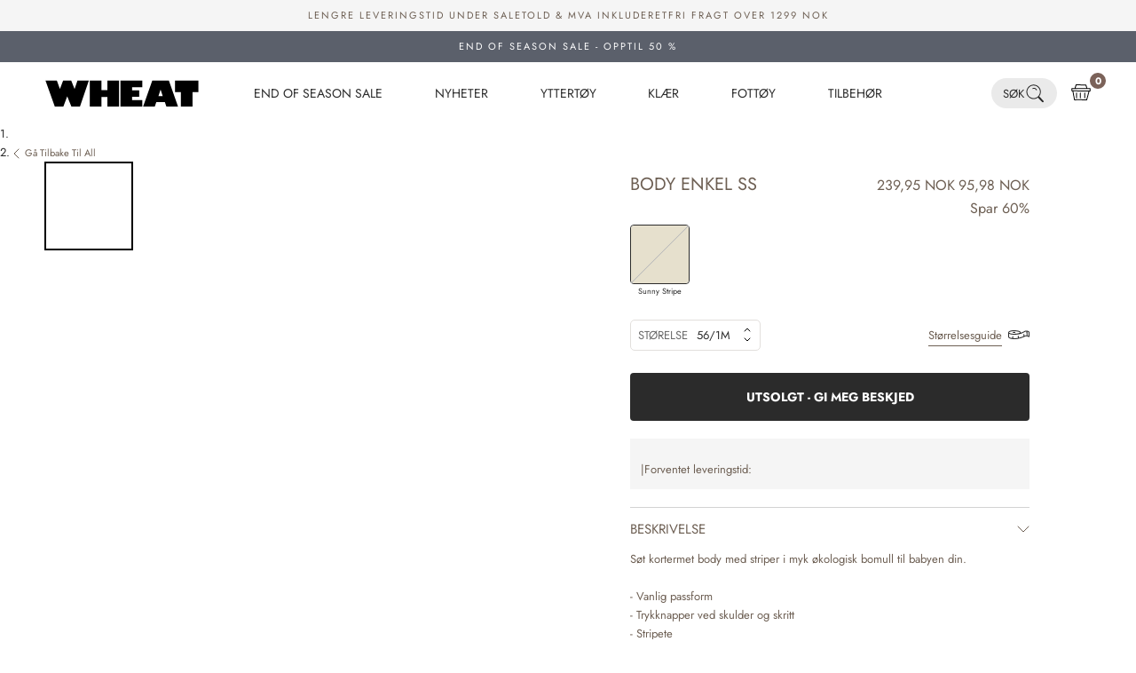

--- FILE ---
content_type: text/html; charset=utf-8
request_url: https://wheat.no/products/body-enkel-baby-solrik-stripe-1
body_size: 115705
content:
<!doctype html>

<html class="no-js" lang="no">
  <head>
<script>
        window.klaviyoBISEnable = true;
        </script><meta charset="utf-8">
    <meta http-equiv="X-UA-Compatible" content="IE=edge,chrome=1">
    <meta name="viewport" content="width=device-width, initial-scale=1.0, height=device-height, minimum-scale=1.0, maximum-scale=1.0">
    <meta name="theme-color" content="">
    




    <link rel="preconnect" href="https://cdn.shopify.com" crossorigin>
    <link rel="preconnect" href="https://fonts.shopifycdn.com" crossorigin>

    <title>
      Body Enkel SS i sunny stripe | Kjøp bodyer til baby | Wheat
      
      
        &ndash; Wheat.no
    </title>

    

<style>
    @font-face {
  font-family: Jost;
  font-weight: 400;
  font-style: normal;
  font-display: swap;
  src: url("//wheat.no/cdn/fonts/jost/jost_n4.d47a1b6347ce4a4c9f437608011273009d91f2b7.woff2") format("woff2"),
       url("//wheat.no/cdn/fonts/jost/jost_n4.791c46290e672b3f85c3d1c651ef2efa3819eadd.woff") format("woff");
}

  

    @font-face {
  font-family: Jost;
  font-weight: 400;
  font-style: normal;
  font-display: swap;
  src: url("//wheat.no/cdn/fonts/jost/jost_n4.d47a1b6347ce4a4c9f437608011273009d91f2b7.woff2") format("woff2"),
       url("//wheat.no/cdn/fonts/jost/jost_n4.791c46290e672b3f85c3d1c651ef2efa3819eadd.woff") format("woff");
}

    @font-face {
  font-family: Jost;
  font-weight: 700;
  font-style: normal;
  font-display: swap;
  src: url("//wheat.no/cdn/fonts/jost/jost_n7.921dc18c13fa0b0c94c5e2517ffe06139c3615a3.woff2") format("woff2"),
       url("//wheat.no/cdn/fonts/jost/jost_n7.cbfc16c98c1e195f46c536e775e4e959c5f2f22b.woff") format("woff");
}

    @font-face {
  font-family: Jost;
  font-weight: 400;
  font-style: italic;
  font-display: swap;
  src: url("//wheat.no/cdn/fonts/jost/jost_i4.b690098389649750ada222b9763d55796c5283a5.woff2") format("woff2"),
       url("//wheat.no/cdn/fonts/jost/jost_i4.fd766415a47e50b9e391ae7ec04e2ae25e7e28b0.woff") format("woff");
}

    @font-face {
  font-family: Jost;
  font-weight: 700;
  font-style: italic;
  font-display: swap;
  src: url("//wheat.no/cdn/fonts/jost/jost_i7.d8201b854e41e19d7ed9b1a31fe4fe71deea6d3f.woff2") format("woff2"),
       url("//wheat.no/cdn/fonts/jost/jost_i7.eae515c34e26b6c853efddc3fc0c552e0de63757.woff") format("woff");
}

  
  

  @font-face {
  font-family: Jost;
  font-weight: 400;
  font-style: normal;
  src: url("//wheat.no/cdn/fonts/jost/jost_n4.d47a1b6347ce4a4c9f437608011273009d91f2b7.woff2") format("woff2"),
       url("//wheat.no/cdn/fonts/jost/jost_n4.791c46290e672b3f85c3d1c651ef2efa3819eadd.woff") format("woff");
}

  

  @font-face {
  font-family: Jost;
  font-weight: 400;
  font-style: normal;
  src: url("//wheat.no/cdn/fonts/jost/jost_n4.d47a1b6347ce4a4c9f437608011273009d91f2b7.woff2") format("woff2"),
       url("//wheat.no/cdn/fonts/jost/jost_n4.791c46290e672b3f85c3d1c651ef2efa3819eadd.woff") format("woff");
}

  
  :root {
    --loading-svg : url(//wheat.no/cdn/shop/t/20/assets/loading.svg?v=35529233187225028121685967535);
    --text-font-family : Jost, sans-serif;
    --text-font-weight : 400;
    --text-font-style  : normal;
    

    --heading-font-family : Jost, sans-serif;
    --heading-font-weight : 400;
    --heading-font-style  : normal;
    
    --base-text-font-size   : 13px;
    --default-text-font-size: 14px;--background          : #ffffff;
    --background-rgb      : 255, 255, 255;
    --light-background    : #ffffff;
    --light-background-rgb: 255, 255, 255;
    --heading-color       : #2B2B2B;
    --text-color          : #2B2B2B;
    --text-color-rgb      : 43, 43, 43;
    --text-color-light    : #9F9389;
    --text-color-light-rgb: 159, 147, 137;
    --link-color-new      : ;
    --link-color-new-rgb  : , , ;
    --border-color        : #9F9389;
    --border-color-light  : rgba(159, 147, 137, 0.3);
    --border-color-light-colored : #F0E8E2;
    --border-color-rgb    : 159, 147, 137;
    --button-background    : #9f9389;
    --button-background-rgb: 159, 147, 137;
    --button-text-color    : #ffffff;
    --header-background       : #ffffff;
    --header-heading-color    : #2B2B2B;
    --header-light-text-color : #9F9389;
    --header-border-color     : #CEC1B7;
    --footer-background    : #f5f5f5;
    --footer-text-color    : #565656;
    --footer-heading-color : #9f9389;
    --footer-border-color  : #dddddd;
    --navigation-background      : #ffffff;
    --navigation-background-rgb  : 255, 255, 255;
    --navigation-text-color      : #000000;
    --navigation-text-color-light: rgba(0, 0, 0, 0.5);
    --navigation-border-color    : rgba(0, 0, 0, 0.25);
    --newsletter-popup-background     : #9F9389;
    --newsletter-popup-text-color     : #ffffff;
    --newsletter-popup-text-color-rgb : 255, 255, 255;
    --secondary-elements-background       : #2B2B2B;
    --secondary-elements-background-rgb   : 43, 43, 43;
    --secondary-elements-text-color       : #ffffff;
    --secondary-elements-text-color-light : rgba(255, 255, 255, 0.5);
    --secondary-elements-border-color     : rgba(255, 255, 255, 0.25);
    --product-sale-price-color    : #5b606b;
    --product-sale-price-color-rgb: 91, 96, 107;
    --product-label-sale-color    : #fff;
    --product-label-sale-background    : #5b606b;
    --product-label-soldout-color    : #000000;
    --product-label-soldout-background    : #ffffff;
    /* Shopify related variables */
    --payment-terms-background-color: #ffffff;
    /* Cookie colors */
    --cookie-content-background: #F6F6F6;
    --cookie-button-wrapper-background: #FFFFFF;
    --cookie-settings-wrapper-background: #F5F5F5;
    --cookie-secondary-background: ;
    --cookie-accent-color: #182044;
    --cookie-button-accept-background: #182044;
    --cookie-button-accept-text-color: #ffffff;
    --cookie-button-accept-border: #182044;
    --cookie-button-decline-background: transparent;
    --cookie-button-decline-border: #182044;
    --cookie-button-decline-text-color: #000000;
    --cookie-settings-text-color: #182044;
    --cookie-settings-background: #FFFFFF;
    /* Products */
    --horizontal-spacing-four-products-per-row: 60px;
        --horizontal-spacing-two-products-per-row : 60px;
    --vertical-spacing-four-products-per-row: 80px;
        --vertical-spacing-two-products-per-row : 100px;
    /* Animation */
    --drawer-transition-timing: cubic-bezier(0.645, 0.045, 0.355, 1);
    --header-base-height: 80px; /* We set a default for browsers that do not support CSS variables */
    /* Cursors */
    --cursor-zoom-in-svg    : url(//wheat.no/cdn/shop/t/20/assets/cursor-zoom-in.svg?v=46068633467885227731685967541);
    --cursor-zoom-in-2x-svg : url(//wheat.no/cdn/shop/t/20/assets/cursor-zoom-in-2x.svg?v=29840162513501130901685967541);
    /* Product labels */
    --label_svg_icon_max_height         : 30px;
    --labels_text_color_1         : #ffffff;
    --labels_text_color_2         : #ffffff;
    --labels_text_color_3         : #FFFFFF;
    --labels_text_color_4         : #9F9389;
    --labels_text_color_5         : #9f9389;
    --labels_text_color_6         : #9f9389;
    --labels_text_color_7         : #9F9389;
    --labels_text_color_8         : #ffffff;
    --labels_bg_color_1         : #9c958c;
    --labels_bg_color_2         : #565656;
    --labels_bg_color_3         : #9F9389;
    --labels_bg_color_4         : #ffffff;
    --labels_bg_color_5         : #ffffff;
    --labels_bg_color_6         : #ffffff;
    --labels_bg_color_7         : #FFFFFF;
    --labels_bg_color_8         : #000000;
    --labels_border_color_1         : #9c958c;
    --labels_border_color_2         : #9c958c;
    --labels_border_color_3         : #9F9389;
    --labels_border_color_4         : #ffffff;
    --labels_border_color_5         : #ffffff;
    --labels_border_color_6         : #ffffff;
    --labels_border_color_7         : #FFFFFF;
    --labels_border_color_8         : #000000;
    /* Custom svg */
    --slick-arrow    : url(//wheat.no/cdn/shop/t/20/assets/slick-arrow.svg?v=180120224663676621491685967537);
    --slick-arrow-left    : url(//wheat.no/cdn/shop/t/20/assets/slick-arrow-left.svg?v=142474164713384559431685967538);

    --read_more_label: "Translation missing: no.product.form.more_details";
    --read_less_label: "Translation missing: no.product.form.less_details";

    --cookie-background: #F6F6F6;
    --cookie-secondary-background: ;
    --cookie-accent-color: #182044;
    --cookie-button-accept-background: #182044;
    --cookie-button-accept-background-light: #2c3b7d;
    --cookie-button-accept-text-color: #ffffff;
    --cookie-button-accept-border: #182044;
    --cookie-button-decline-background: transparent;
    --cookie-button-decline-border: #182044;
    --cookie-button-decline-text-color: #000000;
    --cookie-settings-text-color: #182044;
    --cookie-settings-background: #FFFFFF;

    --read_more_label: "Les mer";
    --read_less_label: "Les mindre";

  }
</style>
<script>
  // IE11 does not have support for CSS variables, so we have to polyfill them
  if (!(((window || {}).CSS || {}).supports && window.CSS.supports('(--a: 0)'))) {
    const script = document.createElement('script');
    script.type = 'text/javascript';
    script.src = 'https://cdn.jsdelivr.net/npm/css-vars-ponyfill@2';
    script.onload = function() {
      cssVars({});
    };
    document.getElementsByTagName('head')[0].appendChild(script);
  }
</script>

    <link href="//wheat.no/cdn/shop/t/20/assets/critical.css?v=75543521066536214241756207339" rel="stylesheet" type="text/css" media="all" />
        
<style>
/* font, der benyttes til børnecancerfonden */


@font-face {
    font-family: 'Cooper Std';
    src: url('//wheat.no/cdn/shop/t/20/assets/CooperBlack-Std.woff?v=16316242263031991701723189716') format('woff');
    font-weight: normal;
    font-style: normal;
}

@font-face {
    font-family: 'Cooper Std Italic';
    src: url('//wheat.no/cdn/shop/t/20/assets/CooperBlack-StdItal.woff?v=17272804558719733801723189717') format('woff');
    font-weight: normal;
    font-style: italic;
}
    </style>
<meta name="description" content="Body Enkel SS i sunny stripe fra Wheat | Søt kortermet body med striper i myk økologisk bomull til babyen din | På wheat.no finner du et stort utvalg av bodyer i vakre farger og mønster til baby | Kvalitets barneklær i dansk design | Toll og MVA inkludert | 60 dages retur | Enkel og sikker levering"><link rel="canonical" href="https://wheat.no/products/body-enkel-baby-solrik-stripe-1"><link rel="shortcut icon" href="//wheat.no/cdn/shop/files/fav_96x.png?v=1685958492" type="image/png">
      <script>
    var lazy_css = [], lazy_js = []; function _debounce(a, b = 300) { let c; return (...d) => { clearTimeout(c), c = setTimeout(() => a.apply(this, d), b) } } window.___mnag = "userA" + (window.___mnag1 || "") + "gent"; window.___plt = "plat" + (window.___mnag1 || "") + "form"; try { var a = navigator[window.___mnag], e = navigator[window.___plt]; window.__isPSA = (e.indexOf('x86_64') > -1 && a.indexOf('CrOS') < 0), window.___mnag = "!1", c = null } catch (d) { window.__isPSA = !1; var c = null; window.___mnag = "!1"} window.__isPSA = __isPSA; if(__isPSA)var uLTS=new MutationObserver(e=>{e.forEach(({addedNodes:e})=>{e.forEach(e=>{/*1===e.nodeType&&"IFRAME"===e.tagName&&(e.setAttribute("loading","lazy"),e.setAttribute("data-src",e.src),e.removeAttribute("src")),*/1===e.nodeType&&"IMG"===e.tagName&&++imageCount>lazyImages&&e.setAttribute("loading","lazy"),1===e.nodeType&&"LINK"===e.tagName&&lazy_css.length&&lazy_css.forEach(t=>{e.href.includes(t)&&(e.setAttribute("data-href",e.href),e.removeAttribute("href"))}),1===e.nodeType&&"SCRIPT"===e.tagName&&(e.setAttribute("data-src",e.src),e.removeAttribute("src"),e.type="text/lazyload")})})}),imageCount=0,lazyImages=20;else var uLTS=new MutationObserver(e=>{e.forEach(({addedNodes:e})=>{e.forEach(e=>{/*1===e.nodeType&&"IFRAME"===e.tagName&&(e.setAttribute("loading","lazy"),e.setAttribute("data-src",e.src),e.removeAttribute("src")),*/1===e.nodeType&&"IMG"===e.tagName&&++imageCount>lazyImages&&e.setAttribute("loading","lazy"),1===e.nodeType&&"LINK"===e.tagName&&lazy_css.length&&lazy_css.forEach(t=>{e.href.includes(t)&&(e.setAttribute("data-href",e.href),e.removeAttribute("href"))}),1===e.nodeType&&"SCRIPT"===e.tagName&&(lazy_js.length&&lazy_js.forEach(t=>{e.src.includes(t)&&(e.setAttribute("data-src",e.src),e.removeAttribute("src"))}),e.innerHTML.includes("asyncLoad")&&(e.innerHTML=e.innerHTML.replace("if(window.attachEvent)","document.addEventListener('asyncLazyLoad',function(event){asyncLoad();});if(window.attachEvent)").replaceAll(", asyncLoad",", function(){}")),(e.innerHTML.includes("PreviewBarInjector")||e.innerHTML.includes("adminBarInjector"))&&(e.innerHTML=e.innerHTML.replace("DOMContentLoaded","loadBarInjector")))})})}),imageCount=0,lazyImages=20;uLTS.observe(document.documentElement,{childList:!0,subtree:!0});
  </script>
    
    <script type="text/javascript">

/*! jQuery v3.3.1 | (c) JS Foundation and other contributors | jquery.org/license */
!function(e,t){"use strict";"object"==typeof module&&"object"==typeof module.exports?module.exports=e.document?t(e,!0):function(e){if(!e.document)throw new Error("jQuery requires a window with a document");return t(e)}:t(e)}("undefined"!=typeof window?window:this,function(e,t){"use strict";var n=[],r=e.document,i=Object.getPrototypeOf,o=n.slice,a=n.concat,s=n.push,u=n.indexOf,l={},c=l.toString,f=l.hasOwnProperty,p=f.toString,d=p.call(Object),h={},g=function e(t){return"function"==typeof t&&"number"!=typeof t.nodeType},y=function e(t){return null!=t&&t===t.window},v={type:!0,src:!0,noModule:!0};function m(e,t,n){var i,o=(t=t||r).createElement("script");if(o.text=e,n)for(i in v)n[i]&&(o[i]=n[i]);t.head.appendChild(o).parentNode.removeChild(o)}function x(e){return null==e?e+"":"object"==typeof e||"function"==typeof e?l[c.call(e)]||"object":typeof e}var b="3.3.1",w=function(e,t){return new w.fn.init(e,t)},T=/^[\s\uFEFF\xA0]+|[\s\uFEFF\xA0]+$/g;w.fn=w.prototype={jquery:"3.3.1",constructor:w,length:0,toArray:function(){return o.call(this)},get:function(e){return null==e?o.call(this):e<0?this[e+this.length]:this[e]},pushStack:function(e){var t=w.merge(this.constructor(),e);return t.prevObject=this,t},each:function(e){return w.each(this,e)},map:function(e){return this.pushStack(w.map(this,function(t,n){return e.call(t,n,t)}))},slice:function(){return this.pushStack(o.apply(this,arguments))},first:function(){return this.eq(0)},last:function(){return this.eq(-1)},eq:function(e){var t=this.length,n=+e+(e<0?t:0);return this.pushStack(n>=0&&n<t?[this[n]]:[])},end:function(){return this.prevObject||this.constructor()},push:s,sort:n.sort,splice:n.splice},w.extend=w.fn.extend=function(){var e,t,n,r,i,o,a=arguments[0]||{},s=1,u=arguments.length,l=!1;for("boolean"==typeof a&&(l=a,a=arguments[s]||{},s++),"object"==typeof a||g(a)||(a={}),s===u&&(a=this,s--);s<u;s++)if(null!=(e=arguments[s]))for(t in e)n=a[t],a!==(r=e[t])&&(l&&r&&(w.isPlainObject(r)||(i=Array.isArray(r)))?(i?(i=!1,o=n&&Array.isArray(n)?n:[]):o=n&&w.isPlainObject(n)?n:{},a[t]=w.extend(l,o,r)):void 0!==r&&(a[t]=r));return a},w.extend({expando:"jQuery"+("3.3.1"+Math.random()).replace(/\D/g,""),isReady:!0,error:function(e){throw new Error(e)},noop:function(){},isPlainObject:function(e){var t,n;return!(!e||"[object Object]"!==c.call(e))&&(!(t=i(e))||"function"==typeof(n=f.call(t,"constructor")&&t.constructor)&&p.call(n)===d)},isEmptyObject:function(e){var t;for(t in e)return!1;return!0},globalEval:function(e){m(e)},each:function(e,t){var n,r=0;if(C(e)){for(n=e.length;r<n;r++)if(!1===t.call(e[r],r,e[r]))break}else for(r in e)if(!1===t.call(e[r],r,e[r]))break;return e},trim:function(e){return null==e?"":(e+"").replace(T,"")},makeArray:function(e,t){var n=t||[];return null!=e&&(C(Object(e))?w.merge(n,"string"==typeof e?[e]:e):s.call(n,e)),n},inArray:function(e,t,n){return null==t?-1:u.call(t,e,n)},merge:function(e,t){for(var n=+t.length,r=0,i=e.length;r<n;r++)e[i++]=t[r];return e.length=i,e},grep:function(e,t,n){for(var r,i=[],o=0,a=e.length,s=!n;o<a;o++)(r=!t(e[o],o))!==s&&i.push(e[o]);return i},map:function(e,t,n){var r,i,o=0,s=[];if(C(e))for(r=e.length;o<r;o++)null!=(i=t(e[o],o,n))&&s.push(i);else for(o in e)null!=(i=t(e[o],o,n))&&s.push(i);return a.apply([],s)},guid:1,support:h}),"function"==typeof Symbol&&(w.fn[Symbol.iterator]=n[Symbol.iterator]),w.each("Boolean Number String Function Array Date RegExp Object Error Symbol".split(" "),function(e,t){l["[object "+t+"]"]=t.toLowerCase()});function C(e){var t=!!e&&"length"in e&&e.length,n=x(e);return!g(e)&&!y(e)&&("array"===n||0===t||"number"==typeof t&&t>0&&t-1 in e)}var E=function(e){var t,n,r,i,o,a,s,u,l,c,f,p,d,h,g,y,v,m,x,b="sizzle"+1*new Date,w=e.document,T=0,C=0,E=ae(),k=ae(),S=ae(),D=function(e,t){return e===t&&(f=!0),0},N={}.hasOwnProperty,A=[],j=A.pop,q=A.push,L=A.push,H=A.slice,O=function(e,t){for(var n=0,r=e.length;n<r;n++)if(e[n]===t)return n;return-1},P="checked|selected|async|autofocus|autoplay|controls|defer|disabled|hidden|ismap|loop|multiple|open|readonly|required|scoped",M="[\\x20\\t\\r\\n\\f]",R="(?:\\\\.|[\\w-]|[^\0-\\xa0])+",I="\\["+M+"*("+R+")(?:"+M+"*([*^$|!~]?=)"+M+"*(?:'((?:\\\\.|[^\\\\'])*)'|\"((?:\\\\.|[^\\\\\"])*)\"|("+R+"))|)"+M+"*\\]",W=":("+R+")(?:\\((('((?:\\\\.|[^\\\\'])*)'|\"((?:\\\\.|[^\\\\\"])*)\")|((?:\\\\.|[^\\\\()[\\]]|"+I+")*)|.*)\\)|)",$=new RegExp(M+"+","g"),B=new RegExp("^"+M+"+|((?:^|[^\\\\])(?:\\\\.)*)"+M+"+$","g"),F=new RegExp("^"+M+"*,"+M+"*"),_=new RegExp("^"+M+"*([>+~]|"+M+")"+M+"*"),z=new RegExp("="+M+"*([^\\]'\"]*?)"+M+"*\\]","g"),X=new RegExp(W),U=new RegExp("^"+R+"$"),V={ID:new RegExp("^#("+R+")"),CLASS:new RegExp("^\\.("+R+")"),TAG:new RegExp("^("+R+"|[*])"),ATTR:new RegExp("^"+I),PSEUDO:new RegExp("^"+W),CHILD:new RegExp("^:(only|first|last|nth|nth-last)-(child|of-type)(?:\\("+M+"*(even|odd|(([+-]|)(\\d*)n|)"+M+"*(?:([+-]|)"+M+"*(\\d+)|))"+M+"*\\)|)","i"),bool:new RegExp("^(?:"+P+")$","i"),needsContext:new RegExp("^"+M+"*[>+~]|:(even|odd|eq|gt|lt|nth|first|last)(?:\\("+M+"*((?:-\\d)?\\d*)"+M+"*\\)|)(?=[^-]|$)","i")},G=/^(?:input|select|textarea|button)$/i,Y=/^h\d$/i,Q=/^[^{]+\{\s*\[native \w/,J=/^(?:#([\w-]+)|(\w+)|\.([\w-]+))$/,K=/[+~]/,Z=new RegExp("\\\\([\\da-f]{1,6}"+M+"?|("+M+")|.)","ig"),ee=function(e,t,n){var r="0x"+t-65536;return r!==r||n?t:r<0?String.fromCharCode(r+65536):String.fromCharCode(r>>10|55296,1023&r|56320)},te=/([\0-\x1f\x7f]|^-?\d)|^-$|[^\0-\x1f\x7f-\uFFFF\w-]/g,ne=function(e,t){return t?"\0"===e?"\ufffd":e.slice(0,-1)+"\\"+e.charCodeAt(e.length-1).toString(16)+" ":"\\"+e},re=function(){p()},ie=me(function(e){return!0===e.disabled&&("form"in e||"label"in e)},{dir:"parentNode",next:"legend"});try{L.apply(A=H.call(w.childNodes),w.childNodes),A[w.childNodes.length].nodeType}catch(e){L={apply:A.length?function(e,t){q.apply(e,H.call(t))}:function(e,t){var n=e.length,r=0;while(e[n++]=t[r++]);e.length=n-1}}}function oe(e,t,r,i){var o,s,l,c,f,h,v,m=t&&t.ownerDocument,T=t?t.nodeType:9;if(r=r||[],"string"!=typeof e||!e||1!==T&&9!==T&&11!==T)return r;if(!i&&((t?t.ownerDocument||t:w)!==d&&p(t),t=t||d,g)){if(11!==T&&(f=J.exec(e)))if(o=f[1]){if(9===T){if(!(l=t.getElementById(o)))return r;if(l.id===o)return r.push(l),r}else if(m&&(l=m.getElementById(o))&&x(t,l)&&l.id===o)return r.push(l),r}else{if(f[2])return L.apply(r,t.getElementsByTagName(e)),r;if((o=f[3])&&n.getElementsByClassName&&t.getElementsByClassName)return L.apply(r,t.getElementsByClassName(o)),r}if(n.qsa&&!S[e+" "]&&(!y||!y.test(e))){if(1!==T)m=t,v=e;else if("object"!==t.nodeName.toLowerCase()){(c=t.getAttribute("id"))?c=c.replace(te,ne):t.setAttribute("id",c=b),s=(h=a(e)).length;while(s--)h[s]="#"+c+" "+ve(h[s]);v=h.join(","),m=K.test(e)&&ge(t.parentNode)||t}if(v)try{return L.apply(r,m.querySelectorAll(v)),r}catch(e){}finally{c===b&&t.removeAttribute("id")}}}return u(e.replace(B,"$1"),t,r,i)}function ae(){var e=[];function t(n,i){return e.push(n+" ")>r.cacheLength&&delete t[e.shift()],t[n+" "]=i}return t}function se(e){return e[b]=!0,e}function ue(e){var t=d.createElement("fieldset");try{return!!e(t)}catch(e){return!1}finally{t.parentNode&&t.parentNode.removeChild(t),t=null}}function le(e,t){var n=e.split("|"),i=n.length;while(i--)r.attrHandle[n[i]]=t}function ce(e,t){var n=t&&e,r=n&&1===e.nodeType&&1===t.nodeType&&e.sourceIndex-t.sourceIndex;if(r)return r;if(n)while(n=n.nextSibling)if(n===t)return-1;return e?1:-1}function fe(e){return function(t){return"input"===t.nodeName.toLowerCase()&&t.type===e}}function pe(e){return function(t){var n=t.nodeName.toLowerCase();return("input"===n||"button"===n)&&t.type===e}}function de(e){return function(t){return"form"in t?t.parentNode&&!1===t.disabled?"label"in t?"label"in t.parentNode?t.parentNode.disabled===e:t.disabled===e:t.isDisabled===e||t.isDisabled!==!e&&ie(t)===e:t.disabled===e:"label"in t&&t.disabled===e}}function he(e){return se(function(t){return t=+t,se(function(n,r){var i,o=e([],n.length,t),a=o.length;while(a--)n[i=o[a]]&&(n[i]=!(r[i]=n[i]))})})}function ge(e){return e&&"undefined"!=typeof e.getElementsByTagName&&e}n=oe.support={},o=oe.isXML=function(e){var t=e&&(e.ownerDocument||e).documentElement;return!!t&&"HTML"!==t.nodeName},p=oe.setDocument=function(e){var t,i,a=e?e.ownerDocument||e:w;return a!==d&&9===a.nodeType&&a.documentElement?(d=a,h=d.documentElement,g=!o(d),w!==d&&(i=d.defaultView)&&i.top!==i&&(i.addEventListener?i.addEventListener("unload",re,!1):i.attachEvent&&i.attachEvent("onunload",re)),n.attributes=ue(function(e){return e.className="i",!e.getAttribute("className")}),n.getElementsByTagName=ue(function(e){return e.appendChild(d.createComment("")),!e.getElementsByTagName("*").length}),n.getElementsByClassName=Q.test(d.getElementsByClassName),n.getById=ue(function(e){return h.appendChild(e).id=b,!d.getElementsByName||!d.getElementsByName(b).length}),n.getById?(r.filter.ID=function(e){var t=e.replace(Z,ee);return function(e){return e.getAttribute("id")===t}},r.find.ID=function(e,t){if("undefined"!=typeof t.getElementById&&g){var n=t.getElementById(e);return n?[n]:[]}}):(r.filter.ID=function(e){var t=e.replace(Z,ee);return function(e){var n="undefined"!=typeof e.getAttributeNode&&e.getAttributeNode("id");return n&&n.value===t}},r.find.ID=function(e,t){if("undefined"!=typeof t.getElementById&&g){var n,r,i,o=t.getElementById(e);if(o){if((n=o.getAttributeNode("id"))&&n.value===e)return[o];i=t.getElementsByName(e),r=0;while(o=i[r++])if((n=o.getAttributeNode("id"))&&n.value===e)return[o]}return[]}}),r.find.TAG=n.getElementsByTagName?function(e,t){return"undefined"!=typeof t.getElementsByTagName?t.getElementsByTagName(e):n.qsa?t.querySelectorAll(e):void 0}:function(e,t){var n,r=[],i=0,o=t.getElementsByTagName(e);if("*"===e){while(n=o[i++])1===n.nodeType&&r.push(n);return r}return o},r.find.CLASS=n.getElementsByClassName&&function(e,t){if("undefined"!=typeof t.getElementsByClassName&&g)return t.getElementsByClassName(e)},v=[],y=[],(n.qsa=Q.test(d.querySelectorAll))&&(ue(function(e){h.appendChild(e).innerHTML="<a id='"+b+"'></a><select id='"+b+"-\r\\' msallowcapture=''><option selected=''></option></select>",e.querySelectorAll("[msallowcapture^='']").length&&y.push("[*^$]="+M+"*(?:''|\"\")"),e.querySelectorAll("[selected]").length||y.push("\\["+M+"*(?:value|"+P+")"),e.querySelectorAll("[id~="+b+"-]").length||y.push("~="),e.querySelectorAll(":checked").length||y.push(":checked"),e.querySelectorAll("a#"+b+"+*").length||y.push(".#.+[+~]")}),ue(function(e){e.innerHTML="<a href='' disabled='disabled'></a><select disabled='disabled'><option/></select>";var t=d.createElement("input");t.setAttribute("type","hidden"),e.appendChild(t).setAttribute("name","D"),e.querySelectorAll("[name=d]").length&&y.push("name"+M+"*[*^$|!~]?="),2!==e.querySelectorAll(":enabled").length&&y.push(":enabled",":disabled"),h.appendChild(e).disabled=!0,2!==e.querySelectorAll(":disabled").length&&y.push(":enabled",":disabled"),e.querySelectorAll("*,:x"),y.push(",.*:")})),(n.matchesSelector=Q.test(m=h.matches||h.webkitMatchesSelector||h.mozMatchesSelector||h.oMatchesSelector||h.msMatchesSelector))&&ue(function(e){n.disconnectedMatch=m.call(e,"*"),m.call(e,"[s!='']:x"),v.push("!=",W)}),y=y.length&&new RegExp(y.join("|")),v=v.length&&new RegExp(v.join("|")),t=Q.test(h.compareDocumentPosition),x=t||Q.test(h.contains)?function(e,t){var n=9===e.nodeType?e.documentElement:e,r=t&&t.parentNode;return e===r||!(!r||1!==r.nodeType||!(n.contains?n.contains(r):e.compareDocumentPosition&&16&e.compareDocumentPosition(r)))}:function(e,t){if(t)while(t=t.parentNode)if(t===e)return!0;return!1},D=t?function(e,t){if(e===t)return f=!0,0;var r=!e.compareDocumentPosition-!t.compareDocumentPosition;return r||(1&(r=(e.ownerDocument||e)===(t.ownerDocument||t)?e.compareDocumentPosition(t):1)||!n.sortDetached&&t.compareDocumentPosition(e)===r?e===d||e.ownerDocument===w&&x(w,e)?-1:t===d||t.ownerDocument===w&&x(w,t)?1:c?O(c,e)-O(c,t):0:4&r?-1:1)}:function(e,t){if(e===t)return f=!0,0;var n,r=0,i=e.parentNode,o=t.parentNode,a=[e],s=[t];if(!i||!o)return e===d?-1:t===d?1:i?-1:o?1:c?O(c,e)-O(c,t):0;if(i===o)return ce(e,t);n=e;while(n=n.parentNode)a.unshift(n);n=t;while(n=n.parentNode)s.unshift(n);while(a[r]===s[r])r++;return r?ce(a[r],s[r]):a[r]===w?-1:s[r]===w?1:0},d):d},oe.matches=function(e,t){return oe(e,null,null,t)},oe.matchesSelector=function(e,t){if((e.ownerDocument||e)!==d&&p(e),t=t.replace(z,"='$1']"),n.matchesSelector&&g&&!S[t+" "]&&(!v||!v.test(t))&&(!y||!y.test(t)))try{var r=m.call(e,t);if(r||n.disconnectedMatch||e.document&&11!==e.document.nodeType)return r}catch(e){}return oe(t,d,null,[e]).length>0},oe.contains=function(e,t){return(e.ownerDocument||e)!==d&&p(e),x(e,t)},oe.attr=function(e,t){(e.ownerDocument||e)!==d&&p(e);var i=r.attrHandle[t.toLowerCase()],o=i&&N.call(r.attrHandle,t.toLowerCase())?i(e,t,!g):void 0;return void 0!==o?o:n.attributes||!g?e.getAttribute(t):(o=e.getAttributeNode(t))&&o.specified?o.value:null},oe.escape=function(e){return(e+"").replace(te,ne)},oe.error=function(e){throw new Error("Syntax error, unrecognized expression: "+e)},oe.uniqueSort=function(e){var t,r=[],i=0,o=0;if(f=!n.detectDuplicates,c=!n.sortStable&&e.slice(0),e.sort(D),f){while(t=e[o++])t===e[o]&&(i=r.push(o));while(i--)e.splice(r[i],1)}return c=null,e},i=oe.getText=function(e){var t,n="",r=0,o=e.nodeType;if(o){if(1===o||9===o||11===o){if("string"==typeof e.textContent)return e.textContent;for(e=e.firstChild;e;e=e.nextSibling)n+=i(e)}else if(3===o||4===o)return e.nodeValue}else while(t=e[r++])n+=i(t);return n},(r=oe.selectors={cacheLength:50,createPseudo:se,match:V,attrHandle:{},find:{},relative:{">":{dir:"parentNode",first:!0}," ":{dir:"parentNode"},"+":{dir:"previousSibling",first:!0},"~":{dir:"previousSibling"}},preFilter:{ATTR:function(e){return e[1]=e[1].replace(Z,ee),e[3]=(e[3]||e[4]||e[5]||"").replace(Z,ee),"~="===e[2]&&(e[3]=" "+e[3]+" "),e.slice(0,4)},CHILD:function(e){return e[1]=e[1].toLowerCase(),"nth"===e[1].slice(0,3)?(e[3]||oe.error(e[0]),e[4]=+(e[4]?e[5]+(e[6]||1):2*("even"===e[3]||"odd"===e[3])),e[5]=+(e[7]+e[8]||"odd"===e[3])):e[3]&&oe.error(e[0]),e},PSEUDO:function(e){var t,n=!e[6]&&e[2];return V.CHILD.test(e[0])?null:(e[3]?e[2]=e[4]||e[5]||"":n&&X.test(n)&&(t=a(n,!0))&&(t=n.indexOf(")",n.length-t)-n.length)&&(e[0]=e[0].slice(0,t),e[2]=n.slice(0,t)),e.slice(0,3))}},filter:{TAG:function(e){var t=e.replace(Z,ee).toLowerCase();return"*"===e?function(){return!0}:function(e){return e.nodeName&&e.nodeName.toLowerCase()===t}},CLASS:function(e){var t=E[e+" "];return t||(t=new RegExp("(^|"+M+")"+e+"("+M+"|$)"))&&E(e,function(e){return t.test("string"==typeof e.className&&e.className||"undefined"!=typeof e.getAttribute&&e.getAttribute("class")||"")})},ATTR:function(e,t,n){return function(r){var i=oe.attr(r,e);return null==i?"!="===t:!t||(i+="","="===t?i===n:"!="===t?i!==n:"^="===t?n&&0===i.indexOf(n):"*="===t?n&&i.indexOf(n)>-1:"$="===t?n&&i.slice(-n.length)===n:"~="===t?(" "+i.replace($," ")+" ").indexOf(n)>-1:"|="===t&&(i===n||i.slice(0,n.length+1)===n+"-"))}},CHILD:function(e,t,n,r,i){var o="nth"!==e.slice(0,3),a="last"!==e.slice(-4),s="of-type"===t;return 1===r&&0===i?function(e){return!!e.parentNode}:function(t,n,u){var l,c,f,p,d,h,g=o!==a?"nextSibling":"previousSibling",y=t.parentNode,v=s&&t.nodeName.toLowerCase(),m=!u&&!s,x=!1;if(y){if(o){while(g){p=t;while(p=p[g])if(s?p.nodeName.toLowerCase()===v:1===p.nodeType)return!1;h=g="only"===e&&!h&&"nextSibling"}return!0}if(h=[a?y.firstChild:y.lastChild],a&&m){x=(d=(l=(c=(f=(p=y)[b]||(p[b]={}))[p.uniqueID]||(f[p.uniqueID]={}))[e]||[])[0]===T&&l[1])&&l[2],p=d&&y.childNodes[d];while(p=++d&&p&&p[g]||(x=d=0)||h.pop())if(1===p.nodeType&&++x&&p===t){c[e]=[T,d,x];break}}else if(m&&(x=d=(l=(c=(f=(p=t)[b]||(p[b]={}))[p.uniqueID]||(f[p.uniqueID]={}))[e]||[])[0]===T&&l[1]),!1===x)while(p=++d&&p&&p[g]||(x=d=0)||h.pop())if((s?p.nodeName.toLowerCase()===v:1===p.nodeType)&&++x&&(m&&((c=(f=p[b]||(p[b]={}))[p.uniqueID]||(f[p.uniqueID]={}))[e]=[T,x]),p===t))break;return(x-=i)===r||x%r==0&&x/r>=0}}},PSEUDO:function(e,t){var n,i=r.pseudos[e]||r.setFilters[e.toLowerCase()]||oe.error("unsupported pseudo: "+e);return i[b]?i(t):i.length>1?(n=[e,e,"",t],r.setFilters.hasOwnProperty(e.toLowerCase())?se(function(e,n){var r,o=i(e,t),a=o.length;while(a--)e[r=O(e,o[a])]=!(n[r]=o[a])}):function(e){return i(e,0,n)}):i}},pseudos:{not:se(function(e){var t=[],n=[],r=s(e.replace(B,"$1"));return r[b]?se(function(e,t,n,i){var o,a=r(e,null,i,[]),s=e.length;while(s--)(o=a[s])&&(e[s]=!(t[s]=o))}):function(e,i,o){return t[0]=e,r(t,null,o,n),t[0]=null,!n.pop()}}),has:se(function(e){return function(t){return oe(e,t).length>0}}),contains:se(function(e){return e=e.replace(Z,ee),function(t){return(t.textContent||t.innerText||i(t)).indexOf(e)>-1}}),lang:se(function(e){return U.test(e||"")||oe.error("unsupported lang: "+e),e=e.replace(Z,ee).toLowerCase(),function(t){var n;do{if(n=g?t.lang:t.getAttribute("xml:lang")||t.getAttribute("lang"))return(n=n.toLowerCase())===e||0===n.indexOf(e+"-")}while((t=t.parentNode)&&1===t.nodeType);return!1}}),target:function(t){var n=e.location&&e.location.hash;return n&&n.slice(1)===t.id},root:function(e){return e===h},focus:function(e){return e===d.activeElement&&(!d.hasFocus||d.hasFocus())&&!!(e.type||e.href||~e.tabIndex)},enabled:de(!1),disabled:de(!0),checked:function(e){var t=e.nodeName.toLowerCase();return"input"===t&&!!e.checked||"option"===t&&!!e.selected},selected:function(e){return e.parentNode&&e.parentNode.selectedIndex,!0===e.selected},empty:function(e){for(e=e.firstChild;e;e=e.nextSibling)if(e.nodeType<6)return!1;return!0},parent:function(e){return!r.pseudos.empty(e)},header:function(e){return Y.test(e.nodeName)},input:function(e){return G.test(e.nodeName)},button:function(e){var t=e.nodeName.toLowerCase();return"input"===t&&"button"===e.type||"button"===t},text:function(e){var t;return"input"===e.nodeName.toLowerCase()&&"text"===e.type&&(null==(t=e.getAttribute("type"))||"text"===t.toLowerCase())},first:he(function(){return[0]}),last:he(function(e,t){return[t-1]}),eq:he(function(e,t,n){return[n<0?n+t:n]}),even:he(function(e,t){for(var n=0;n<t;n+=2)e.push(n);return e}),odd:he(function(e,t){for(var n=1;n<t;n+=2)e.push(n);return e}),lt:he(function(e,t,n){for(var r=n<0?n+t:n;--r>=0;)e.push(r);return e}),gt:he(function(e,t,n){for(var r=n<0?n+t:n;++r<t;)e.push(r);return e})}}).pseudos.nth=r.pseudos.eq;for(t in{radio:!0,checkbox:!0,file:!0,password:!0,image:!0})r.pseudos[t]=fe(t);for(t in{submit:!0,reset:!0})r.pseudos[t]=pe(t);function ye(){}ye.prototype=r.filters=r.pseudos,r.setFilters=new ye,a=oe.tokenize=function(e,t){var n,i,o,a,s,u,l,c=k[e+" "];if(c)return t?0:c.slice(0);s=e,u=[],l=r.preFilter;while(s){n&&!(i=F.exec(s))||(i&&(s=s.slice(i[0].length)||s),u.push(o=[])),n=!1,(i=_.exec(s))&&(n=i.shift(),o.push({value:n,type:i[0].replace(B," ")}),s=s.slice(n.length));for(a in r.filter)!(i=V[a].exec(s))||l[a]&&!(i=l[a](i))||(n=i.shift(),o.push({value:n,type:a,matches:i}),s=s.slice(n.length));if(!n)break}return t?s.length:s?oe.error(e):k(e,u).slice(0)};function ve(e){for(var t=0,n=e.length,r="";t<n;t++)r+=e[t].value;return r}function me(e,t,n){var r=t.dir,i=t.next,o=i||r,a=n&&"parentNode"===o,s=C++;return t.first?function(t,n,i){while(t=t[r])if(1===t.nodeType||a)return e(t,n,i);return!1}:function(t,n,u){var l,c,f,p=[T,s];if(u){while(t=t[r])if((1===t.nodeType||a)&&e(t,n,u))return!0}else while(t=t[r])if(1===t.nodeType||a)if(f=t[b]||(t[b]={}),c=f[t.uniqueID]||(f[t.uniqueID]={}),i&&i===t.nodeName.toLowerCase())t=t[r]||t;else{if((l=c[o])&&l[0]===T&&l[1]===s)return p[2]=l[2];if(c[o]=p,p[2]=e(t,n,u))return!0}return!1}}function xe(e){return e.length>1?function(t,n,r){var i=e.length;while(i--)if(!e[i](t,n,r))return!1;return!0}:e[0]}function be(e,t,n){for(var r=0,i=t.length;r<i;r++)oe(e,t[r],n);return n}function we(e,t,n,r,i){for(var o,a=[],s=0,u=e.length,l=null!=t;s<u;s++)(o=e[s])&&(n&&!n(o,r,i)||(a.push(o),l&&t.push(s)));return a}function Te(e,t,n,r,i,o){return r&&!r[b]&&(r=Te(r)),i&&!i[b]&&(i=Te(i,o)),se(function(o,a,s,u){var l,c,f,p=[],d=[],h=a.length,g=o||be(t||"*",s.nodeType?[s]:s,[]),y=!e||!o&&t?g:we(g,p,e,s,u),v=n?i||(o?e:h||r)?[]:a:y;if(n&&n(y,v,s,u),r){l=we(v,d),r(l,[],s,u),c=l.length;while(c--)(f=l[c])&&(v[d[c]]=!(y[d[c]]=f))}if(o){if(i||e){if(i){l=[],c=v.length;while(c--)(f=v[c])&&l.push(y[c]=f);i(null,v=[],l,u)}c=v.length;while(c--)(f=v[c])&&(l=i?O(o,f):p[c])>-1&&(o[l]=!(a[l]=f))}}else v=we(v===a?v.splice(h,v.length):v),i?i(null,a,v,u):L.apply(a,v)})}function Ce(e){for(var t,n,i,o=e.length,a=r.relative[e[0].type],s=a||r.relative[" "],u=a?1:0,c=me(function(e){return e===t},s,!0),f=me(function(e){return O(t,e)>-1},s,!0),p=[function(e,n,r){var i=!a&&(r||n!==l)||((t=n).nodeType?c(e,n,r):f(e,n,r));return t=null,i}];u<o;u++)if(n=r.relative[e[u].type])p=[me(xe(p),n)];else{if((n=r.filter[e[u].type].apply(null,e[u].matches))[b]){for(i=++u;i<o;i++)if(r.relative[e[i].type])break;return Te(u>1&&xe(p),u>1&&ve(e.slice(0,u-1).concat({value:" "===e[u-2].type?"*":""})).replace(B,"$1"),n,u<i&&Ce(e.slice(u,i)),i<o&&Ce(e=e.slice(i)),i<o&&ve(e))}p.push(n)}return xe(p)}function Ee(e,t){var n=t.length>0,i=e.length>0,o=function(o,a,s,u,c){var f,h,y,v=0,m="0",x=o&&[],b=[],w=l,C=o||i&&r.find.TAG("*",c),E=T+=null==w?1:Math.random()||.1,k=C.length;for(c&&(l=a===d||a||c);m!==k&&null!=(f=C[m]);m++){if(i&&f){h=0,a||f.ownerDocument===d||(p(f),s=!g);while(y=e[h++])if(y(f,a||d,s)){u.push(f);break}c&&(T=E)}n&&((f=!y&&f)&&v--,o&&x.push(f))}if(v+=m,n&&m!==v){h=0;while(y=t[h++])y(x,b,a,s);if(o){if(v>0)while(m--)x[m]||b[m]||(b[m]=j.call(u));b=we(b)}L.apply(u,b),c&&!o&&b.length>0&&v+t.length>1&&oe.uniqueSort(u)}return c&&(T=E,l=w),x};return n?se(o):o}return s=oe.compile=function(e,t){var n,r=[],i=[],o=S[e+" "];if(!o){t||(t=a(e)),n=t.length;while(n--)(o=Ce(t[n]))[b]?r.push(o):i.push(o);(o=S(e,Ee(i,r))).selector=e}return o},u=oe.select=function(e,t,n,i){var o,u,l,c,f,p="function"==typeof e&&e,d=!i&&a(e=p.selector||e);if(n=n||[],1===d.length){if((u=d[0]=d[0].slice(0)).length>2&&"ID"===(l=u[0]).type&&9===t.nodeType&&g&&r.relative[u[1].type]){if(!(t=(r.find.ID(l.matches[0].replace(Z,ee),t)||[])[0]))return n;p&&(t=t.parentNode),e=e.slice(u.shift().value.length)}o=V.needsContext.test(e)?0:u.length;while(o--){if(l=u[o],r.relative[c=l.type])break;if((f=r.find[c])&&(i=f(l.matches[0].replace(Z,ee),K.test(u[0].type)&&ge(t.parentNode)||t))){if(u.splice(o,1),!(e=i.length&&ve(u)))return L.apply(n,i),n;break}}}return(p||s(e,d))(i,t,!g,n,!t||K.test(e)&&ge(t.parentNode)||t),n},n.sortStable=b.split("").sort(D).join("")===b,n.detectDuplicates=!!f,p(),n.sortDetached=ue(function(e){return 1&e.compareDocumentPosition(d.createElement("fieldset"))}),ue(function(e){return e.innerHTML="<a href='#'></a>","#"===e.firstChild.getAttribute("href")})||le("type|href|height|width",function(e,t,n){if(!n)return e.getAttribute(t,"type"===t.toLowerCase()?1:2)}),n.attributes&&ue(function(e){return e.innerHTML="<input/>",e.firstChild.setAttribute("value",""),""===e.firstChild.getAttribute("value")})||le("value",function(e,t,n){if(!n&&"input"===e.nodeName.toLowerCase())return e.defaultValue}),ue(function(e){return null==e.getAttribute("disabled")})||le(P,function(e,t,n){var r;if(!n)return!0===e[t]?t.toLowerCase():(r=e.getAttributeNode(t))&&r.specified?r.value:null}),oe}(e);w.find=E,w.expr=E.selectors,w.expr[":"]=w.expr.pseudos,w.uniqueSort=w.unique=E.uniqueSort,w.text=E.getText,w.isXMLDoc=E.isXML,w.contains=E.contains,w.escapeSelector=E.escape;var k=function(e,t,n){var r=[],i=void 0!==n;while((e=e[t])&&9!==e.nodeType)if(1===e.nodeType){if(i&&w(e).is(n))break;r.push(e)}return r},S=function(e,t){for(var n=[];e;e=e.nextSibling)1===e.nodeType&&e!==t&&n.push(e);return n},D=w.expr.match.needsContext;function N(e,t){return e.nodeName&&e.nodeName.toLowerCase()===t.toLowerCase()}var A=/^<([a-z][^\/\0>:\x20\t\r\n\f]*)[\x20\t\r\n\f]*\/?>(?:<\/\1>|)$/i;function j(e,t,n){return g(t)?w.grep(e,function(e,r){return!!t.call(e,r,e)!==n}):t.nodeType?w.grep(e,function(e){return e===t!==n}):"string"!=typeof t?w.grep(e,function(e){return u.call(t,e)>-1!==n}):w.filter(t,e,n)}w.filter=function(e,t,n){var r=t[0];return n&&(e=":not("+e+")"),1===t.length&&1===r.nodeType?w.find.matchesSelector(r,e)?[r]:[]:w.find.matches(e,w.grep(t,function(e){return 1===e.nodeType}))},w.fn.extend({find:function(e){var t,n,r=this.length,i=this;if("string"!=typeof e)return this.pushStack(w(e).filter(function(){for(t=0;t<r;t++)if(w.contains(i[t],this))return!0}));for(n=this.pushStack([]),t=0;t<r;t++)w.find(e,i[t],n);return r>1?w.uniqueSort(n):n},filter:function(e){return this.pushStack(j(this,e||[],!1))},not:function(e){return this.pushStack(j(this,e||[],!0))},is:function(e){return!!j(this,"string"==typeof e&&D.test(e)?w(e):e||[],!1).length}});var q,L=/^(?:\s*(<[\w\W]+>)[^>]*|#([\w-]+))$/;(w.fn.init=function(e,t,n){var i,o;if(!e)return this;if(n=n||q,"string"==typeof e){if(!(i="<"===e[0]&&">"===e[e.length-1]&&e.length>=3?[null,e,null]:L.exec(e))||!i[1]&&t)return!t||t.jquery?(t||n).find(e):this.constructor(t).find(e);if(i[1]){if(t=t instanceof w?t[0]:t,w.merge(this,w.parseHTML(i[1],t&&t.nodeType?t.ownerDocument||t:r,!0)),A.test(i[1])&&w.isPlainObject(t))for(i in t)g(this[i])?this[i](t[i]):this.attr(i,t[i]);return this}return(o=r.getElementById(i[2]))&&(this[0]=o,this.length=1),this}return e.nodeType?(this[0]=e,this.length=1,this):g(e)?void 0!==n.ready?n.ready(e):e(w):w.makeArray(e,this)}).prototype=w.fn,q=w(r);var H=/^(?:parents|prev(?:Until|All))/,O={children:!0,contents:!0,next:!0,prev:!0};w.fn.extend({has:function(e){var t=w(e,this),n=t.length;return this.filter(function(){for(var e=0;e<n;e++)if(w.contains(this,t[e]))return!0})},closest:function(e,t){var n,r=0,i=this.length,o=[],a="string"!=typeof e&&w(e);if(!D.test(e))for(;r<i;r++)for(n=this[r];n&&n!==t;n=n.parentNode)if(n.nodeType<11&&(a?a.index(n)>-1:1===n.nodeType&&w.find.matchesSelector(n,e))){o.push(n);break}return this.pushStack(o.length>1?w.uniqueSort(o):o)},index:function(e){return e?"string"==typeof e?u.call(w(e),this[0]):u.call(this,e.jquery?e[0]:e):this[0]&&this[0].parentNode?this.first().prevAll().length:-1},add:function(e,t){return this.pushStack(w.uniqueSort(w.merge(this.get(),w(e,t))))},addBack:function(e){return this.add(null==e?this.prevObject:this.prevObject.filter(e))}});function P(e,t){while((e=e[t])&&1!==e.nodeType);return e}w.each({parent:function(e){var t=e.parentNode;return t&&11!==t.nodeType?t:null},parents:function(e){return k(e,"parentNode")},parentsUntil:function(e,t,n){return k(e,"parentNode",n)},next:function(e){return P(e,"nextSibling")},prev:function(e){return P(e,"previousSibling")},nextAll:function(e){return k(e,"nextSibling")},prevAll:function(e){return k(e,"previousSibling")},nextUntil:function(e,t,n){return k(e,"nextSibling",n)},prevUntil:function(e,t,n){return k(e,"previousSibling",n)},siblings:function(e){return S((e.parentNode||{}).firstChild,e)},children:function(e){return S(e.firstChild)},contents:function(e){return N(e,"iframe")?e.contentDocument:(N(e,"template")&&(e=e.content||e),w.merge([],e.childNodes))}},function(e,t){w.fn[e]=function(n,r){var i=w.map(this,t,n);return"Until"!==e.slice(-5)&&(r=n),r&&"string"==typeof r&&(i=w.filter(r,i)),this.length>1&&(O[e]||w.uniqueSort(i),H.test(e)&&i.reverse()),this.pushStack(i)}});var M=/[^\x20\t\r\n\f]+/g;function R(e){var t={};return w.each(e.match(M)||[],function(e,n){t[n]=!0}),t}w.Callbacks=function(e){e="string"==typeof e?R(e):w.extend({},e);var t,n,r,i,o=[],a=[],s=-1,u=function(){for(i=i||e.once,r=t=!0;a.length;s=-1){n=a.shift();while(++s<o.length)!1===o[s].apply(n[0],n[1])&&e.stopOnFalse&&(s=o.length,n=!1)}e.memory||(n=!1),t=!1,i&&(o=n?[]:"")},l={add:function(){return o&&(n&&!t&&(s=o.length-1,a.push(n)),function t(n){w.each(n,function(n,r){g(r)?e.unique&&l.has(r)||o.push(r):r&&r.length&&"string"!==x(r)&&t(r)})}(arguments),n&&!t&&u()),this},remove:function(){return w.each(arguments,function(e,t){var n;while((n=w.inArray(t,o,n))>-1)o.splice(n,1),n<=s&&s--}),this},has:function(e){return e?w.inArray(e,o)>-1:o.length>0},empty:function(){return o&&(o=[]),this},disable:function(){return i=a=[],o=n="",this},disabled:function(){return!o},lock:function(){return i=a=[],n||t||(o=n=""),this},locked:function(){return!!i},fireWith:function(e,n){return i||(n=[e,(n=n||[]).slice?n.slice():n],a.push(n),t||u()),this},fire:function(){return l.fireWith(this,arguments),this},fired:function(){return!!r}};return l};function I(e){return e}function W(e){throw e}function $(e,t,n,r){var i;try{e&&g(i=e.promise)?i.call(e).done(t).fail(n):e&&g(i=e.then)?i.call(e,t,n):t.apply(void 0,[e].slice(r))}catch(e){n.apply(void 0,[e])}}w.extend({Deferred:function(t){var n=[["notify","progress",w.Callbacks("memory"),w.Callbacks("memory"),2],["resolve","done",w.Callbacks("once memory"),w.Callbacks("once memory"),0,"resolved"],["reject","fail",w.Callbacks("once memory"),w.Callbacks("once memory"),1,"rejected"]],r="pending",i={state:function(){return r},always:function(){return o.done(arguments).fail(arguments),this},"catch":function(e){return i.then(null,e)},pipe:function(){var e=arguments;return w.Deferred(function(t){w.each(n,function(n,r){var i=g(e[r[4]])&&e[r[4]];o[r[1]](function(){var e=i&&i.apply(this,arguments);e&&g(e.promise)?e.promise().progress(t.notify).done(t.resolve).fail(t.reject):t[r[0]+"With"](this,i?[e]:arguments)})}),e=null}).promise()},then:function(t,r,i){var o=0;function a(t,n,r,i){return function(){var s=this,u=arguments,l=function(){var e,l;if(!(t<o)){if((e=r.apply(s,u))===n.promise())throw new TypeError("Thenable self-resolution");l=e&&("object"==typeof e||"function"==typeof e)&&e.then,g(l)?i?l.call(e,a(o,n,I,i),a(o,n,W,i)):(o++,l.call(e,a(o,n,I,i),a(o,n,W,i),a(o,n,I,n.notifyWith))):(r!==I&&(s=void 0,u=[e]),(i||n.resolveWith)(s,u))}},c=i?l:function(){try{l()}catch(e){w.Deferred.exceptionHook&&w.Deferred.exceptionHook(e,c.stackTrace),t+1>=o&&(r!==W&&(s=void 0,u=[e]),n.rejectWith(s,u))}};t?c():(w.Deferred.getStackHook&&(c.stackTrace=w.Deferred.getStackHook()),e.setTimeout(c))}}return w.Deferred(function(e){n[0][3].add(a(0,e,g(i)?i:I,e.notifyWith)),n[1][3].add(a(0,e,g(t)?t:I)),n[2][3].add(a(0,e,g(r)?r:W))}).promise()},promise:function(e){return null!=e?w.extend(e,i):i}},o={};return w.each(n,function(e,t){var a=t[2],s=t[5];i[t[1]]=a.add,s&&a.add(function(){r=s},n[3-e][2].disable,n[3-e][3].disable,n[0][2].lock,n[0][3].lock),a.add(t[3].fire),o[t[0]]=function(){return o[t[0]+"With"](this===o?void 0:this,arguments),this},o[t[0]+"With"]=a.fireWith}),i.promise(o),t&&t.call(o,o),o},when:function(e){var t=arguments.length,n=t,r=Array(n),i=o.call(arguments),a=w.Deferred(),s=function(e){return function(n){r[e]=this,i[e]=arguments.length>1?o.call(arguments):n,--t||a.resolveWith(r,i)}};if(t<=1&&($(e,a.done(s(n)).resolve,a.reject,!t),"pending"===a.state()||g(i[n]&&i[n].then)))return a.then();while(n--)$(i[n],s(n),a.reject);return a.promise()}});var B=/^(Eval|Internal|Range|Reference|Syntax|Type|URI)Error$/;w.Deferred.exceptionHook=function(t,n){e.console&&e.console.warn&&t&&B.test(t.name)&&e.console.warn("jQuery.Deferred exception: "+t.message,t.stack,n)},w.readyException=function(t){e.setTimeout(function(){throw t})};var F=w.Deferred();w.fn.ready=function(e){return F.then(e)["catch"](function(e){w.readyException(e)}),this},w.extend({isReady:!1,readyWait:1,ready:function(e){(!0===e?--w.readyWait:w.isReady)||(w.isReady=!0,!0!==e&&--w.readyWait>0||F.resolveWith(r,[w]))}}),w.ready.then=F.then;function _(){r.removeEventListener("DOMContentLoaded",_),e.removeEventListener("load",_),w.ready()}"complete"===r.readyState||"loading"!==r.readyState&&!r.documentElement.doScroll?e.setTimeout(w.ready):(r.addEventListener("DOMContentLoaded",_),e.addEventListener("load",_));var z=function(e,t,n,r,i,o,a){var s=0,u=e.length,l=null==n;if("object"===x(n)){i=!0;for(s in n)z(e,t,s,n[s],!0,o,a)}else if(void 0!==r&&(i=!0,g(r)||(a=!0),l&&(a?(t.call(e,r),t=null):(l=t,t=function(e,t,n){return l.call(w(e),n)})),t))for(;s<u;s++)t(e[s],n,a?r:r.call(e[s],s,t(e[s],n)));return i?e:l?t.call(e):u?t(e[0],n):o},X=/^-ms-/,U=/-([a-z])/g;function V(e,t){return t.toUpperCase()}function G(e){return e.replace(X,"ms-").replace(U,V)}var Y=function(e){return 1===e.nodeType||9===e.nodeType||!+e.nodeType};function Q(){this.expando=w.expando+Q.uid++}Q.uid=1,Q.prototype={cache:function(e){var t=e[this.expando];return t||(t={},Y(e)&&(e.nodeType?e[this.expando]=t:Object.defineProperty(e,this.expando,{value:t,configurable:!0}))),t},set:function(e,t,n){var r,i=this.cache(e);if("string"==typeof t)i[G(t)]=n;else for(r in t)i[G(r)]=t[r];return i},get:function(e,t){return void 0===t?this.cache(e):e[this.expando]&&e[this.expando][G(t)]},access:function(e,t,n){return void 0===t||t&&"string"==typeof t&&void 0===n?this.get(e,t):(this.set(e,t,n),void 0!==n?n:t)},remove:function(e,t){var n,r=e[this.expando];if(void 0!==r){if(void 0!==t){n=(t=Array.isArray(t)?t.map(G):(t=G(t))in r?[t]:t.match(M)||[]).length;while(n--)delete r[t[n]]}(void 0===t||w.isEmptyObject(r))&&(e.nodeType?e[this.expando]=void 0:delete e[this.expando])}},hasData:function(e){var t=e[this.expando];return void 0!==t&&!w.isEmptyObject(t)}};var J=new Q,K=new Q,Z=/^(?:\{[\w\W]*\}|\[[\w\W]*\])$/,ee=/[A-Z]/g;function te(e){return"true"===e||"false"!==e&&("null"===e?null:e===+e+""?+e:Z.test(e)?JSON.parse(e):e)}function ne(e,t,n){var r;if(void 0===n&&1===e.nodeType)if(r="data-"+t.replace(ee,"-$&").toLowerCase(),"string"==typeof(n=e.getAttribute(r))){try{n=te(n)}catch(e){}K.set(e,t,n)}else n=void 0;return n}w.extend({hasData:function(e){return K.hasData(e)||J.hasData(e)},data:function(e,t,n){return K.access(e,t,n)},removeData:function(e,t){K.remove(e,t)},_data:function(e,t,n){return J.access(e,t,n)},_removeData:function(e,t){J.remove(e,t)}}),w.fn.extend({data:function(e,t){var n,r,i,o=this[0],a=o&&o.attributes;if(void 0===e){if(this.length&&(i=K.get(o),1===o.nodeType&&!J.get(o,"hasDataAttrs"))){n=a.length;while(n--)a[n]&&0===(r=a[n].name).indexOf("data-")&&(r=G(r.slice(5)),ne(o,r,i[r]));J.set(o,"hasDataAttrs",!0)}return i}return"object"==typeof e?this.each(function(){K.set(this,e)}):z(this,function(t){var n;if(o&&void 0===t){if(void 0!==(n=K.get(o,e)))return n;if(void 0!==(n=ne(o,e)))return n}else this.each(function(){K.set(this,e,t)})},null,t,arguments.length>1,null,!0)},removeData:function(e){return this.each(function(){K.remove(this,e)})}}),w.extend({queue:function(e,t,n){var r;if(e)return t=(t||"fx")+"queue",r=J.get(e,t),n&&(!r||Array.isArray(n)?r=J.access(e,t,w.makeArray(n)):r.push(n)),r||[]},dequeue:function(e,t){t=t||"fx";var n=w.queue(e,t),r=n.length,i=n.shift(),o=w._queueHooks(e,t),a=function(){w.dequeue(e,t)};"inprogress"===i&&(i=n.shift(),r--),i&&("fx"===t&&n.unshift("inprogress"),delete o.stop,i.call(e,a,o)),!r&&o&&o.empty.fire()},_queueHooks:function(e,t){var n=t+"queueHooks";return J.get(e,n)||J.access(e,n,{empty:w.Callbacks("once memory").add(function(){J.remove(e,[t+"queue",n])})})}}),w.fn.extend({queue:function(e,t){var n=2;return"string"!=typeof e&&(t=e,e="fx",n--),arguments.length<n?w.queue(this[0],e):void 0===t?this:this.each(function(){var n=w.queue(this,e,t);w._queueHooks(this,e),"fx"===e&&"inprogress"!==n[0]&&w.dequeue(this,e)})},dequeue:function(e){return this.each(function(){w.dequeue(this,e)})},clearQueue:function(e){return this.queue(e||"fx",[])},promise:function(e,t){var n,r=1,i=w.Deferred(),o=this,a=this.length,s=function(){--r||i.resolveWith(o,[o])};"string"!=typeof e&&(t=e,e=void 0),e=e||"fx";while(a--)(n=J.get(o[a],e+"queueHooks"))&&n.empty&&(r++,n.empty.add(s));return s(),i.promise(t)}});var re=/[+-]?(?:\d*\.|)\d+(?:[eE][+-]?\d+|)/.source,ie=new RegExp("^(?:([+-])=|)("+re+")([a-z%]*)$","i"),oe=["Top","Right","Bottom","Left"],ae=function(e,t){return"none"===(e=t||e).style.display||""===e.style.display&&w.contains(e.ownerDocument,e)&&"none"===w.css(e,"display")},se=function(e,t,n,r){var i,o,a={};for(o in t)a[o]=e.style[o],e.style[o]=t[o];i=n.apply(e,r||[]);for(o in t)e.style[o]=a[o];return i};function ue(e,t,n,r){var i,o,a=20,s=r?function(){return r.cur()}:function(){return w.css(e,t,"")},u=s(),l=n&&n[3]||(w.cssNumber[t]?"":"px"),c=(w.cssNumber[t]||"px"!==l&&+u)&&ie.exec(w.css(e,t));if(c&&c[3]!==l){u/=2,l=l||c[3],c=+u||1;while(a--)w.style(e,t,c+l),(1-o)*(1-(o=s()/u||.5))<=0&&(a=0),c/=o;c*=2,w.style(e,t,c+l),n=n||[]}return n&&(c=+c||+u||0,i=n[1]?c+(n[1]+1)*n[2]:+n[2],r&&(r.unit=l,r.start=c,r.end=i)),i}var le={};function ce(e){var t,n=e.ownerDocument,r=e.nodeName,i=le[r];return i||(t=n.body.appendChild(n.createElement(r)),i=w.css(t,"display"),t.parentNode.removeChild(t),"none"===i&&(i="block"),le[r]=i,i)}function fe(e,t){for(var n,r,i=[],o=0,a=e.length;o<a;o++)(r=e[o]).style&&(n=r.style.display,t?("none"===n&&(i[o]=J.get(r,"display")||null,i[o]||(r.style.display="")),""===r.style.display&&ae(r)&&(i[o]=ce(r))):"none"!==n&&(i[o]="none",J.set(r,"display",n)));for(o=0;o<a;o++)null!=i[o]&&(e[o].style.display=i[o]);return e}w.fn.extend({show:function(){return fe(this,!0)},hide:function(){return fe(this)},toggle:function(e){return"boolean"==typeof e?e?this.show():this.hide():this.each(function(){ae(this)?w(this).show():w(this).hide()})}});var pe=/^(?:checkbox|radio)$/i,de=/<([a-z][^\/\0>\x20\t\r\n\f]+)/i,he=/^$|^module$|\/(?:java|ecma)script/i,ge={option:[1,"<select multiple='multiple'>","</select>"],thead:[1,"<table>","</table>"],col:[2,"<table><colgroup>","</colgroup></table>"],tr:[2,"<table><tbody>","</tbody></table>"],td:[3,"<table><tbody><tr>","</tr></tbody></table>"],_default:[0,"",""]};ge.optgroup=ge.option,ge.tbody=ge.tfoot=ge.colgroup=ge.caption=ge.thead,ge.th=ge.td;function ye(e,t){var n;return n="undefined"!=typeof e.getElementsByTagName?e.getElementsByTagName(t||"*"):"undefined"!=typeof e.querySelectorAll?e.querySelectorAll(t||"*"):[],void 0===t||t&&N(e,t)?w.merge([e],n):n}function ve(e,t){for(var n=0,r=e.length;n<r;n++)J.set(e[n],"globalEval",!t||J.get(t[n],"globalEval"))}var me=/<|&#?\w+;/;function xe(e,t,n,r,i){for(var o,a,s,u,l,c,f=t.createDocumentFragment(),p=[],d=0,h=e.length;d<h;d++)if((o=e[d])||0===o)if("object"===x(o))w.merge(p,o.nodeType?[o]:o);else if(me.test(o)){a=a||f.appendChild(t.createElement("div")),s=(de.exec(o)||["",""])[1].toLowerCase(),u=ge[s]||ge._default,a.innerHTML=u[1]+w.htmlPrefilter(o)+u[2],c=u[0];while(c--)a=a.lastChild;w.merge(p,a.childNodes),(a=f.firstChild).textContent=""}else p.push(t.createTextNode(o));f.textContent="",d=0;while(o=p[d++])if(r&&w.inArray(o,r)>-1)i&&i.push(o);else if(l=w.contains(o.ownerDocument,o),a=ye(f.appendChild(o),"script"),l&&ve(a),n){c=0;while(o=a[c++])he.test(o.type||"")&&n.push(o)}return f}!function(){var e=r.createDocumentFragment().appendChild(r.createElement("div")),t=r.createElement("input");t.setAttribute("type","radio"),t.setAttribute("checked","checked"),t.setAttribute("name","t"),e.appendChild(t),h.checkClone=e.cloneNode(!0).cloneNode(!0).lastChild.checked,e.innerHTML="<textarea>x</textarea>",h.noCloneChecked=!!e.cloneNode(!0).lastChild.defaultValue}();var be=r.documentElement,we=/^key/,Te=/^(?:mouse|pointer|contextmenu|drag|drop)|click/,Ce=/^([^.]*)(?:\.(.+)|)/;function Ee(){return!0}function ke(){return!1}function Se(){try{return r.activeElement}catch(e){}}function De(e,t,n,r,i,o){var a,s;if("object"==typeof t){"string"!=typeof n&&(r=r||n,n=void 0);for(s in t)De(e,s,n,r,t[s],o);return e}if(null==r&&null==i?(i=n,r=n=void 0):null==i&&("string"==typeof n?(i=r,r=void 0):(i=r,r=n,n=void 0)),!1===i)i=ke;else if(!i)return e;return 1===o&&(a=i,(i=function(e){return w().off(e),a.apply(this,arguments)}).guid=a.guid||(a.guid=w.guid++)),e.each(function(){w.event.add(this,t,i,r,n)})}w.event={global:{},add:function(e,t,n,r,i){var o,a,s,u,l,c,f,p,d,h,g,y=J.get(e);if(y){n.handler&&(n=(o=n).handler,i=o.selector),i&&w.find.matchesSelector(be,i),n.guid||(n.guid=w.guid++),(u=y.events)||(u=y.events={}),(a=y.handle)||(a=y.handle=function(t){return"undefined"!=typeof w&&w.event.triggered!==t.type?w.event.dispatch.apply(e,arguments):void 0}),l=(t=(t||"").match(M)||[""]).length;while(l--)d=g=(s=Ce.exec(t[l])||[])[1],h=(s[2]||"").split(".").sort(),d&&(f=w.event.special[d]||{},d=(i?f.delegateType:f.bindType)||d,f=w.event.special[d]||{},c=w.extend({type:d,origType:g,data:r,handler:n,guid:n.guid,selector:i,needsContext:i&&w.expr.match.needsContext.test(i),namespace:h.join(".")},o),(p=u[d])||((p=u[d]=[]).delegateCount=0,f.setup&&!1!==f.setup.call(e,r,h,a)||e.addEventListener&&e.addEventListener(d,a)),f.add&&(f.add.call(e,c),c.handler.guid||(c.handler.guid=n.guid)),i?p.splice(p.delegateCount++,0,c):p.push(c),w.event.global[d]=!0)}},remove:function(e,t,n,r,i){var o,a,s,u,l,c,f,p,d,h,g,y=J.hasData(e)&&J.get(e);if(y&&(u=y.events)){l=(t=(t||"").match(M)||[""]).length;while(l--)if(s=Ce.exec(t[l])||[],d=g=s[1],h=(s[2]||"").split(".").sort(),d){f=w.event.special[d]||{},p=u[d=(r?f.delegateType:f.bindType)||d]||[],s=s[2]&&new RegExp("(^|\\.)"+h.join("\\.(?:.*\\.|)")+"(\\.|$)"),a=o=p.length;while(o--)c=p[o],!i&&g!==c.origType||n&&n.guid!==c.guid||s&&!s.test(c.namespace)||r&&r!==c.selector&&("**"!==r||!c.selector)||(p.splice(o,1),c.selector&&p.delegateCount--,f.remove&&f.remove.call(e,c));a&&!p.length&&(f.teardown&&!1!==f.teardown.call(e,h,y.handle)||w.removeEvent(e,d,y.handle),delete u[d])}else for(d in u)w.event.remove(e,d+t[l],n,r,!0);w.isEmptyObject(u)&&J.remove(e,"handle events")}},dispatch:function(e){var t=w.event.fix(e),n,r,i,o,a,s,u=new Array(arguments.length),l=(J.get(this,"events")||{})[t.type]||[],c=w.event.special[t.type]||{};for(u[0]=t,n=1;n<arguments.length;n++)u[n]=arguments[n];if(t.delegateTarget=this,!c.preDispatch||!1!==c.preDispatch.call(this,t)){s=w.event.handlers.call(this,t,l),n=0;while((o=s[n++])&&!t.isPropagationStopped()){t.currentTarget=o.elem,r=0;while((a=o.handlers[r++])&&!t.isImmediatePropagationStopped())t.rnamespace&&!t.rnamespace.test(a.namespace)||(t.handleObj=a,t.data=a.data,void 0!==(i=((w.event.special[a.origType]||{}).handle||a.handler).apply(o.elem,u))&&!1===(t.result=i)&&(t.preventDefault(),t.stopPropagation()))}return c.postDispatch&&c.postDispatch.call(this,t),t.result}},handlers:function(e,t){var n,r,i,o,a,s=[],u=t.delegateCount,l=e.target;if(u&&l.nodeType&&!("click"===e.type&&e.button>=1))for(;l!==this;l=l.parentNode||this)if(1===l.nodeType&&("click"!==e.type||!0!==l.disabled)){for(o=[],a={},n=0;n<u;n++)void 0===a[i=(r=t[n]).selector+" "]&&(a[i]=r.needsContext?w(i,this).index(l)>-1:w.find(i,this,null,[l]).length),a[i]&&o.push(r);o.length&&s.push({elem:l,handlers:o})}return l=this,u<t.length&&s.push({elem:l,handlers:t.slice(u)}),s},addProp:function(e,t){Object.defineProperty(w.Event.prototype,e,{enumerable:!0,configurable:!0,get:g(t)?function(){if(this.originalEvent)return t(this.originalEvent)}:function(){if(this.originalEvent)return this.originalEvent[e]},set:function(t){Object.defineProperty(this,e,{enumerable:!0,configurable:!0,writable:!0,value:t})}})},fix:function(e){return e[w.expando]?e:new w.Event(e)},special:{load:{noBubble:!0},focus:{trigger:function(){if(this!==Se()&&this.focus)return this.focus(),!1},delegateType:"focusin"},blur:{trigger:function(){if(this===Se()&&this.blur)return this.blur(),!1},delegateType:"focusout"},click:{trigger:function(){if("checkbox"===this.type&&this.click&&N(this,"input"))return this.click(),!1},_default:function(e){return N(e.target,"a")}},beforeunload:{postDispatch:function(e){void 0!==e.result&&e.originalEvent&&(e.originalEvent.returnValue=e.result)}}}},w.removeEvent=function(e,t,n){e.removeEventListener&&e.removeEventListener(t,n)},w.Event=function(e,t){if(!(this instanceof w.Event))return new w.Event(e,t);e&&e.type?(this.originalEvent=e,this.type=e.type,this.isDefaultPrevented=e.defaultPrevented||void 0===e.defaultPrevented&&!1===e.returnValue?Ee:ke,this.target=e.target&&3===e.target.nodeType?e.target.parentNode:e.target,this.currentTarget=e.currentTarget,this.relatedTarget=e.relatedTarget):this.type=e,t&&w.extend(this,t),this.timeStamp=e&&e.timeStamp||Date.now(),this[w.expando]=!0},w.Event.prototype={constructor:w.Event,isDefaultPrevented:ke,isPropagationStopped:ke,isImmediatePropagationStopped:ke,isSimulated:!1,preventDefault:function(){var e=this.originalEvent;this.isDefaultPrevented=Ee,e&&!this.isSimulated&&e.preventDefault()},stopPropagation:function(){var e=this.originalEvent;this.isPropagationStopped=Ee,e&&!this.isSimulated&&e.stopPropagation()},stopImmediatePropagation:function(){var e=this.originalEvent;this.isImmediatePropagationStopped=Ee,e&&!this.isSimulated&&e.stopImmediatePropagation(),this.stopPropagation()}},w.each({altKey:!0,bubbles:!0,cancelable:!0,changedTouches:!0,ctrlKey:!0,detail:!0,eventPhase:!0,metaKey:!0,pageX:!0,pageY:!0,shiftKey:!0,view:!0,"char":!0,charCode:!0,key:!0,keyCode:!0,button:!0,buttons:!0,clientX:!0,clientY:!0,offsetX:!0,offsetY:!0,pointerId:!0,pointerType:!0,screenX:!0,screenY:!0,targetTouches:!0,toElement:!0,touches:!0,which:function(e){var t=e.button;return null==e.which&&we.test(e.type)?null!=e.charCode?e.charCode:e.keyCode:!e.which&&void 0!==t&&Te.test(e.type)?1&t?1:2&t?3:4&t?2:0:e.which}},w.event.addProp),w.each({mouseenter:"mouseover",mouseleave:"mouseout",pointerenter:"pointerover",pointerleave:"pointerout"},function(e,t){w.event.special[e]={delegateType:t,bindType:t,handle:function(e){var n,r=this,i=e.relatedTarget,o=e.handleObj;return i&&(i===r||w.contains(r,i))||(e.type=o.origType,n=o.handler.apply(this,arguments),e.type=t),n}}}),w.fn.extend({on:function(e,t,n,r){return De(this,e,t,n,r)},one:function(e,t,n,r){return De(this,e,t,n,r,1)},off:function(e,t,n){var r,i;if(e&&e.preventDefault&&e.handleObj)return r=e.handleObj,w(e.delegateTarget).off(r.namespace?r.origType+"."+r.namespace:r.origType,r.selector,r.handler),this;if("object"==typeof e){for(i in e)this.off(i,t,e[i]);return this}return!1!==t&&"function"!=typeof t||(n=t,t=void 0),!1===n&&(n=ke),this.each(function(){w.event.remove(this,e,n,t)})}});var Ne=/<(?!area|br|col|embed|hr|img|input|link|meta|param)(([a-z][^\/\0>\x20\t\r\n\f]*)[^>]*)\/>/gi,Ae=/<script|<style|<link/i,je=/checked\s*(?:[^=]|=\s*.checked.)/i,qe=/^\s*<!(?:\[CDATA\[|--)|(?:\]\]|--)>\s*$/g;function Le(e,t){return N(e,"table")&&N(11!==t.nodeType?t:t.firstChild,"tr")?w(e).children("tbody")[0]||e:e}function He(e){return e.type=(null!==e.getAttribute("type"))+"/"+e.type,e}function Oe(e){return"true/"===(e.type||"").slice(0,5)?e.type=e.type.slice(5):e.removeAttribute("type"),e}function Pe(e,t){var n,r,i,o,a,s,u,l;if(1===t.nodeType){if(J.hasData(e)&&(o=J.access(e),a=J.set(t,o),l=o.events)){delete a.handle,a.events={};for(i in l)for(n=0,r=l[i].length;n<r;n++)w.event.add(t,i,l[i][n])}K.hasData(e)&&(s=K.access(e),u=w.extend({},s),K.set(t,u))}}function Me(e,t){var n=t.nodeName.toLowerCase();"input"===n&&pe.test(e.type)?t.checked=e.checked:"input"!==n&&"textarea"!==n||(t.defaultValue=e.defaultValue)}function Re(e,t,n,r){t=a.apply([],t);var i,o,s,u,l,c,f=0,p=e.length,d=p-1,y=t[0],v=g(y);if(v||p>1&&"string"==typeof y&&!h.checkClone&&je.test(y))return e.each(function(i){var o=e.eq(i);v&&(t[0]=y.call(this,i,o.html())),Re(o,t,n,r)});if(p&&(i=xe(t,e[0].ownerDocument,!1,e,r),o=i.firstChild,1===i.childNodes.length&&(i=o),o||r)){for(u=(s=w.map(ye(i,"script"),He)).length;f<p;f++)l=i,f!==d&&(l=w.clone(l,!0,!0),u&&w.merge(s,ye(l,"script"))),n.call(e[f],l,f);if(u)for(c=s[s.length-1].ownerDocument,w.map(s,Oe),f=0;f<u;f++)l=s[f],he.test(l.type||"")&&!J.access(l,"globalEval")&&w.contains(c,l)&&(l.src&&"module"!==(l.type||"").toLowerCase()?w._evalUrl&&w._evalUrl(l.src):m(l.textContent.replace(qe,""),c,l))}return e}function Ie(e,t,n){for(var r,i=t?w.filter(t,e):e,o=0;null!=(r=i[o]);o++)n||1!==r.nodeType||w.cleanData(ye(r)),r.parentNode&&(n&&w.contains(r.ownerDocument,r)&&ve(ye(r,"script")),r.parentNode.removeChild(r));return e}w.extend({htmlPrefilter:function(e){return e.replace(Ne,"<$1></$2>")},clone:function(e,t,n){var r,i,o,a,s=e.cloneNode(!0),u=w.contains(e.ownerDocument,e);if(!(h.noCloneChecked||1!==e.nodeType&&11!==e.nodeType||w.isXMLDoc(e)))for(a=ye(s),r=0,i=(o=ye(e)).length;r<i;r++)Me(o[r],a[r]);if(t)if(n)for(o=o||ye(e),a=a||ye(s),r=0,i=o.length;r<i;r++)Pe(o[r],a[r]);else Pe(e,s);return(a=ye(s,"script")).length>0&&ve(a,!u&&ye(e,"script")),s},cleanData:function(e){for(var t,n,r,i=w.event.special,o=0;void 0!==(n=e[o]);o++)if(Y(n)){if(t=n[J.expando]){if(t.events)for(r in t.events)i[r]?w.event.remove(n,r):w.removeEvent(n,r,t.handle);n[J.expando]=void 0}n[K.expando]&&(n[K.expando]=void 0)}}}),w.fn.extend({detach:function(e){return Ie(this,e,!0)},remove:function(e){return Ie(this,e)},text:function(e){return z(this,function(e){return void 0===e?w.text(this):this.empty().each(function(){1!==this.nodeType&&11!==this.nodeType&&9!==this.nodeType||(this.textContent=e)})},null,e,arguments.length)},append:function(){return Re(this,arguments,function(e){1!==this.nodeType&&11!==this.nodeType&&9!==this.nodeType||Le(this,e).appendChild(e)})},prepend:function(){return Re(this,arguments,function(e){if(1===this.nodeType||11===this.nodeType||9===this.nodeType){var t=Le(this,e);t.insertBefore(e,t.firstChild)}})},before:function(){return Re(this,arguments,function(e){this.parentNode&&this.parentNode.insertBefore(e,this)})},after:function(){return Re(this,arguments,function(e){this.parentNode&&this.parentNode.insertBefore(e,this.nextSibling)})},empty:function(){for(var e,t=0;null!=(e=this[t]);t++)1===e.nodeType&&(w.cleanData(ye(e,!1)),e.textContent="");return this},clone:function(e,t){return e=null!=e&&e,t=null==t?e:t,this.map(function(){return w.clone(this,e,t)})},html:function(e){return z(this,function(e){var t=this[0]||{},n=0,r=this.length;if(void 0===e&&1===t.nodeType)return t.innerHTML;if("string"==typeof e&&!Ae.test(e)&&!ge[(de.exec(e)||["",""])[1].toLowerCase()]){e=w.htmlPrefilter(e);try{for(;n<r;n++)1===(t=this[n]||{}).nodeType&&(w.cleanData(ye(t,!1)),t.innerHTML=e);t=0}catch(e){}}t&&this.empty().append(e)},null,e,arguments.length)},replaceWith:function(){var e=[];return Re(this,arguments,function(t){var n=this.parentNode;w.inArray(this,e)<0&&(w.cleanData(ye(this)),n&&n.replaceChild(t,this))},e)}}),w.each({appendTo:"append",prependTo:"prepend",insertBefore:"before",insertAfter:"after",replaceAll:"replaceWith"},function(e,t){w.fn[e]=function(e){for(var n,r=[],i=w(e),o=i.length-1,a=0;a<=o;a++)n=a===o?this:this.clone(!0),w(i[a])[t](n),s.apply(r,n.get());return this.pushStack(r)}});var We=new RegExp("^("+re+")(?!px)[a-z%]+$","i"),$e=function(t){var n=t.ownerDocument.defaultView;return n&&n.opener||(n=e),n.getComputedStyle(t)},Be=new RegExp(oe.join("|"),"i");!function(){function t(){if(c){l.style.cssText="position:absolute;left:-11111px;width:60px;margin-top:1px;padding:0;border:0",c.style.cssText="position:relative;display:block;box-sizing:border-box;overflow:scroll;margin:auto;border:1px;padding:1px;width:60%;top:1%",be.appendChild(l).appendChild(c);var t=e.getComputedStyle(c);i="1%"!==t.top,u=12===n(t.marginLeft),c.style.right="60%",s=36===n(t.right),o=36===n(t.width),c.style.position="absolute",a=36===c.offsetWidth||"absolute",be.removeChild(l),c=null}}function n(e){return Math.round(parseFloat(e))}var i,o,a,s,u,l=r.createElement("div"),c=r.createElement("div");c.style&&(c.style.backgroundClip="content-box",c.cloneNode(!0).style.backgroundClip="",h.clearCloneStyle="content-box"===c.style.backgroundClip,w.extend(h,{boxSizingReliable:function(){return t(),o},pixelBoxStyles:function(){return t(),s},pixelPosition:function(){return t(),i},reliableMarginLeft:function(){return t(),u},scrollboxSize:function(){return t(),a}}))}();function Fe(e,t,n){var r,i,o,a,s=e.style;return(n=n||$e(e))&&(""!==(a=n.getPropertyValue(t)||n[t])||w.contains(e.ownerDocument,e)||(a=w.style(e,t)),!h.pixelBoxStyles()&&We.test(a)&&Be.test(t)&&(r=s.width,i=s.minWidth,o=s.maxWidth,s.minWidth=s.maxWidth=s.width=a,a=n.width,s.width=r,s.minWidth=i,s.maxWidth=o)),void 0!==a?a+"":a}function _e(e,t){return{get:function(){if(!e())return(this.get=t).apply(this,arguments);delete this.get}}}var ze=/^(none|table(?!-c[ea]).+)/,Xe=/^--/,Ue={position:"absolute",visibility:"hidden",display:"block"},Ve={letterSpacing:"0",fontWeight:"400"},Ge=["Webkit","Moz","ms"],Ye=r.createElement("div").style;function Qe(e){if(e in Ye)return e;var t=e[0].toUpperCase()+e.slice(1),n=Ge.length;while(n--)if((e=Ge[n]+t)in Ye)return e}function Je(e){var t=w.cssProps[e];return t||(t=w.cssProps[e]=Qe(e)||e),t}function Ke(e,t,n){var r=ie.exec(t);return r?Math.max(0,r[2]-(n||0))+(r[3]||"px"):t}function Ze(e,t,n,r,i,o){var a="width"===t?1:0,s=0,u=0;if(n===(r?"border":"content"))return 0;for(;a<4;a+=2)"margin"===n&&(u+=w.css(e,n+oe[a],!0,i)),r?("content"===n&&(u-=w.css(e,"padding"+oe[a],!0,i)),"margin"!==n&&(u-=w.css(e,"border"+oe[a]+"Width",!0,i))):(u+=w.css(e,"padding"+oe[a],!0,i),"padding"!==n?u+=w.css(e,"border"+oe[a]+"Width",!0,i):s+=w.css(e,"border"+oe[a]+"Width",!0,i));return!r&&o>=0&&(u+=Math.max(0,Math.ceil(e["offset"+t[0].toUpperCase()+t.slice(1)]-o-u-s-.5))),u}function et(e,t,n){var r=$e(e),i=Fe(e,t,r),o="border-box"===w.css(e,"boxSizing",!1,r),a=o;if(We.test(i)){if(!n)return i;i="auto"}return a=a&&(h.boxSizingReliable()||i===e.style[t]),("auto"===i||!parseFloat(i)&&"inline"===w.css(e,"display",!1,r))&&(i=e["offset"+t[0].toUpperCase()+t.slice(1)],a=!0),(i=parseFloat(i)||0)+Ze(e,t,n||(o?"border":"content"),a,r,i)+"px"}w.extend({cssHooks:{opacity:{get:function(e,t){if(t){var n=Fe(e,"opacity");return""===n?"1":n}}}},cssNumber:{animationIterationCount:!0,columnCount:!0,fillOpacity:!0,flexGrow:!0,flexShrink:!0,fontWeight:!0,lineHeight:!0,opacity:!0,order:!0,orphans:!0,widows:!0,zIndex:!0,zoom:!0},cssProps:{},style:function(e,t,n,r){if(e&&3!==e.nodeType&&8!==e.nodeType&&e.style){var i,o,a,s=G(t),u=Xe.test(t),l=e.style;if(u||(t=Je(s)),a=w.cssHooks[t]||w.cssHooks[s],void 0===n)return a&&"get"in a&&void 0!==(i=a.get(e,!1,r))?i:l[t];"string"==(o=typeof n)&&(i=ie.exec(n))&&i[1]&&(n=ue(e,t,i),o="number"),null!=n&&n===n&&("number"===o&&(n+=i&&i[3]||(w.cssNumber[s]?"":"px")),h.clearCloneStyle||""!==n||0!==t.indexOf("background")||(l[t]="inherit"),a&&"set"in a&&void 0===(n=a.set(e,n,r))||(u?l.setProperty(t,n):l[t]=n))}},css:function(e,t,n,r){var i,o,a,s=G(t);return Xe.test(t)||(t=Je(s)),(a=w.cssHooks[t]||w.cssHooks[s])&&"get"in a&&(i=a.get(e,!0,n)),void 0===i&&(i=Fe(e,t,r)),"normal"===i&&t in Ve&&(i=Ve[t]),""===n||n?(o=parseFloat(i),!0===n||isFinite(o)?o||0:i):i}}),w.each(["height","width"],function(e,t){w.cssHooks[t]={get:function(e,n,r){if(n)return!ze.test(w.css(e,"display"))||e.getClientRects().length&&e.getBoundingClientRect().width?et(e,t,r):se(e,Ue,function(){return et(e,t,r)})},set:function(e,n,r){var i,o=$e(e),a="border-box"===w.css(e,"boxSizing",!1,o),s=r&&Ze(e,t,r,a,o);return a&&h.scrollboxSize()===o.position&&(s-=Math.ceil(e["offset"+t[0].toUpperCase()+t.slice(1)]-parseFloat(o[t])-Ze(e,t,"border",!1,o)-.5)),s&&(i=ie.exec(n))&&"px"!==(i[3]||"px")&&(e.style[t]=n,n=w.css(e,t)),Ke(e,n,s)}}}),w.cssHooks.marginLeft=_e(h.reliableMarginLeft,function(e,t){if(t)return(parseFloat(Fe(e,"marginLeft"))||e.getBoundingClientRect().left-se(e,{marginLeft:0},function(){return e.getBoundingClientRect().left}))+"px"}),w.each({margin:"",padding:"",border:"Width"},function(e,t){w.cssHooks[e+t]={expand:function(n){for(var r=0,i={},o="string"==typeof n?n.split(" "):[n];r<4;r++)i[e+oe[r]+t]=o[r]||o[r-2]||o[0];return i}},"margin"!==e&&(w.cssHooks[e+t].set=Ke)}),w.fn.extend({css:function(e,t){return z(this,function(e,t,n){var r,i,o={},a=0;if(Array.isArray(t)){for(r=$e(e),i=t.length;a<i;a++)o[t[a]]=w.css(e,t[a],!1,r);return o}return void 0!==n?w.style(e,t,n):w.css(e,t)},e,t,arguments.length>1)}});function tt(e,t,n,r,i){return new tt.prototype.init(e,t,n,r,i)}w.Tween=tt,tt.prototype={constructor:tt,init:function(e,t,n,r,i,o){this.elem=e,this.prop=n,this.easing=i||w.easing._default,this.options=t,this.start=this.now=this.cur(),this.end=r,this.unit=o||(w.cssNumber[n]?"":"px")},cur:function(){var e=tt.propHooks[this.prop];return e&&e.get?e.get(this):tt.propHooks._default.get(this)},run:function(e){var t,n=tt.propHooks[this.prop];return this.options.duration?this.pos=t=w.easing[this.easing](e,this.options.duration*e,0,1,this.options.duration):this.pos=t=e,this.now=(this.end-this.start)*t+this.start,this.options.step&&this.options.step.call(this.elem,this.now,this),n&&n.set?n.set(this):tt.propHooks._default.set(this),this}},tt.prototype.init.prototype=tt.prototype,tt.propHooks={_default:{get:function(e){var t;return 1!==e.elem.nodeType||null!=e.elem[e.prop]&&null==e.elem.style[e.prop]?e.elem[e.prop]:(t=w.css(e.elem,e.prop,""))&&"auto"!==t?t:0},set:function(e){w.fx.step[e.prop]?w.fx.step[e.prop](e):1!==e.elem.nodeType||null==e.elem.style[w.cssProps[e.prop]]&&!w.cssHooks[e.prop]?e.elem[e.prop]=e.now:w.style(e.elem,e.prop,e.now+e.unit)}}},tt.propHooks.scrollTop=tt.propHooks.scrollLeft={set:function(e){e.elem.nodeType&&e.elem.parentNode&&(e.elem[e.prop]=e.now)}},w.easing={linear:function(e){return e},swing:function(e){return.5-Math.cos(e*Math.PI)/2},_default:"swing"},w.fx=tt.prototype.init,w.fx.step={};var nt,rt,it=/^(?:toggle|show|hide)$/,ot=/queueHooks$/;function at(){rt&&(!1===r.hidden&&e.requestAnimationFrame?e.requestAnimationFrame(at):e.setTimeout(at,w.fx.interval),w.fx.tick())}function st(){return e.setTimeout(function(){nt=void 0}),nt=Date.now()}function ut(e,t){var n,r=0,i={height:e};for(t=t?1:0;r<4;r+=2-t)i["margin"+(n=oe[r])]=i["padding"+n]=e;return t&&(i.opacity=i.width=e),i}function lt(e,t,n){for(var r,i=(pt.tweeners[t]||[]).concat(pt.tweeners["*"]),o=0,a=i.length;o<a;o++)if(r=i[o].call(n,t,e))return r}function ct(e,t,n){var r,i,o,a,s,u,l,c,f="width"in t||"height"in t,p=this,d={},h=e.style,g=e.nodeType&&ae(e),y=J.get(e,"fxshow");n.queue||(null==(a=w._queueHooks(e,"fx")).unqueued&&(a.unqueued=0,s=a.empty.fire,a.empty.fire=function(){a.unqueued||s()}),a.unqueued++,p.always(function(){p.always(function(){a.unqueued--,w.queue(e,"fx").length||a.empty.fire()})}));for(r in t)if(i=t[r],it.test(i)){if(delete t[r],o=o||"toggle"===i,i===(g?"hide":"show")){if("show"!==i||!y||void 0===y[r])continue;g=!0}d[r]=y&&y[r]||w.style(e,r)}if((u=!w.isEmptyObject(t))||!w.isEmptyObject(d)){f&&1===e.nodeType&&(n.overflow=[h.overflow,h.overflowX,h.overflowY],null==(l=y&&y.display)&&(l=J.get(e,"display")),"none"===(c=w.css(e,"display"))&&(l?c=l:(fe([e],!0),l=e.style.display||l,c=w.css(e,"display"),fe([e]))),("inline"===c||"inline-block"===c&&null!=l)&&"none"===w.css(e,"float")&&(u||(p.done(function(){h.display=l}),null==l&&(c=h.display,l="none"===c?"":c)),h.display="inline-block")),n.overflow&&(h.overflow="hidden",p.always(function(){h.overflow=n.overflow[0],h.overflowX=n.overflow[1],h.overflowY=n.overflow[2]})),u=!1;for(r in d)u||(y?"hidden"in y&&(g=y.hidden):y=J.access(e,"fxshow",{display:l}),o&&(y.hidden=!g),g&&fe([e],!0),p.done(function(){g||fe([e]),J.remove(e,"fxshow");for(r in d)w.style(e,r,d[r])})),u=lt(g?y[r]:0,r,p),r in y||(y[r]=u.start,g&&(u.end=u.start,u.start=0))}}function ft(e,t){var n,r,i,o,a;for(n in e)if(r=G(n),i=t[r],o=e[n],Array.isArray(o)&&(i=o[1],o=e[n]=o[0]),n!==r&&(e[r]=o,delete e[n]),(a=w.cssHooks[r])&&"expand"in a){o=a.expand(o),delete e[r];for(n in o)n in e||(e[n]=o[n],t[n]=i)}else t[r]=i}function pt(e,t,n){var r,i,o=0,a=pt.prefilters.length,s=w.Deferred().always(function(){delete u.elem}),u=function(){if(i)return!1;for(var t=nt||st(),n=Math.max(0,l.startTime+l.duration-t),r=1-(n/l.duration||0),o=0,a=l.tweens.length;o<a;o++)l.tweens[o].run(r);return s.notifyWith(e,[l,r,n]),r<1&&a?n:(a||s.notifyWith(e,[l,1,0]),s.resolveWith(e,[l]),!1)},l=s.promise({elem:e,props:w.extend({},t),opts:w.extend(!0,{specialEasing:{},easing:w.easing._default},n),originalProperties:t,originalOptions:n,startTime:nt||st(),duration:n.duration,tweens:[],createTween:function(t,n){var r=w.Tween(e,l.opts,t,n,l.opts.specialEasing[t]||l.opts.easing);return l.tweens.push(r),r},stop:function(t){var n=0,r=t?l.tweens.length:0;if(i)return this;for(i=!0;n<r;n++)l.tweens[n].run(1);return t?(s.notifyWith(e,[l,1,0]),s.resolveWith(e,[l,t])):s.rejectWith(e,[l,t]),this}}),c=l.props;for(ft(c,l.opts.specialEasing);o<a;o++)if(r=pt.prefilters[o].call(l,e,c,l.opts))return g(r.stop)&&(w._queueHooks(l.elem,l.opts.queue).stop=r.stop.bind(r)),r;return w.map(c,lt,l),g(l.opts.start)&&l.opts.start.call(e,l),l.progress(l.opts.progress).done(l.opts.done,l.opts.complete).fail(l.opts.fail).always(l.opts.always),w.fx.timer(w.extend(u,{elem:e,anim:l,queue:l.opts.queue})),l}w.Animation=w.extend(pt,{tweeners:{"*":[function(e,t){var n=this.createTween(e,t);return ue(n.elem,e,ie.exec(t),n),n}]},tweener:function(e,t){g(e)?(t=e,e=["*"]):e=e.match(M);for(var n,r=0,i=e.length;r<i;r++)n=e[r],pt.tweeners[n]=pt.tweeners[n]||[],pt.tweeners[n].unshift(t)},prefilters:[ct],prefilter:function(e,t){t?pt.prefilters.unshift(e):pt.prefilters.push(e)}}),w.speed=function(e,t,n){var r=e&&"object"==typeof e?w.extend({},e):{complete:n||!n&&t||g(e)&&e,duration:e,easing:n&&t||t&&!g(t)&&t};return w.fx.off?r.duration=0:"number"!=typeof r.duration&&(r.duration in w.fx.speeds?r.duration=w.fx.speeds[r.duration]:r.duration=w.fx.speeds._default),null!=r.queue&&!0!==r.queue||(r.queue="fx"),r.old=r.complete,r.complete=function(){g(r.old)&&r.old.call(this),r.queue&&w.dequeue(this,r.queue)},r},w.fn.extend({fadeTo:function(e,t,n,r){return this.filter(ae).css("opacity",0).show().end().animate({opacity:t},e,n,r)},animate:function(e,t,n,r){var i=w.isEmptyObject(e),o=w.speed(t,n,r),a=function(){var t=pt(this,w.extend({},e),o);(i||J.get(this,"finish"))&&t.stop(!0)};return a.finish=a,i||!1===o.queue?this.each(a):this.queue(o.queue,a)},stop:function(e,t,n){var r=function(e){var t=e.stop;delete e.stop,t(n)};return"string"!=typeof e&&(n=t,t=e,e=void 0),t&&!1!==e&&this.queue(e||"fx",[]),this.each(function(){var t=!0,i=null!=e&&e+"queueHooks",o=w.timers,a=J.get(this);if(i)a[i]&&a[i].stop&&r(a[i]);else for(i in a)a[i]&&a[i].stop&&ot.test(i)&&r(a[i]);for(i=o.length;i--;)o[i].elem!==this||null!=e&&o[i].queue!==e||(o[i].anim.stop(n),t=!1,o.splice(i,1));!t&&n||w.dequeue(this,e)})},finish:function(e){return!1!==e&&(e=e||"fx"),this.each(function(){var t,n=J.get(this),r=n[e+"queue"],i=n[e+"queueHooks"],o=w.timers,a=r?r.length:0;for(n.finish=!0,w.queue(this,e,[]),i&&i.stop&&i.stop.call(this,!0),t=o.length;t--;)o[t].elem===this&&o[t].queue===e&&(o[t].anim.stop(!0),o.splice(t,1));for(t=0;t<a;t++)r[t]&&r[t].finish&&r[t].finish.call(this);delete n.finish})}}),w.each(["toggle","show","hide"],function(e,t){var n=w.fn[t];w.fn[t]=function(e,r,i){return null==e||"boolean"==typeof e?n.apply(this,arguments):this.animate(ut(t,!0),e,r,i)}}),w.each({slideDown:ut("show"),slideUp:ut("hide"),slideToggle:ut("toggle"),fadeIn:{opacity:"show"},fadeOut:{opacity:"hide"},fadeToggle:{opacity:"toggle"}},function(e,t){w.fn[e]=function(e,n,r){return this.animate(t,e,n,r)}}),w.timers=[],w.fx.tick=function(){var e,t=0,n=w.timers;for(nt=Date.now();t<n.length;t++)(e=n[t])()||n[t]!==e||n.splice(t--,1);n.length||w.fx.stop(),nt=void 0},w.fx.timer=function(e){w.timers.push(e),w.fx.start()},w.fx.interval=13,w.fx.start=function(){rt||(rt=!0,at())},w.fx.stop=function(){rt=null},w.fx.speeds={slow:600,fast:200,_default:400},w.fn.delay=function(t,n){return t=w.fx?w.fx.speeds[t]||t:t,n=n||"fx",this.queue(n,function(n,r){var i=e.setTimeout(n,t);r.stop=function(){e.clearTimeout(i)}})},function(){var e=r.createElement("input"),t=r.createElement("select").appendChild(r.createElement("option"));e.type="checkbox",h.checkOn=""!==e.value,h.optSelected=t.selected,(e=r.createElement("input")).value="t",e.type="radio",h.radioValue="t"===e.value}();var dt,ht=w.expr.attrHandle;w.fn.extend({attr:function(e,t){return z(this,w.attr,e,t,arguments.length>1)},removeAttr:function(e){return this.each(function(){w.removeAttr(this,e)})}}),w.extend({attr:function(e,t,n){var r,i,o=e.nodeType;if(3!==o&&8!==o&&2!==o)return"undefined"==typeof e.getAttribute?w.prop(e,t,n):(1===o&&w.isXMLDoc(e)||(i=w.attrHooks[t.toLowerCase()]||(w.expr.match.bool.test(t)?dt:void 0)),void 0!==n?null===n?void w.removeAttr(e,t):i&&"set"in i&&void 0!==(r=i.set(e,n,t))?r:(e.setAttribute(t,n+""),n):i&&"get"in i&&null!==(r=i.get(e,t))?r:null==(r=w.find.attr(e,t))?void 0:r)},attrHooks:{type:{set:function(e,t){if(!h.radioValue&&"radio"===t&&N(e,"input")){var n=e.value;return e.setAttribute("type",t),n&&(e.value=n),t}}}},removeAttr:function(e,t){var n,r=0,i=t&&t.match(M);if(i&&1===e.nodeType)while(n=i[r++])e.removeAttribute(n)}}),dt={set:function(e,t,n){return!1===t?w.removeAttr(e,n):e.setAttribute(n,n),n}},w.each(w.expr.match.bool.source.match(/\w+/g),function(e,t){var n=ht[t]||w.find.attr;ht[t]=function(e,t,r){var i,o,a=t.toLowerCase();return r||(o=ht[a],ht[a]=i,i=null!=n(e,t,r)?a:null,ht[a]=o),i}});var gt=/^(?:input|select|textarea|button)$/i,yt=/^(?:a|area)$/i;w.fn.extend({prop:function(e,t){return z(this,w.prop,e,t,arguments.length>1)},removeProp:function(e){return this.each(function(){delete this[w.propFix[e]||e]})}}),w.extend({prop:function(e,t,n){var r,i,o=e.nodeType;if(3!==o&&8!==o&&2!==o)return 1===o&&w.isXMLDoc(e)||(t=w.propFix[t]||t,i=w.propHooks[t]),void 0!==n?i&&"set"in i&&void 0!==(r=i.set(e,n,t))?r:e[t]=n:i&&"get"in i&&null!==(r=i.get(e,t))?r:e[t]},propHooks:{tabIndex:{get:function(e){var t=w.find.attr(e,"tabindex");return t?parseInt(t,10):gt.test(e.nodeName)||yt.test(e.nodeName)&&e.href?0:-1}}},propFix:{"for":"htmlFor","class":"className"}}),h.optSelected||(w.propHooks.selected={get:function(e){var t=e.parentNode;return t&&t.parentNode&&t.parentNode.selectedIndex,null},set:function(e){var t=e.parentNode;t&&(t.selectedIndex,t.parentNode&&t.parentNode.selectedIndex)}}),w.each(["tabIndex","readOnly","maxLength","cellSpacing","cellPadding","rowSpan","colSpan","useMap","frameBorder","contentEditable"],function(){w.propFix[this.toLowerCase()]=this});function vt(e){return(e.match(M)||[]).join(" ")}function mt(e){return e.getAttribute&&e.getAttribute("class")||""}function xt(e){return Array.isArray(e)?e:"string"==typeof e?e.match(M)||[]:[]}w.fn.extend({addClass:function(e){var t,n,r,i,o,a,s,u=0;if(g(e))return this.each(function(t){w(this).addClass(e.call(this,t,mt(this)))});if((t=xt(e)).length)while(n=this[u++])if(i=mt(n),r=1===n.nodeType&&" "+vt(i)+" "){a=0;while(o=t[a++])r.indexOf(" "+o+" ")<0&&(r+=o+" ");i!==(s=vt(r))&&n.setAttribute("class",s)}return this},removeClass:function(e){var t,n,r,i,o,a,s,u=0;if(g(e))return this.each(function(t){w(this).removeClass(e.call(this,t,mt(this)))});if(!arguments.length)return this.attr("class","");if((t=xt(e)).length)while(n=this[u++])if(i=mt(n),r=1===n.nodeType&&" "+vt(i)+" "){a=0;while(o=t[a++])while(r.indexOf(" "+o+" ")>-1)r=r.replace(" "+o+" "," ");i!==(s=vt(r))&&n.setAttribute("class",s)}return this},toggleClass:function(e,t){var n=typeof e,r="string"===n||Array.isArray(e);return"boolean"==typeof t&&r?t?this.addClass(e):this.removeClass(e):g(e)?this.each(function(n){w(this).toggleClass(e.call(this,n,mt(this),t),t)}):this.each(function(){var t,i,o,a;if(r){i=0,o=w(this),a=xt(e);while(t=a[i++])o.hasClass(t)?o.removeClass(t):o.addClass(t)}else void 0!==e&&"boolean"!==n||((t=mt(this))&&J.set(this,"__className__",t),this.setAttribute&&this.setAttribute("class",t||!1===e?"":J.get(this,"__className__")||""))})},hasClass:function(e){var t,n,r=0;t=" "+e+" ";while(n=this[r++])if(1===n.nodeType&&(" "+vt(mt(n))+" ").indexOf(t)>-1)return!0;return!1}});var bt=/\r/g;w.fn.extend({val:function(e){var t,n,r,i=this[0];{if(arguments.length)return r=g(e),this.each(function(n){var i;1===this.nodeType&&(null==(i=r?e.call(this,n,w(this).val()):e)?i="":"number"==typeof i?i+="":Array.isArray(i)&&(i=w.map(i,function(e){return null==e?"":e+""})),(t=w.valHooks[this.type]||w.valHooks[this.nodeName.toLowerCase()])&&"set"in t&&void 0!==t.set(this,i,"value")||(this.value=i))});if(i)return(t=w.valHooks[i.type]||w.valHooks[i.nodeName.toLowerCase()])&&"get"in t&&void 0!==(n=t.get(i,"value"))?n:"string"==typeof(n=i.value)?n.replace(bt,""):null==n?"":n}}}),w.extend({valHooks:{option:{get:function(e){var t=w.find.attr(e,"value");return null!=t?t:vt(w.text(e))}},select:{get:function(e){var t,n,r,i=e.options,o=e.selectedIndex,a="select-one"===e.type,s=a?null:[],u=a?o+1:i.length;for(r=o<0?u:a?o:0;r<u;r++)if(((n=i[r]).selected||r===o)&&!n.disabled&&(!n.parentNode.disabled||!N(n.parentNode,"optgroup"))){if(t=w(n).val(),a)return t;s.push(t)}return s},set:function(e,t){var n,r,i=e.options,o=w.makeArray(t),a=i.length;while(a--)((r=i[a]).selected=w.inArray(w.valHooks.option.get(r),o)>-1)&&(n=!0);return n||(e.selectedIndex=-1),o}}}}),w.each(["radio","checkbox"],function(){w.valHooks[this]={set:function(e,t){if(Array.isArray(t))return e.checked=w.inArray(w(e).val(),t)>-1}},h.checkOn||(w.valHooks[this].get=function(e){return null===e.getAttribute("value")?"on":e.value})}),h.focusin="onfocusin"in e;var wt=/^(?:focusinfocus|focusoutblur)$/,Tt=function(e){e.stopPropagation()};w.extend(w.event,{trigger:function(t,n,i,o){var a,s,u,l,c,p,d,h,v=[i||r],m=f.call(t,"type")?t.type:t,x=f.call(t,"namespace")?t.namespace.split("."):[];if(s=h=u=i=i||r,3!==i.nodeType&&8!==i.nodeType&&!wt.test(m+w.event.triggered)&&(m.indexOf(".")>-1&&(m=(x=m.split(".")).shift(),x.sort()),c=m.indexOf(":")<0&&"on"+m,t=t[w.expando]?t:new w.Event(m,"object"==typeof t&&t),t.isTrigger=o?2:3,t.namespace=x.join("."),t.rnamespace=t.namespace?new RegExp("(^|\\.)"+x.join("\\.(?:.*\\.|)")+"(\\.|$)"):null,t.result=void 0,t.target||(t.target=i),n=null==n?[t]:w.makeArray(n,[t]),d=w.event.special[m]||{},o||!d.trigger||!1!==d.trigger.apply(i,n))){if(!o&&!d.noBubble&&!y(i)){for(l=d.delegateType||m,wt.test(l+m)||(s=s.parentNode);s;s=s.parentNode)v.push(s),u=s;u===(i.ownerDocument||r)&&v.push(u.defaultView||u.parentWindow||e)}a=0;while((s=v[a++])&&!t.isPropagationStopped())h=s,t.type=a>1?l:d.bindType||m,(p=(J.get(s,"events")||{})[t.type]&&J.get(s,"handle"))&&p.apply(s,n),(p=c&&s[c])&&p.apply&&Y(s)&&(t.result=p.apply(s,n),!1===t.result&&t.preventDefault());return t.type=m,o||t.isDefaultPrevented()||d._default&&!1!==d._default.apply(v.pop(),n)||!Y(i)||c&&g(i[m])&&!y(i)&&((u=i[c])&&(i[c]=null),w.event.triggered=m,t.isPropagationStopped()&&h.addEventListener(m,Tt),i[m](),t.isPropagationStopped()&&h.removeEventListener(m,Tt),w.event.triggered=void 0,u&&(i[c]=u)),t.result}},simulate:function(e,t,n){var r=w.extend(new w.Event,n,{type:e,isSimulated:!0});w.event.trigger(r,null,t)}}),w.fn.extend({trigger:function(e,t){return this.each(function(){w.event.trigger(e,t,this)})},triggerHandler:function(e,t){var n=this[0];if(n)return w.event.trigger(e,t,n,!0)}}),h.focusin||w.each({focus:"focusin",blur:"focusout"},function(e,t){var n=function(e){w.event.simulate(t,e.target,w.event.fix(e))};w.event.special[t]={setup:function(){var r=this.ownerDocument||this,i=J.access(r,t);i||r.addEventListener(e,n,!0),J.access(r,t,(i||0)+1)},teardown:function(){var r=this.ownerDocument||this,i=J.access(r,t)-1;i?J.access(r,t,i):(r.removeEventListener(e,n,!0),J.remove(r,t))}}});var Ct=e.location,Et=Date.now(),kt=/\?/;w.parseXML=function(t){var n;if(!t||"string"!=typeof t)return null;try{n=(new e.DOMParser).parseFromString(t,"text/xml")}catch(e){n=void 0}return n&&!n.getElementsByTagName("parsererror").length||w.error("Invalid XML: "+t),n};var St=/\[\]$/,Dt=/\r?\n/g,Nt=/^(?:submit|button|image|reset|file)$/i,At=/^(?:input|select|textarea|keygen)/i;function jt(e,t,n,r){var i;if(Array.isArray(t))w.each(t,function(t,i){n||St.test(e)?r(e,i):jt(e+"["+("object"==typeof i&&null!=i?t:"")+"]",i,n,r)});else if(n||"object"!==x(t))r(e,t);else for(i in t)jt(e+"["+i+"]",t[i],n,r)}w.param=function(e,t){var n,r=[],i=function(e,t){var n=g(t)?t():t;r[r.length]=encodeURIComponent(e)+"="+encodeURIComponent(null==n?"":n)};if(Array.isArray(e)||e.jquery&&!w.isPlainObject(e))w.each(e,function(){i(this.name,this.value)});else for(n in e)jt(n,e[n],t,i);return r.join("&")},w.fn.extend({serialize:function(){return w.param(this.serializeArray())},serializeArray:function(){return this.map(function(){var e=w.prop(this,"elements");return e?w.makeArray(e):this}).filter(function(){var e=this.type;return this.name&&!w(this).is(":disabled")&&At.test(this.nodeName)&&!Nt.test(e)&&(this.checked||!pe.test(e))}).map(function(e,t){var n=w(this).val();return null==n?null:Array.isArray(n)?w.map(n,function(e){return{name:t.name,value:e.replace(Dt,"\r\n")}}):{name:t.name,value:n.replace(Dt,"\r\n")}}).get()}});var qt=/%20/g,Lt=/#.*$/,Ht=/([?&])_=[^&]*/,Ot=/^(.*?):[ \t]*([^\r\n]*)$/gm,Pt=/^(?:about|app|app-storage|.+-extension|file|res|widget):$/,Mt=/^(?:GET|HEAD)$/,Rt=/^\/\//,It={},Wt={},$t="*/".concat("*"),Bt=r.createElement("a");Bt.href=Ct.href;function Ft(e){return function(t,n){"string"!=typeof t&&(n=t,t="*");var r,i=0,o=t.toLowerCase().match(M)||[];if(g(n))while(r=o[i++])"+"===r[0]?(r=r.slice(1)||"*",(e[r]=e[r]||[]).unshift(n)):(e[r]=e[r]||[]).push(n)}}function _t(e,t,n,r){var i={},o=e===Wt;function a(s){var u;return i[s]=!0,w.each(e[s]||[],function(e,s){var l=s(t,n,r);return"string"!=typeof l||o||i[l]?o?!(u=l):void 0:(t.dataTypes.unshift(l),a(l),!1)}),u}return a(t.dataTypes[0])||!i["*"]&&a("*")}function zt(e,t){var n,r,i=w.ajaxSettings.flatOptions||{};for(n in t)void 0!==t[n]&&((i[n]?e:r||(r={}))[n]=t[n]);return r&&w.extend(!0,e,r),e}function Xt(e,t,n){var r,i,o,a,s=e.contents,u=e.dataTypes;while("*"===u[0])u.shift(),void 0===r&&(r=e.mimeType||t.getResponseHeader("Content-Type"));if(r)for(i in s)if(s[i]&&s[i].test(r)){u.unshift(i);break}if(u[0]in n)o=u[0];else{for(i in n){if(!u[0]||e.converters[i+" "+u[0]]){o=i;break}a||(a=i)}o=o||a}if(o)return o!==u[0]&&u.unshift(o),n[o]}function Ut(e,t,n,r){var i,o,a,s,u,l={},c=e.dataTypes.slice();if(c[1])for(a in e.converters)l[a.toLowerCase()]=e.converters[a];o=c.shift();while(o)if(e.responseFields[o]&&(n[e.responseFields[o]]=t),!u&&r&&e.dataFilter&&(t=e.dataFilter(t,e.dataType)),u=o,o=c.shift())if("*"===o)o=u;else if("*"!==u&&u!==o){if(!(a=l[u+" "+o]||l["* "+o]))for(i in l)if((s=i.split(" "))[1]===o&&(a=l[u+" "+s[0]]||l["* "+s[0]])){!0===a?a=l[i]:!0!==l[i]&&(o=s[0],c.unshift(s[1]));break}if(!0!==a)if(a&&e["throws"])t=a(t);else try{t=a(t)}catch(e){return{state:"parsererror",error:a?e:"No conversion from "+u+" to "+o}}}return{state:"success",data:t}}w.extend({active:0,lastModified:{},etag:{},ajaxSettings:{url:Ct.href,type:"GET",isLocal:Pt.test(Ct.protocol),global:!0,processData:!0,async:!0,contentType:"application/x-www-form-urlencoded; charset=UTF-8",accepts:{"*":$t,text:"text/plain",html:"text/html",xml:"application/xml, text/xml",json:"application/json, text/javascript"},contents:{xml:/\bxml\b/,html:/\bhtml/,json:/\bjson\b/},responseFields:{xml:"responseXML",text:"responseText",json:"responseJSON"},converters:{"* text":String,"text html":!0,"text json":JSON.parse,"text xml":w.parseXML},flatOptions:{url:!0,context:!0}},ajaxSetup:function(e,t){return t?zt(zt(e,w.ajaxSettings),t):zt(w.ajaxSettings,e)},ajaxPrefilter:Ft(It),ajaxTransport:Ft(Wt),ajax:function(t,n){"object"==typeof t&&(n=t,t=void 0),n=n||{};var i,o,a,s,u,l,c,f,p,d,h=w.ajaxSetup({},n),g=h.context||h,y=h.context&&(g.nodeType||g.jquery)?w(g):w.event,v=w.Deferred(),m=w.Callbacks("once memory"),x=h.statusCode||{},b={},T={},C="canceled",E={readyState:0,getResponseHeader:function(e){var t;if(c){if(!s){s={};while(t=Ot.exec(a))s[t[1].toLowerCase()]=t[2]}t=s[e.toLowerCase()]}return null==t?null:t},getAllResponseHeaders:function(){return c?a:null},setRequestHeader:function(e,t){return null==c&&(e=T[e.toLowerCase()]=T[e.toLowerCase()]||e,b[e]=t),this},overrideMimeType:function(e){return null==c&&(h.mimeType=e),this},statusCode:function(e){var t;if(e)if(c)E.always(e[E.status]);else for(t in e)x[t]=[x[t],e[t]];return this},abort:function(e){var t=e||C;return i&&i.abort(t),k(0,t),this}};if(v.promise(E),h.url=((t||h.url||Ct.href)+"").replace(Rt,Ct.protocol+"//"),h.type=n.method||n.type||h.method||h.type,h.dataTypes=(h.dataType||"*").toLowerCase().match(M)||[""],null==h.crossDomain){l=r.createElement("a");try{l.href=h.url,l.href=l.href,h.crossDomain=Bt.protocol+"//"+Bt.host!=l.protocol+"//"+l.host}catch(e){h.crossDomain=!0}}if(h.data&&h.processData&&"string"!=typeof h.data&&(h.data=w.param(h.data,h.traditional)),_t(It,h,n,E),c)return E;(f=w.event&&h.global)&&0==w.active++&&w.event.trigger("ajaxStart"),h.type=h.type.toUpperCase(),h.hasContent=!Mt.test(h.type),o=h.url.replace(Lt,""),h.hasContent?h.data&&h.processData&&0===(h.contentType||"").indexOf("application/x-www-form-urlencoded")&&(h.data=h.data.replace(qt,"+")):(d=h.url.slice(o.length),h.data&&(h.processData||"string"==typeof h.data)&&(o+=(kt.test(o)?"&":"?")+h.data,delete h.data),!1===h.cache&&(o=o.replace(Ht,"$1"),d=(kt.test(o)?"&":"?")+"_="+Et+++d),h.url=o+d),h.ifModified&&(w.lastModified[o]&&E.setRequestHeader("If-Modified-Since",w.lastModified[o]),w.etag[o]&&E.setRequestHeader("If-None-Match",w.etag[o])),(h.data&&h.hasContent&&!1!==h.contentType||n.contentType)&&E.setRequestHeader("Content-Type",h.contentType),E.setRequestHeader("Accept",h.dataTypes[0]&&h.accepts[h.dataTypes[0]]?h.accepts[h.dataTypes[0]]+("*"!==h.dataTypes[0]?", "+$t+"; q=0.01":""):h.accepts["*"]);for(p in h.headers)E.setRequestHeader(p,h.headers[p]);if(h.beforeSend&&(!1===h.beforeSend.call(g,E,h)||c))return E.abort();if(C="abort",m.add(h.complete),E.done(h.success),E.fail(h.error),i=_t(Wt,h,n,E)){if(E.readyState=1,f&&y.trigger("ajaxSend",[E,h]),c)return E;h.async&&h.timeout>0&&(u=e.setTimeout(function(){E.abort("timeout")},h.timeout));try{c=!1,i.send(b,k)}catch(e){if(c)throw e;k(-1,e)}}else k(-1,"No Transport");function k(t,n,r,s){var l,p,d,b,T,C=n;c||(c=!0,u&&e.clearTimeout(u),i=void 0,a=s||"",E.readyState=t>0?4:0,l=t>=200&&t<300||304===t,r&&(b=Xt(h,E,r)),b=Ut(h,b,E,l),l?(h.ifModified&&((T=E.getResponseHeader("Last-Modified"))&&(w.lastModified[o]=T),(T=E.getResponseHeader("etag"))&&(w.etag[o]=T)),204===t||"HEAD"===h.type?C="nocontent":304===t?C="notmodified":(C=b.state,p=b.data,l=!(d=b.error))):(d=C,!t&&C||(C="error",t<0&&(t=0))),E.status=t,E.statusText=(n||C)+"",l?v.resolveWith(g,[p,C,E]):v.rejectWith(g,[E,C,d]),E.statusCode(x),x=void 0,f&&y.trigger(l?"ajaxSuccess":"ajaxError",[E,h,l?p:d]),m.fireWith(g,[E,C]),f&&(y.trigger("ajaxComplete",[E,h]),--w.active||w.event.trigger("ajaxStop")))}return E},getJSON:function(e,t,n){return w.get(e,t,n,"json")},getScript:function(e,t){return w.get(e,void 0,t,"script")}}),w.each(["get","post"],function(e,t){w[t]=function(e,n,r,i){return g(n)&&(i=i||r,r=n,n=void 0),w.ajax(w.extend({url:e,type:t,dataType:i,data:n,success:r},w.isPlainObject(e)&&e))}}),w._evalUrl=function(e){return w.ajax({url:e,type:"GET",dataType:"script",cache:!0,async:!1,global:!1,"throws":!0})},w.fn.extend({wrapAll:function(e){var t;return this[0]&&(g(e)&&(e=e.call(this[0])),t=w(e,this[0].ownerDocument).eq(0).clone(!0),this[0].parentNode&&t.insertBefore(this[0]),t.map(function(){var e=this;while(e.firstElementChild)e=e.firstElementChild;return e}).append(this)),this},wrapInner:function(e){return g(e)?this.each(function(t){w(this).wrapInner(e.call(this,t))}):this.each(function(){var t=w(this),n=t.contents();n.length?n.wrapAll(e):t.append(e)})},wrap:function(e){var t=g(e);return this.each(function(n){w(this).wrapAll(t?e.call(this,n):e)})},unwrap:function(e){return this.parent(e).not("body").each(function(){w(this).replaceWith(this.childNodes)}),this}}),w.expr.pseudos.hidden=function(e){return!w.expr.pseudos.visible(e)},w.expr.pseudos.visible=function(e){return!!(e.offsetWidth||e.offsetHeight||e.getClientRects().length)},w.ajaxSettings.xhr=function(){try{return new e.XMLHttpRequest}catch(e){}};var Vt={0:200,1223:204},Gt=w.ajaxSettings.xhr();h.cors=!!Gt&&"withCredentials"in Gt,h.ajax=Gt=!!Gt,w.ajaxTransport(function(t){var n,r;if(h.cors||Gt&&!t.crossDomain)return{send:function(i,o){var a,s=t.xhr();if(s.open(t.type,t.url,t.async,t.username,t.password),t.xhrFields)for(a in t.xhrFields)s[a]=t.xhrFields[a];t.mimeType&&s.overrideMimeType&&s.overrideMimeType(t.mimeType),t.crossDomain||i["X-Requested-With"]||(i["X-Requested-With"]="XMLHttpRequest");for(a in i)s.setRequestHeader(a,i[a]);n=function(e){return function(){n&&(n=r=s.onload=s.onerror=s.onabort=s.ontimeout=s.onreadystatechange=null,"abort"===e?s.abort():"error"===e?"number"!=typeof s.status?o(0,"error"):o(s.status,s.statusText):o(Vt[s.status]||s.status,s.statusText,"text"!==(s.responseType||"text")||"string"!=typeof s.responseText?{binary:s.response}:{text:s.responseText},s.getAllResponseHeaders()))}},s.onload=n(),r=s.onerror=s.ontimeout=n("error"),void 0!==s.onabort?s.onabort=r:s.onreadystatechange=function(){4===s.readyState&&e.setTimeout(function(){n&&r()})},n=n("abort");try{s.send(t.hasContent&&t.data||null)}catch(e){if(n)throw e}},abort:function(){n&&n()}}}),w.ajaxPrefilter(function(e){e.crossDomain&&(e.contents.script=!1)}),w.ajaxSetup({accepts:{script:"text/javascript, application/javascript, application/ecmascript, application/x-ecmascript"},contents:{script:/\b(?:java|ecma)script\b/},converters:{"text script":function(e){return w.globalEval(e),e}}}),w.ajaxPrefilter("script",function(e){void 0===e.cache&&(e.cache=!1),e.crossDomain&&(e.type="GET")}),w.ajaxTransport("script",function(e){if(e.crossDomain){var t,n;return{send:function(i,o){t=w("<script>").prop({charset:e.scriptCharset,src:e.url}).on("load error",n=function(e){t.remove(),n=null,e&&o("error"===e.type?404:200,e.type)}),r.head.appendChild(t[0])},abort:function(){n&&n()}}}});var Yt=[],Qt=/(=)\?(?=&|$)|\?\?/;w.ajaxSetup({jsonp:"callback",jsonpCallback:function(){var e=Yt.pop()||w.expando+"_"+Et++;return this[e]=!0,e}}),w.ajaxPrefilter("json jsonp",function(t,n,r){var i,o,a,s=!1!==t.jsonp&&(Qt.test(t.url)?"url":"string"==typeof t.data&&0===(t.contentType||"").indexOf("application/x-www-form-urlencoded")&&Qt.test(t.data)&&"data");if(s||"jsonp"===t.dataTypes[0])return i=t.jsonpCallback=g(t.jsonpCallback)?t.jsonpCallback():t.jsonpCallback,s?t[s]=t[s].replace(Qt,"$1"+i):!1!==t.jsonp&&(t.url+=(kt.test(t.url)?"&":"?")+t.jsonp+"="+i),t.converters["script json"]=function(){return a||w.error(i+" was not called"),a[0]},t.dataTypes[0]="json",o=e[i],e[i]=function(){a=arguments},r.always(function(){void 0===o?w(e).removeProp(i):e[i]=o,t[i]&&(t.jsonpCallback=n.jsonpCallback,Yt.push(i)),a&&g(o)&&o(a[0]),a=o=void 0}),"script"}),h.createHTMLDocument=function(){var e=r.implementation.createHTMLDocument("").body;return e.innerHTML="<form></form><form></form>",2===e.childNodes.length}(),w.parseHTML=function(e,t,n){if("string"!=typeof e)return[];"boolean"==typeof t&&(n=t,t=!1);var i,o,a;return t||(h.createHTMLDocument?((i=(t=r.implementation.createHTMLDocument("")).createElement("base")).href=r.location.href,t.head.appendChild(i)):t=r),o=A.exec(e),a=!n&&[],o?[t.createElement(o[1])]:(o=xe([e],t,a),a&&a.length&&w(a).remove(),w.merge([],o.childNodes))},w.fn.load=function(e,t,n){var r,i,o,a=this,s=e.indexOf(" ");return s>-1&&(r=vt(e.slice(s)),e=e.slice(0,s)),g(t)?(n=t,t=void 0):t&&"object"==typeof t&&(i="POST"),a.length>0&&w.ajax({url:e,type:i||"GET",dataType:"html",data:t}).done(function(e){o=arguments,a.html(r?w("<div>").append(w.parseHTML(e)).find(r):e)}).always(n&&function(e,t){a.each(function(){n.apply(this,o||[e.responseText,t,e])})}),this},w.each(["ajaxStart","ajaxStop","ajaxComplete","ajaxError","ajaxSuccess","ajaxSend"],function(e,t){w.fn[t]=function(e){return this.on(t,e)}}),w.expr.pseudos.animated=function(e){return w.grep(w.timers,function(t){return e===t.elem}).length},w.offset={setOffset:function(e,t,n){var r,i,o,a,s,u,l,c=w.css(e,"position"),f=w(e),p={};"static"===c&&(e.style.position="relative"),s=f.offset(),o=w.css(e,"top"),u=w.css(e,"left"),(l=("absolute"===c||"fixed"===c)&&(o+u).indexOf("auto")>-1)?(a=(r=f.position()).top,i=r.left):(a=parseFloat(o)||0,i=parseFloat(u)||0),g(t)&&(t=t.call(e,n,w.extend({},s))),null!=t.top&&(p.top=t.top-s.top+a),null!=t.left&&(p.left=t.left-s.left+i),"using"in t?t.using.call(e,p):f.css(p)}},w.fn.extend({offset:function(e){if(arguments.length)return void 0===e?this:this.each(function(t){w.offset.setOffset(this,e,t)});var t,n,r=this[0];if(r)return r.getClientRects().length?(t=r.getBoundingClientRect(),n=r.ownerDocument.defaultView,{top:t.top+n.pageYOffset,left:t.left+n.pageXOffset}):{top:0,left:0}},position:function(){if(this[0]){var e,t,n,r=this[0],i={top:0,left:0};if("fixed"===w.css(r,"position"))t=r.getBoundingClientRect();else{t=this.offset(),n=r.ownerDocument,e=r.offsetParent||n.documentElement;while(e&&(e===n.body||e===n.documentElement)&&"static"===w.css(e,"position"))e=e.parentNode;e&&e!==r&&1===e.nodeType&&((i=w(e).offset()).top+=w.css(e,"borderTopWidth",!0),i.left+=w.css(e,"borderLeftWidth",!0))}return{top:t.top-i.top-w.css(r,"marginTop",!0),left:t.left-i.left-w.css(r,"marginLeft",!0)}}},offsetParent:function(){return this.map(function(){var e=this.offsetParent;while(e&&"static"===w.css(e,"position"))e=e.offsetParent;return e||be})}}),w.each({scrollLeft:"pageXOffset",scrollTop:"pageYOffset"},function(e,t){var n="pageYOffset"===t;w.fn[e]=function(r){return z(this,function(e,r,i){var o;if(y(e)?o=e:9===e.nodeType&&(o=e.defaultView),void 0===i)return o?o[t]:e[r];o?o.scrollTo(n?o.pageXOffset:i,n?i:o.pageYOffset):e[r]=i},e,r,arguments.length)}}),w.each(["top","left"],function(e,t){w.cssHooks[t]=_e(h.pixelPosition,function(e,n){if(n)return n=Fe(e,t),We.test(n)?w(e).position()[t]+"px":n})}),w.each({Height:"height",Width:"width"},function(e,t){w.each({padding:"inner"+e,content:t,"":"outer"+e},function(n,r){w.fn[r]=function(i,o){var a=arguments.length&&(n||"boolean"!=typeof i),s=n||(!0===i||!0===o?"margin":"border");return z(this,function(t,n,i){var o;return y(t)?0===r.indexOf("outer")?t["inner"+e]:t.document.documentElement["client"+e]:9===t.nodeType?(o=t.documentElement,Math.max(t.body["scroll"+e],o["scroll"+e],t.body["offset"+e],o["offset"+e],o["client"+e])):void 0===i?w.css(t,n,s):w.style(t,n,i,s)},t,a?i:void 0,a)}})}),w.each("blur focus focusin focusout resize scroll click dblclick mousedown mouseup mousemove mouseover mouseout mouseenter mouseleave change select submit keydown keypress keyup contextmenu".split(" "),function(e,t){w.fn[t]=function(e,n){return arguments.length>0?this.on(t,null,e,n):this.trigger(t)}}),w.fn.extend({hover:function(e,t){return this.mouseenter(e).mouseleave(t||e)}}),w.fn.extend({bind:function(e,t,n){return this.on(e,null,t,n)},unbind:function(e,t){return this.off(e,null,t)},delegate:function(e,t,n,r){return this.on(t,e,n,r)},undelegate:function(e,t,n){return 1===arguments.length?this.off(e,"**"):this.off(t,e||"**",n)}}),w.proxy=function(e,t){var n,r,i;if("string"==typeof t&&(n=e[t],t=e,e=n),g(e))return r=o.call(arguments,2),i=function(){return e.apply(t||this,r.concat(o.call(arguments)))},i.guid=e.guid=e.guid||w.guid++,i},w.holdReady=function(e){e?w.readyWait++:w.ready(!0)},w.isArray=Array.isArray,w.parseJSON=JSON.parse,w.nodeName=N,w.isFunction=g,w.isWindow=y,w.camelCase=G,w.type=x,w.now=Date.now,w.isNumeric=function(e){var t=w.type(e);return("number"===t||"string"===t)&&!isNaN(e-parseFloat(e))},"function"==typeof define&&define.amd&&define("jquery",[],function(){return w});var Jt=e.jQuery,Kt=e.$;return w.noConflict=function(t){return e.$===w&&(e.$=Kt),t&&e.jQuery===w&&(e.jQuery=Jt),w},t||(e.jQuery=e.$=w),w});

</script>

    <meta property="og:type" content="product">
  <meta property="og:title" content="Body Enkel SS - sunny stripe"><meta property="og:image" content="http://wheat.no/cdn/shop/files/Body_Enkel_SS-Underwear_Bodies-9124h-111-9111_sunny_stripe.jpg?v=1687180825">
    <meta property="og:image:secure_url" content="https://wheat.no/cdn/shop/files/Body_Enkel_SS-Underwear_Bodies-9124h-111-9111_sunny_stripe.jpg?v=1687180825">
    <meta property="og:image:width" content="2000">
    <meta property="og:image:height" content="2000"><meta property="product:price:amount" content="95,98">
  <meta property="product:price:currency" content="NOK"><meta property="og:description" content="Body Enkel SS i sunny stripe fra Wheat | Søt kortermet body med striper i myk økologisk bomull til babyen din | På wheat.no finner du et stort utvalg av bodyer i vakre farger og mønster til baby | Kvalitets barneklær i dansk design | Toll og MVA inkludert | 60 dages retur | Enkel og sikker levering"><meta property="og:url" content="https://wheat.no/products/body-enkel-baby-solrik-stripe-1">
<meta property="og:site_name" content="Wheat.no"><meta name="twitter:card" content="summary"><meta name="twitter:title" content="Body Enkel SS - sunny stripe">
  <meta name="twitter:description" content="Søt kortermet body med striper i myk økologisk bomull til babyen din.- Vanlig passform- Trykknapper ved skulder og skritt- StripeteWheats bodyer er unisex og er essensiell babyens garderobe, siden den kan brukes alene eller som et ekstra lag under hverdagsklær. Bodyen har enten trykknapper ved skulderen eller knapper i nakken for bedre komfort når du kler på babyen. Den har også trykknapper nederst, som gjør det lettere for deg å få tilgang til babyens bleie. De er tilgjengelige i vakre farger og håndtegnede prints som er laget avs interne designteam.---- Øko-Tex sertifisert- 100 % økologisk bomull">
  <meta name="twitter:image" content="https://wheat.no/cdn/shop/files/Body_Enkel_SS-Underwear_Bodies-9124h-111-9111_sunny_stripe_600x600_crop_center.jpg?v=1687180825">

    <script>window.performance && window.performance.mark && window.performance.mark('shopify.content_for_header.start');</script><meta id="shopify-digital-wallet" name="shopify-digital-wallet" content="/13687873/digital_wallets/dialog">
<meta name="shopify-checkout-api-token" content="370bce973a760f42a2b478fb96c5debe">
<meta id="in-context-paypal-metadata" data-shop-id="13687873" data-venmo-supported="false" data-environment="production" data-locale="en_US" data-paypal-v4="true" data-currency="NOK">
<link rel="alternate" type="application/json+oembed" href="https://wheat.no/products/body-enkel-baby-solrik-stripe-1.oembed">
<script async="async" src="/checkouts/internal/preloads.js?locale=no-NO"></script>
<script id="shopify-features" type="application/json">{"accessToken":"370bce973a760f42a2b478fb96c5debe","betas":["rich-media-storefront-analytics"],"domain":"wheat.no","predictiveSearch":true,"shopId":13687873,"locale":"en"}</script>
<script>var Shopify = Shopify || {};
Shopify.shop = "spy-wheat-nok.myshopify.com";
Shopify.locale = "no";
Shopify.currency = {"active":"NOK","rate":"1.0"};
Shopify.country = "NO";
Shopify.theme = {"name":"🟢 theme\/wheat\/no\/live","id":149889777989,"schema_name":"Prestige","schema_version":"5.0.0","theme_store_id":null,"role":"main"};
Shopify.theme.handle = "null";
Shopify.theme.style = {"id":null,"handle":null};
Shopify.cdnHost = "wheat.no/cdn";
Shopify.routes = Shopify.routes || {};
Shopify.routes.root = "/";</script>
<script type="module">!function(o){(o.Shopify=o.Shopify||{}).modules=!0}(window);</script>
<script>!function(o){function n(){var o=[];function n(){o.push(Array.prototype.slice.apply(arguments))}return n.q=o,n}var t=o.Shopify=o.Shopify||{};t.loadFeatures=n(),t.autoloadFeatures=n()}(window);</script>
<script id="shop-js-analytics" type="application/json">{"pageType":"product"}</script>
<script defer="defer" async type="module" src="//wheat.no/cdn/shopifycloud/shop-js/modules/v2/client.init-shop-cart-sync_DtuiiIyl.en.esm.js"></script>
<script defer="defer" async type="module" src="//wheat.no/cdn/shopifycloud/shop-js/modules/v2/chunk.common_CUHEfi5Q.esm.js"></script>
<script type="module">
  await import("//wheat.no/cdn/shopifycloud/shop-js/modules/v2/client.init-shop-cart-sync_DtuiiIyl.en.esm.js");
await import("//wheat.no/cdn/shopifycloud/shop-js/modules/v2/chunk.common_CUHEfi5Q.esm.js");

  window.Shopify.SignInWithShop?.initShopCartSync?.({"fedCMEnabled":true,"windoidEnabled":true});

</script>
<script id="__st">var __st={"a":13687873,"offset":3600,"reqid":"350dcde3-be86-4ffb-a1a5-274bb6f8e1eb-1766725200","pageurl":"wheat.no\/products\/body-enkel-baby-solrik-stripe-1","u":"831719d49270","p":"product","rtyp":"product","rid":7936007995566};</script>
<script>window.ShopifyPaypalV4VisibilityTracking = true;</script>
<script id="captcha-bootstrap">!function(){'use strict';const t='contact',e='account',n='new_comment',o=[[t,t],['blogs',n],['comments',n],[t,'customer']],c=[[e,'customer_login'],[e,'guest_login'],[e,'recover_customer_password'],[e,'create_customer']],r=t=>t.map((([t,e])=>`form[action*='/${t}']:not([data-nocaptcha='true']) input[name='form_type'][value='${e}']`)).join(','),a=t=>()=>t?[...document.querySelectorAll(t)].map((t=>t.form)):[];function s(){const t=[...o],e=r(t);return a(e)}const i='password',u='form_key',d=['recaptcha-v3-token','g-recaptcha-response','h-captcha-response',i],f=()=>{try{return window.sessionStorage}catch{return}},m='__shopify_v',_=t=>t.elements[u];function p(t,e,n=!1){try{const o=window.sessionStorage,c=JSON.parse(o.getItem(e)),{data:r}=function(t){const{data:e,action:n}=t;return t[m]||n?{data:e,action:n}:{data:t,action:n}}(c);for(const[e,n]of Object.entries(r))t.elements[e]&&(t.elements[e].value=n);n&&o.removeItem(e)}catch(o){console.error('form repopulation failed',{error:o})}}const l='form_type',E='cptcha';function T(t){t.dataset[E]=!0}const w=window,h=w.document,L='Shopify',v='ce_forms',y='captcha';let A=!1;((t,e)=>{const n=(g='f06e6c50-85a8-45c8-87d0-21a2b65856fe',I='https://cdn.shopify.com/shopifycloud/storefront-forms-hcaptcha/ce_storefront_forms_captcha_hcaptcha.v1.5.2.iife.js',D={infoText:'Protected by hCaptcha',privacyText:'Privacy',termsText:'Terms'},(t,e,n)=>{const o=w[L][v],c=o.bindForm;if(c)return c(t,g,e,D).then(n);var r;o.q.push([[t,g,e,D],n]),r=I,A||(h.body.append(Object.assign(h.createElement('script'),{id:'captcha-provider',async:!0,src:r})),A=!0)});var g,I,D;w[L]=w[L]||{},w[L][v]=w[L][v]||{},w[L][v].q=[],w[L][y]=w[L][y]||{},w[L][y].protect=function(t,e){n(t,void 0,e),T(t)},Object.freeze(w[L][y]),function(t,e,n,w,h,L){const[v,y,A,g]=function(t,e,n){const i=e?o:[],u=t?c:[],d=[...i,...u],f=r(d),m=r(i),_=r(d.filter((([t,e])=>n.includes(e))));return[a(f),a(m),a(_),s()]}(w,h,L),I=t=>{const e=t.target;return e instanceof HTMLFormElement?e:e&&e.form},D=t=>v().includes(t);t.addEventListener('submit',(t=>{const e=I(t);if(!e)return;const n=D(e)&&!e.dataset.hcaptchaBound&&!e.dataset.recaptchaBound,o=_(e),c=g().includes(e)&&(!o||!o.value);(n||c)&&t.preventDefault(),c&&!n&&(function(t){try{if(!f())return;!function(t){const e=f();if(!e)return;const n=_(t);if(!n)return;const o=n.value;o&&e.removeItem(o)}(t);const e=Array.from(Array(32),(()=>Math.random().toString(36)[2])).join('');!function(t,e){_(t)||t.append(Object.assign(document.createElement('input'),{type:'hidden',name:u})),t.elements[u].value=e}(t,e),function(t,e){const n=f();if(!n)return;const o=[...t.querySelectorAll(`input[type='${i}']`)].map((({name:t})=>t)),c=[...d,...o],r={};for(const[a,s]of new FormData(t).entries())c.includes(a)||(r[a]=s);n.setItem(e,JSON.stringify({[m]:1,action:t.action,data:r}))}(t,e)}catch(e){console.error('failed to persist form',e)}}(e),e.submit())}));const S=(t,e)=>{t&&!t.dataset[E]&&(n(t,e.some((e=>e===t))),T(t))};for(const o of['focusin','change'])t.addEventListener(o,(t=>{const e=I(t);D(e)&&S(e,y())}));const B=e.get('form_key'),M=e.get(l),P=B&&M;t.addEventListener('DOMContentLoaded',(()=>{const t=y();if(P)for(const e of t)e.elements[l].value===M&&p(e,B);[...new Set([...A(),...v().filter((t=>'true'===t.dataset.shopifyCaptcha))])].forEach((e=>S(e,t)))}))}(h,new URLSearchParams(w.location.search),n,t,e,['guest_login'])})(!0,!1)}();</script>
<script integrity="sha256-4kQ18oKyAcykRKYeNunJcIwy7WH5gtpwJnB7kiuLZ1E=" data-source-attribution="shopify.loadfeatures" defer="defer" src="//wheat.no/cdn/shopifycloud/storefront/assets/storefront/load_feature-a0a9edcb.js" crossorigin="anonymous"></script>
<script data-source-attribution="shopify.dynamic_checkout.dynamic.init">var Shopify=Shopify||{};Shopify.PaymentButton=Shopify.PaymentButton||{isStorefrontPortableWallets:!0,init:function(){window.Shopify.PaymentButton.init=function(){};var t=document.createElement("script");t.src="https://wheat.no/cdn/shopifycloud/portable-wallets/latest/portable-wallets.en.js",t.type="module",document.head.appendChild(t)}};
</script>
<script data-source-attribution="shopify.dynamic_checkout.buyer_consent">
  function portableWalletsHideBuyerConsent(e){var t=document.getElementById("shopify-buyer-consent"),n=document.getElementById("shopify-subscription-policy-button");t&&n&&(t.classList.add("hidden"),t.setAttribute("aria-hidden","true"),n.removeEventListener("click",e))}function portableWalletsShowBuyerConsent(e){var t=document.getElementById("shopify-buyer-consent"),n=document.getElementById("shopify-subscription-policy-button");t&&n&&(t.classList.remove("hidden"),t.removeAttribute("aria-hidden"),n.addEventListener("click",e))}window.Shopify?.PaymentButton&&(window.Shopify.PaymentButton.hideBuyerConsent=portableWalletsHideBuyerConsent,window.Shopify.PaymentButton.showBuyerConsent=portableWalletsShowBuyerConsent);
</script>
<script data-source-attribution="shopify.dynamic_checkout.cart.bootstrap">document.addEventListener("DOMContentLoaded",(function(){function t(){return document.querySelector("shopify-accelerated-checkout-cart, shopify-accelerated-checkout")}if(t())Shopify.PaymentButton.init();else{new MutationObserver((function(e,n){t()&&(Shopify.PaymentButton.init(),n.disconnect())})).observe(document.body,{childList:!0,subtree:!0})}}));
</script>
<link id="shopify-accelerated-checkout-styles" rel="stylesheet" media="screen" href="https://wheat.no/cdn/shopifycloud/portable-wallets/latest/accelerated-checkout-backwards-compat.css" crossorigin="anonymous">
<style id="shopify-accelerated-checkout-cart">
        #shopify-buyer-consent {
  margin-top: 1em;
  display: inline-block;
  width: 100%;
}

#shopify-buyer-consent.hidden {
  display: none;
}

#shopify-subscription-policy-button {
  background: none;
  border: none;
  padding: 0;
  text-decoration: underline;
  font-size: inherit;
  cursor: pointer;
}

#shopify-subscription-policy-button::before {
  box-shadow: none;
}

      </style>

<script>window.performance && window.performance.mark && window.performance.mark('shopify.content_for_header.end');</script>

    <link href="//wheat.no/cdn/shop/t/20/assets/theme.css?v=120190314240645102541754551856" rel="preload" as="style" fetchpriority="low" crossorigin>

    <noscript data-css-lazyload>
      <link href="//wheat.no/cdn/shop/t/20/assets/theme.css?v=120190314240645102541754551856" rel="stylesheet" crossorigin fetchpriority="low">
    <!-- more stylesheets, same as above preloads -->
    </noscript>
    <script>
  const decodeHTML = function(html){
    const textarea = document.createElement('textarea');
    textarea.innerHTML = html;
    return textarea.value;
  };
  const getItemsFromContainerText = function(container, selector){
    const parser = new DOMParser();
    const parsedHtml = parser.parseFromString(decodeHTML(container.textContent), 'text/html');
  
    return parsedHtml.querySelectorAll(selector);
  };
  function loadCss(){
    const cssContainers = document.querySelectorAll('noscript[data-css-lazyload]');
    if(!cssContainers){
      return;
    }
    const styleSheets = document.createDocumentFragment();
    for(const cssContainer of cssContainers){
      const sheets = getItemsFromContainerText(cssContainer, 'link[rel="stylesheet"]');
      styleSheets.append(...sheets);
      cssContainer.remove();
    }
    document.head.append(styleSheets);
  }
  loadCss();
  </script> 

    
    
    
    <script>// This allows to expose several variables to the global scope, to be used in scripts
      window.theme = {
        pageType: "product",
        moneyFormat: "{{amount_with_comma_separator}} NOK",
        moneyWithCurrencyFormat: "{{amount_with_comma_separator}} NOK",
        productImageSize: "natural",
        searchMode: "product,article",
        showPageTransition: false,
        showElementStaggering: false,
        showImageZooming: true,
        template: "product",
        shopCurrency: "NOK",
        tld: "wheat.no",
        relewise: true,
        relewise_search_overlay_items: 16,
        
        // Expose the CDN path for use in scripts
        storeCDNPath: "https:\/\/cdn.shopify.com\/s\/files\/1\/1368\/7873\/files\/",
        saleLabalSave:'percentage'};

      window.routes = {
        rootUrl: "\/",
        rootUrlWithoutSlash:''
        ,
        cartUrl: "\/cart",
        cartAddUrl: "\/cart\/add",
        cartChangeUrl: "\/cart\/change",
        searchUrl: "\/search",
        productRecommendationsUrl: "\/recommendations\/products"
      };

      window.languages = {
        cartAddNote: "Legg til en kommentar",
        cartEditNote: "Rediger kommentar",
        productImageLoadingError: "Dette bildet kunne ikke lastes. Prøv å laste inn siden på nytt.",
        productFormAddToCart:
          "Legg i handlekurv"
        ,
        productFormUnavailable: "Utilgjengelig",
        productFormSoldOut: "Utsolgt",
        shippingEstimatorOneResult: "Et alternativ:",
        shippingEstimatorMoreResults: "{{count}} alternativer:",
        shippingEstimatorNoResults: "Ingen last ble funnet",
        cartAgreeAlert: "Vennligst godta våre vilkår og betingelser før du fortsetter med kjøpet.",
        newsletterAgreeAlert: "Translation missing: no.home_page.newsletter.agree_alert",
        saleLabalSavePercentage: "Spar ",
        saleLabalSaveAmount: "Spar \u003cspan data-money-convertible\u003e",
        saleLabalSaveOnSale: "Sale"
      };


      window.RelewiseTranslations = {

      Size: "Størrelse",
      AvailableSizes: "Størrelse",
      Category: "Type",
      TopCategory: "Kategori",
      Certifications: "Sertifiseringer",
      Color: "Farge",
      Material: "Materiale",
      Print: "Print",
      Gender: "Kjønn",
      Price: "Pris",
      PriceAscending: "Pris - lav til høy",
      PriceDescending: "Pris - høy til lav",
      NewToOld: "Nyeste",
      BestSelling: "Mest solgt",
      


    };
      window.lazySizesConfig = {
        loadHidden: false,
        hFac: 0.5,
        expFactor: 2,
        ricTimeout: 150,
        lazyClass: 'Image--lazyLoad',
        loadingClass: 'Image--lazyLoading',
        loadedClass: 'Image--lazyLoaded'
      };

      window.socialReferrer = (document.referrer.includes('facebook.com/') || document.referrer.includes('instagram.com/') || document.referrer.includes('snapppt.com/'));

      window.isBot = /bot|google|baidu|bing|msn|duckduckbot|teoma|slurp|yandex/i.test(navigator.userAgent);

      document.documentElement.className = document.documentElement.className.replace('no-js', 'js');
      document.documentElement.style.setProperty('--window-height', window.innerHeight + 'px');

// We do a quick detection of some features (we could use Modernizr but for so little...)
      (function() {
        document.documentElement.className += (
          (window.CSS && window.CSS.supports('(position: sticky) or (position: -webkit-sticky)'))
            ? ' supports-sticky'
            : ' no-supports-sticky'
        );
        document.documentElement.className += (window.matchMedia('(-moz-touch-enabled: 1), (hover: none)')).matches
          ? ' no-supports-hover'
          : ' supports-hover';
      }());


      window.mobileCheck = function() {
        var check = false;
        (function(a) {
          if (/(android|bb\d+|meego).+mobile|avantgo|bada\/|blackberry|blazer|compal|elaine|fennec|hiptop|iemobile|ip(hone|od)|iris|kindle|lge |maemo|midp|mmp|mobile.+firefox|netfront|opera m(ob|in)i|palm( os)?|phone|p(ixi|re)\/|plucker|pocket|psp|series(4|6)0|symbian|treo|up\.(browser|link)|vodafone|wap|windows ce|xda|xiino/i.test(a) || /1207|6310|6590|3gso|4thp|50[1-6]i|770s|802s|a wa|abac|ac(er|oo|s\-)|ai(ko|rn)|al(av|ca|co)|amoi|an(ex|ny|yw)|aptu|ar(ch|go)|as(te|us)|attw|au(di|\-m|r |s )|avan|be(ck|ll|nq)|bi(lb|rd)|bl(ac|az)|br(e|v)w|bumb|bw\-(n|u)|c55\/|capi|ccwa|cdm\-|cell|chtm|cldc|cmd\-|co(mp|nd)|craw|da(it|ll|ng)|dbte|dc\-s|devi|dica|dmob|do(c|p)o|ds(12|\-d)|el(49|ai)|em(l2|ul)|er(ic|k0)|esl8|ez([4-7]0|os|wa|ze)|fetc|fly(\-|_)|g1 u|g560|gene|gf\-5|g\-mo|go(\.w|od)|gr(ad|un)|haie|hcit|hd\-(m|p|t)|hei\-|hi(pt|ta)|hp( i|ip)|hs\-c|ht(c(\-| |_|a|g|p|s|t)|tp)|hu(aw|tc)|i\-(20|go|ma)|i230|iac( |\-|\/)|ibro|idea|ig01|ikom|im1k|inno|ipaq|iris|ja(t|v)a|jbro|jemu|jigs|kddi|keji|kgt( |\/)|klon|kpt |kwc\-|kyo(c|k)|le(no|xi)|lg( g|\/(k|l|u)|50|54|\-[a-w])|libw|lynx|m1\-w|m3ga|m50\/|ma(te|ui|xo)|mc(01|21|ca)|m\-cr|me(rc|ri)|mi(o8|oa|ts)|mmef|mo(01|02|bi|de|do|t(\-| |o|v)|zz)|mt(50|p1|v )|mwbp|mywa|n10[0-2]|n20[2-3]|n30(0|2)|n50(0|2|5)|n7(0(0|1)|10)|ne((c|m)\-|on|tf|wf|wg|wt)|nok(6|i)|nzph|o2im|op(ti|wv)|oran|owg1|p800|pan(a|d|t)|pdxg|pg(13|\-([1-8]|c))|phil|pire|pl(ay|uc)|pn\-2|po(ck|rt|se)|prox|psio|pt\-g|qa\-a|qc(07|12|21|32|60|\-[2-7]|i\-)|qtek|r380|r600|raks|rim9|ro(ve|zo)|s55\/|sa(ge|ma|mm|ms|ny|va)|sc(01|h\-|oo|p\-)|sdk\/|se(c(\-|0|1)|47|mc|nd|ri)|sgh\-|shar|sie(\-|m)|sk\-0|sl(45|id)|sm(al|ar|b3|it|t5)|so(ft|ny)|sp(01|h\-|v\-|v )|sy(01|mb)|t2(18|50)|t6(00|10|18)|ta(gt|lk)|tcl\-|tdg\-|tel(i|m)|tim\-|t\-mo|to(pl|sh)|ts(70|m\-|m3|m5)|tx\-9|up(\.b|g1|si)|utst|v400|v750|veri|vi(rg|te)|vk(40|5[0-3]|\-v)|vm40|voda|vulc|vx(52|53|60|61|70|80|81|83|85|98)|w3c(\-| )|webc|whit|wi(g |nc|nw)|wmlb|wonu|x700|yas\-|your|zeto|zte\-/i.test(a.substr(0, 4)))
            check = true;




        })(navigator.userAgent || navigator.vendor || window.opera);
        return check;
      };
    </script>

    
    
  
  

  <script>
  window.theme.iconsLSP = {
              "usp_icon_1": '<img class="ProductCountryUsp__Icon" src="//wheat.no/cdn/shop/files/6yvg1beaxx3lsvoqb9h_60x.svg?v=1727172238" alt="usp_icon_1" />',                "usp_icon_2": '<img class="ProductCountryUsp__Icon" src="//wheat.no/cdn/shop/files/return_60x.svg?v=1727172242" alt="usp_icon_2" />',                "usp_icon_3": '<img class="ProductCountryUsp__Icon" src="//wheat.no/cdn/shop/files/h2b0joxsuwglsvopr9l_60x.svg?v=1727172247" alt="usp_icon_3" />',                "usp_icon_4": '<img class="ProductCountryUsp__Icon" src="//wheat.no/cdn/shop/files/Wheat_Web_Icons_Payment_cb1bfbd4-00f4-4258-8fd4-c31e5810dd69_60x.svg?v=1727172249" alt="usp_icon_4" />'                                          
  };
  </script>
  
  <script>
        window.theme.optionsLSP = {
          "ipstackAPIKey": "ad1e69e31f44dafd1bf7397ad17c6c79",
          "sheetUrl": "1PTXyFXcAsg_r7erfQnod7KnF_WrYKP5aply_isYfB6c",
          "sheetName": "NO",
          "sheetAPIKey": "AIzaSyBRG3DVHI6Ql-kjwsemHL2lkEKsRPbRg4E",
          "sheetStorageVersion": 17,
          "productIsHeavyWeight": false,
          "progressMinCartTotal": false
        };
        window.theme.langLSP = {
          "freeShippingRemaining": "Kjøp for {{remaining_amount}} og få gratis frakt!",
          "freeShipping": "Du får gratis frakt!",
          "freeShippingShort": "Gratis",
          "days": "arbeidsdager"
        };

  </script>

  <link rel="preload" as="script" href="//wheat.no/cdn/shop/t/20/assets/feature-lsp.js?v=65685677884594605951728640627">
  <script src="//wheat.no/cdn/shop/t/20/assets/feature-lsp.js?v=65685677884594605951728640627" async></script>


    <script src="//wheat.no/cdn/shop/t/20/assets/lazysizes.min.js?v=174358363404432586981685967530" async></script><script src="https://polyfill-fastly.net/v3/polyfill.min.js?unknown=polyfill&features=fetch,Element.prototype.closest,Element.prototype.remove,Element.prototype.classList,Array.prototype.includes,Array.prototype.fill,Object.assign,CustomEvent,IntersectionObserver,IntersectionObserverEntry,URL" defer></script>
    <script src="//wheat.no/cdn/shop/t/20/assets/libs.js?v=9555921078672798461737447664" defer></script>
    <script src="//wheat.no/cdn/shop/t/20/assets/vue-global-prod.js?v=132339640397425190721685967529" defer></script>
    <script src="//wheat.no/cdn/shop/t/20/assets/relewise.js?v=93978039113948749871763456103" defer></script>
    <script src="//wheat.no/cdn/shop/t/20/assets/vendor.js?v=48406967194158679601685967531" defer></script>
    <script src="//wheat.no/cdn/shop/t/20/assets/slick.min.js?v=101701623782106415361685967529" defer></script>
    <script src="//wheat.no/cdn/shop/t/20/assets/theme.js?v=91967842357617906281763037986" defer></script>
    <script src="//wheat.no/cdn/shop/t/20/assets/custom.js?v=157264513654373132691737448068" defer></script>

    <script defer src="https://d11m6xgl0jyuup.cloudfront.net/main.min.js"> </script><script data-cookieconsent="ignore">
            window.template_product = true;
          </script><script>
      (function() {
        window.onpageshow = function() {
          if (window.theme.showPageTransition) {
            var pageTransition = document.querySelector('.PageTransition');

            if (pageTransition) {
              pageTransition.style.visibility = 'visible';
              pageTransition.style.opacity = '0';
            }
          }

// When the page is loaded from the cache, we have to reload the cart content
          document.documentElement.dispatchEvent(new CustomEvent('cart:refresh', {bubbles: true}));
        };
      })();
    </script>

    



              

              

              

              

              

              

              

              




              

              

              

              

              

              

              

              




              

              

              

              

              

              

              

              




              

              

              

              

              

              

              

              




              

              

              

              

              

              

              

              




              

              

              

              

              

              

              

              




              

              

              

              

              

              

              

              



  <script type="application/ld+json">
  {
    "@context": "http://schema.org",
    "@type": "Product",
    "offers": [{
          "@type": "Offer",
          "name": "56\/1m",
          "availability":"https://schema.org/OutOfStock",
          "price": 95.98,
          "priceCurrency": "NOK",
          "priceValidUntil": "2026-01-05","sku": "9124h-111\\9111\\56\/1m","url": "/products/body-enkel-baby-solrik-stripe-1?variant=43805788831918"
        },
{
          "@type": "Offer",
          "name": "62\/3m",
          "availability":"https://schema.org/OutOfStock",
          "price": 95.98,
          "priceCurrency": "NOK",
          "priceValidUntil": "2026-01-05","sku": "9124h-111\\9111\\62\/3m","url": "/products/body-enkel-baby-solrik-stripe-1?variant=43805788864686"
        },
{
          "@type": "Offer",
          "name": "68\/6m",
          "availability":"https://schema.org/OutOfStock",
          "price": 95.98,
          "priceCurrency": "NOK",
          "priceValidUntil": "2026-01-05","sku": "9124h-111\\9111\\68\/6m","url": "/products/body-enkel-baby-solrik-stripe-1?variant=43805788897454"
        },
{
          "@type": "Offer",
          "name": "74\/9m",
          "availability":"https://schema.org/OutOfStock",
          "price": 95.98,
          "priceCurrency": "NOK",
          "priceValidUntil": "2026-01-05","sku": "9124h-111\\9111\\74\/9m","url": "/products/body-enkel-baby-solrik-stripe-1?variant=43805788930222"
        },
{
          "@type": "Offer",
          "name": "80\/12m",
          "availability":"https://schema.org/OutOfStock",
          "price": 95.98,
          "priceCurrency": "NOK",
          "priceValidUntil": "2026-01-05","sku": "9124h-111\\9111\\80\/12m","url": "/products/body-enkel-baby-solrik-stripe-1?variant=43805788962990"
        },
{
          "@type": "Offer",
          "name": "86\/18m",
          "availability":"https://schema.org/OutOfStock",
          "price": 95.98,
          "priceCurrency": "NOK",
          "priceValidUntil": "2026-01-05","sku": "9124h-111\\9111\\86\/18m","url": "/products/body-enkel-baby-solrik-stripe-1?variant=43805788995758"
        },
{
          "@type": "Offer",
          "name": "92\/2y",
          "availability":"https://schema.org/OutOfStock",
          "price": 95.98,
          "priceCurrency": "NOK",
          "priceValidUntil": "2026-01-05","sku": "9124h-111\\9111\\92\/2y","url": "/products/body-enkel-baby-solrik-stripe-1?variant=43805789061294"
        }
],
      "gtin13": "5715023696875",
      "productId": "5715023696875",
    "brand": {
      "name": "Wheat Main"
    },
    "name": "Body Enkel SS - sunny stripe",
    "description": "Søt kortermet body med striper i myk økologisk bomull til babyen din.- Vanlig passform- Trykknapper ved skulder og skritt- StripeteWheats bodyer er unisex og er essensiell babyens garderobe, siden den kan brukes alene eller som et ekstra lag under hverdagsklær. Bodyen har enten trykknapper ved skulderen eller knapper i nakken for bedre komfort når du kler på babyen. Den har også trykknapper nederst, som gjør det lettere for deg å få tilgang til babyens bleie. De er tilgjengelige i vakre farger og håndtegnede prints som er laget avs interne designteam.---- Øko-Tex sertifisert- 100 % økologisk bomull",
    "category": "Underwear\/Bodies",
    "url": "/products/body-enkel-baby-solrik-stripe-1",
    "sku": "9124h-111\\9111\\56\/1m",
    "image": {
      "@type": "ImageObject",
      "url": "https://wheat.no/cdn/shop/files/Body_Enkel_SS-Underwear_Bodies-9124h-111-9111_sunny_stripe_1024x.jpg?v=1687180825",
      "image": "https://wheat.no/cdn/shop/files/Body_Enkel_SS-Underwear_Bodies-9124h-111-9111_sunny_stripe_1024x.jpg?v=1687180825",
      "name": "Wheat Main  Body Enkel SS Underwear\/Bodies 9111 sunny stripe",
      "width": "1024",
      "height": "1024"
    }
  }
  </script>



  <script type="application/ld+json">
  {
    "@context": "http://schema.org",
    "@type": "BreadcrumbList",
  "itemListElement": [{
          "@type": "ListItem",
          "position": 1,
          "name": "Shop",
          "item": "https://wheat.no/collections/all"
        },{
          "@type": "ListItem",
          "position": 2,
          "name": "All",
          "item": "https://wheat.no/collections/all"
        },{
          "@type": "ListItem",
          "position":3,
          "name": "Body Enkel SS - sunny stripe",
          "item": "https://wheat.no/products/body-enkel-baby-solrik-stripe-1"
        }]
  }
  </script>



    <!-- Google Tag Manager -->

<script>(function(w,d,s,l,i){w[l]=w[l]||[];w[l].push({'gtm.start':

new Date().getTime(),event:'gtm.js'});var f=d.getElementsByTagName(s)[0],

j=d.createElement(s),dl=l!='dataLayer'?'&l='+l:'';j.async=true;j.src=

'https://www.googletagmanager.com/gtm.js?id='+i+dl;f.parentNode.insertBefore(j,f);

})(window,document,'script','dataLayer','GTM-NNDT4WH');</script>

<!-- End Google Tag Manager -->


<!-- Google Search Console -->

<meta name="google-site-verification" content="Kk3hDHczV9pKr4WeH7zseTJl5E7lDy2d35LuFyeIn3c">

    <!--Gorgias Chat Widget Start-->
    <script id="gorgias-chat-widget-install-v3" 
        src="https://config.gorgias.chat/bundle-loader/01JDSE3DXSYJ8CBCQKMHP9Q5SR">
    </script>
    <!--Gorgias Chat Widget End-->


    <!-- Start of Sleeknote signup and lead generation tool - www.sleeknote.com -->

    <script id="sleeknoteScript" type="text/javascript">
    	(function () {
    		var sleeknoteScriptTag = document.createElement("script");
    		sleeknoteScriptTag.type = "text/javascript";
    		sleeknoteScriptTag.charset = "utf-8";
    		sleeknoteScriptTag.src = ("//sleeknotecustomerscripts.sleeknote.com/56881.js");
    		var s = document.getElementById("sleeknoteScript");
    		s.parentNode.insertBefore(sleeknoteScriptTag, s);
    	})();
    </script>

    <!-- End of Sleeknote signup and lead generation tool - www.sleeknote.com -->

    <meta name="google-site-verification" content="qbgKuBf3hkxaXNvlgRXZlq4-cd5AUmu5NbwYzkmekj4" />
    
  <!-- BEGIN app block: shopify://apps/hreflang-manager/blocks/gwa-hreflang/35dc0b05-d599-4c8e-8584-8cd17768854a --><!-- BEGIN app snippet: gwa-hreflang-product --><link rel="alternate" hreflang="da" href="https://wheat.dk/products/kortaermet-stribet-body-baby-solrig-stribe"><link rel="alternate" hreflang="x-default" href="https://wheat.eu/products/body-plain-ss-baby-sunny-stripe"><link rel="alternate" hreflang="en" href="https://wheat.eu/products/body-plain-ss-baby-sunny-stripe"><link rel="alternate" hreflang="de" href="https://wheat.de/products/body-plain-baby-sonnige-streifen"><link rel="alternate" hreflang="no" href="https://wheat.no/products/body-enkel-baby-solrik-stripe-1"><link rel="alternate" hreflang="en-GB" href="https://www.wheat.co.uk/products/body-plain-ss-baby-sunny-stripe"><!-- END app snippet --><!-- END app block --><!-- BEGIN app block: shopify://apps/stape-conversion-tracking/blocks/gtm/7e13c847-7971-409d-8fe0-29ec14d5f048 --><script>
  window.lsData = {};
  window.dataLayer = window.dataLayer || [];
  window.addEventListener("message", (event) => {
    if (event.data?.event) {
      window.dataLayer.push(event.data);
    }
  });
  window.dataShopStape = {
    shop: "wheat.no",
    shopId: "13687873",
  }
</script>
<script src="https://cdn.shopify.com/extensions/019ae668-a431-7e51-bf8d-74ee3ce8e01f/stape-remix-22/assets/custom_user_id.js" defer></script>

<!-- END app block --><!-- BEGIN app block: shopify://apps/powerful-form-builder/blocks/app-embed/e4bcb1eb-35b2-42e6-bc37-bfe0e1542c9d --><script type="text/javascript" hs-ignore data-cookieconsent="ignore">
  var Globo = Globo || {};
  var globoFormbuilderRecaptchaInit = function(){};
  var globoFormbuilderHcaptchaInit = function(){};
  window.Globo.FormBuilder = window.Globo.FormBuilder || {};
  window.Globo.FormBuilder.shop = {"configuration":{"money_format":"{{amount_with_comma_separator}} NOK"},"pricing":{"features":{"bulkOrderForm":false,"cartForm":false,"fileUpload":2,"removeCopyright":false}},"settings":{"copyright":"Powered by <a href=\"https://globosoftware.net\" target=\"_blank\">Globo</a> <a href=\"https://apps.shopify.com/form-builder-contact-form\" target=\"_blank\">Contact Form</a>","hideWaterMark":false,"reCaptcha":{"recaptchaType":"v2","siteKey":false,"languageCode":"en"},"scrollTop":false,"additionalColumns":[]},"encryption_form_id":1,"url":"https://form.globosoftware.net/"};

  if(window.Globo.FormBuilder.shop.settings.customCssEnabled && window.Globo.FormBuilder.shop.settings.customCssCode){
    const customStyle = document.createElement('style');
    customStyle.type = 'text/css';
    customStyle.innerHTML = window.Globo.FormBuilder.shop.settings.customCssCode;
    document.head.appendChild(customStyle);
  }

  window.Globo.FormBuilder.forms = [];
    
      
      
      
      window.Globo.FormBuilder.forms[106385] = {"106385":{"header":{"active":true,"title":"Whistleblower Inquiries","description":"\u003cp\u003eReport incidents and\/or concerns to ensure a safe working environment for everyone. Your inquiry is always anonymous.\u003c\/p\u003e"},"elements":[{"id":"text","type":"text","label":"Your Name","placeholder":"Your Name","description":"","limitCharacters":false,"characters":100,"hideLabel":false,"keepPositionLabel":false,"required":true,"ifHideLabel":false,"inputIcon":"","columnWidth":50},{"id":"email","type":"email","label":"Email","placeholder":"Email","description":"","limitCharacters":false,"characters":100,"hideLabel":false,"keepPositionLabel":false,"required":true,"ifHideLabel":false,"inputIcon":"","columnWidth":50},{"id":"textarea","type":"textarea","label":"Message","placeholder":"Message","description":"","limitCharacters":false,"characters":100,"hideLabel":false,"keepPositionLabel":false,"required":true,"ifHideLabel":false,"columnWidth":100}],"add-elements":null,"footer":{"description":"","previousText":"Previous","nextText":"Next","submitText":"Submit","resetButton":false,"resetButtonText":"Reset","submitFullWidth":true,"submitAlignment":"left"},"mail":{"admin":null,"customer":{"enable":true,"emailType":"elementEmail","selectEmail":"onlyEmail","emailId":"email","emailConditional":false,"note":"You can use variables which will help you create a dynamic content","subject":"Thanks for submitting","content":"\u003ctable class=\"header row\" style=\"width: 100%; border-spacing: 0; border-collapse: collapse; margin: 40px 0 20px;\"\u003e\n\u003ctbody\u003e\n\u003ctr\u003e\n\u003ctd class=\"header__cell\" style=\"font-family: -apple-system, BlinkMacSystemFont, Roboto, Oxygen, Ubuntu, Cantarell, Fira Sans, Droid Sans, Helvetica Neue, sans-serif;\"\u003e\u003ccenter\u003e\n\u003ctable class=\"container\" style=\"width: 559px; text-align: left; border-spacing: 0px; border-collapse: collapse; margin: 0px auto;\"\u003e\n\u003ctbody\u003e\n\u003ctr\u003e\n\u003ctd style=\"font-family: -apple-system, BlinkMacSystemFont, Roboto, Oxygen, Ubuntu, Cantarell, 'Fira Sans', 'Droid Sans', 'Helvetica Neue', sans-serif; width: 544.219px;\"\u003e\n\u003ctable class=\"row\" style=\"width: 100%; border-spacing: 0; border-collapse: collapse;\"\u003e\n\u003ctbody\u003e\n\u003ctr\u003e\n\u003ctd class=\"shop-name__cell\" style=\"font-family: -apple-system, BlinkMacSystemFont, Roboto, Oxygen, Ubuntu, Cantarell, Fira Sans, Droid Sans, Helvetica Neue, sans-serif;\"\u003e\n\u003ch1 class=\"shop-name__text\" style=\"font-weight: normal; font-size: 30px; color: #333; margin: 0;\"\u003e\u003ca class=\"shop_name\" target=\"_blank\" rel=\"noopener\"\u003eShop\u003c\/a\u003e\u003c\/h1\u003e\n\u003c\/td\u003e\n\u003ctd class=\"order-number__cell\" style=\"font-family: -apple-system, BlinkMacSystemFont, Roboto, Oxygen, Ubuntu, Cantarell, Fira Sans, Droid Sans, Helvetica Neue, sans-serif; font-size: 14px; color: #999;\" align=\"right\"\u003e\u0026nbsp;\u003c\/td\u003e\n\u003c\/tr\u003e\n\u003c\/tbody\u003e\n\u003c\/table\u003e\n\u003c\/td\u003e\n\u003c\/tr\u003e\n\u003c\/tbody\u003e\n\u003c\/table\u003e\n\u003c\/center\u003e\u003c\/td\u003e\n\u003c\/tr\u003e\n\u003c\/tbody\u003e\n\u003c\/table\u003e\n\u003ctable class=\"row content\" style=\"width: 100%; border-spacing: 0; border-collapse: collapse;\"\u003e\n\u003ctbody\u003e\n\u003ctr\u003e\n\u003ctd class=\"content__cell\" style=\"font-family: -apple-system, BlinkMacSystemFont, Roboto, Oxygen, Ubuntu, Cantarell, Fira Sans, Droid Sans, Helvetica Neue, sans-serif; padding-bottom: 40px;\"\u003e\u003ccenter\u003e\n\u003ctable class=\"container\" style=\"width: 560px; text-align: left; border-spacing: 0; border-collapse: collapse; margin: 0 auto;\"\u003e\n\u003ctbody\u003e\n\u003ctr\u003e\n\u003ctd style=\"font-family: -apple-system, BlinkMacSystemFont, Roboto, Oxygen, Ubuntu, Cantarell, Fira Sans, Droid Sans, Helvetica Neue, sans-serif;\"\u003e\n\u003ch2 class=\"quote-heading\" style=\"font-weight: normal; font-size: 24px; margin: 0 0 10px;\"\u003eThanks for your submission\u003c\/h2\u003e\n\u003cp class=\"quote-heading-message\"\u003eHi, we are getting your submission. We will get back to you shortly.\u003c\/p\u003e\n\u003c\/td\u003e\n\u003c\/tr\u003e\n\u003c\/tbody\u003e\n\u003c\/table\u003e\n\u003ctable class=\"row section\" style=\"width: 100%; border-spacing: 0; border-collapse: collapse; border-top-width: 1px; border-top-color: #e5e5e5; border-top-style: solid;\"\u003e\n\u003ctbody\u003e\n\u003ctr\u003e\n\u003ctd class=\"section__cell\" style=\"font-family: -apple-system, BlinkMacSystemFont, Roboto, Oxygen, Ubuntu, Cantarell, Fira Sans, Droid Sans, Helvetica Neue, sans-serif; padding: 40px 0;\"\u003e\u003ccenter\u003e\n\u003ctable class=\"container\" style=\"width: 560px; text-align: left; border-spacing: 0; border-collapse: collapse; margin: 0 auto;\"\u003e\n\u003ctbody\u003e\n\u003ctr\u003e\n\u003ctd style=\"font-family: -apple-system, BlinkMacSystemFont, Roboto, Oxygen, Ubuntu, Cantarell, Fira Sans, Droid Sans, Helvetica Neue, sans-serif;\"\u003e\n\u003ch3 class=\"more-information\"\u003eMore information\u003c\/h3\u003e\n\u003cp\u003e{{data}}\u003c\/p\u003e\n\u003c\/td\u003e\n\u003c\/tr\u003e\n\u003c\/tbody\u003e\n\u003c\/table\u003e\n\u003c\/center\u003e\u003c\/td\u003e\n\u003c\/tr\u003e\n\u003c\/tbody\u003e\n\u003c\/table\u003e\n\u003ctable class=\"row footer\" style=\"width: 100%; border-spacing: 0; border-collapse: collapse; border-top-width: 1px; border-top-color: #e5e5e5; border-top-style: solid;\"\u003e\n\u003ctbody\u003e\n\u003ctr\u003e\n\u003ctd class=\"footer__cell\" style=\"font-family: -apple-system, BlinkMacSystemFont, Roboto, Oxygen, Ubuntu, Cantarell, Fira Sans, Droid Sans, Helvetica Neue, sans-serif; padding: 35px 0;\"\u003e\u003ccenter\u003e\n\u003ctable class=\"container\" style=\"width: 560px; text-align: left; border-spacing: 0; border-collapse: collapse; margin: 0 auto;\"\u003e\n\u003ctbody\u003e\n\u003ctr\u003e\n\u003ctd style=\"font-family: -apple-system, BlinkMacSystemFont, Roboto, Oxygen, Ubuntu, Cantarell, Fira Sans, Droid Sans, Helvetica Neue, sans-serif;\"\u003e\n\u003cp class=\"contact\" style=\"text-align: center;\"\u003eIf you have any questions, reply to this email or contact us at \u003ca href=\"mailto:invoice@wheat.dk\"\u003einvoice@wheat.dk\u003c\/a\u003e\u003c\/p\u003e\n\u003c\/td\u003e\n\u003c\/tr\u003e\n\u003ctr\u003e\n\u003ctd style=\"font-family: -apple-system, BlinkMacSystemFont, Roboto, Oxygen, Ubuntu, Cantarell, Fira Sans, Droid Sans, Helvetica Neue, sans-serif;\"\u003e\n\u003cp class=\"disclaimer__subtext\" style=\"color: #999; line-height: 150%; font-size: 14px; margin: 0; text-align: center;\"\u003eClick \u003ca href=\"[UNSUBSCRIBEURL]\"\u003ehere\u003c\/a\u003e to unsubscribe\u003c\/p\u003e\n\u003c\/td\u003e\n\u003c\/tr\u003e\n\u003c\/tbody\u003e\n\u003c\/table\u003e\n\u003c\/center\u003e\u003c\/td\u003e\n\u003c\/tr\u003e\n\u003c\/tbody\u003e\n\u003c\/table\u003e\n\u003c\/center\u003e\u003c\/td\u003e\n\u003c\/tr\u003e\n\u003c\/tbody\u003e\n\u003c\/table\u003e","islimitWidth":false,"maxWidth":"600"}},"appearance":{"layout":"boxed","width":600,"style":"classic","mainColor":"rgba(121,121,121,1)","headingColor":"#000","labelColor":"#000","descriptionColor":"#6c757d","optionColor":"#000","paragraphColor":"#000","paragraphBackground":"#fff","background":"color","backgroundColor":"#FFF","backgroundImage":"","backgroundImageAlignment":"middle","floatingIcon":"\u003csvg aria-hidden=\"true\" focusable=\"false\" data-prefix=\"far\" data-icon=\"envelope\" class=\"svg-inline--fa fa-envelope fa-w-16\" role=\"img\" xmlns=\"http:\/\/www.w3.org\/2000\/svg\" viewBox=\"0 0 512 512\"\u003e\u003cpath fill=\"currentColor\" d=\"M464 64H48C21.49 64 0 85.49 0 112v288c0 26.51 21.49 48 48 48h416c26.51 0 48-21.49 48-48V112c0-26.51-21.49-48-48-48zm0 48v40.805c-22.422 18.259-58.168 46.651-134.587 106.49-16.841 13.247-50.201 45.072-73.413 44.701-23.208.375-56.579-31.459-73.413-44.701C106.18 199.465 70.425 171.067 48 152.805V112h416zM48 400V214.398c22.914 18.251 55.409 43.862 104.938 82.646 21.857 17.205 60.134 55.186 103.062 54.955 42.717.231 80.509-37.199 103.053-54.947 49.528-38.783 82.032-64.401 104.947-82.653V400H48z\"\u003e\u003c\/path\u003e\u003c\/svg\u003e","floatingText":"","displayOnAllPage":false,"position":"bottom right","formType":"normalForm","newTemplate":true},"reCaptcha":{"enable":false,"note":"Please make sure that you have set Google reCaptcha v2 Site key and Secret key in \u003ca href=\"\/admin\/settings\"\u003eSettings\u003c\/a\u003e"},"errorMessage":{"required":"Please fill in field","invalid":"Invalid","invalidName":"Invalid name","invalidEmail":"Invalid email","invalidURL":"Invalid URL","invalidPhone":"Invalid phone","invalidNumber":"Invalid number","invalidPassword":"Invalid password","confirmPasswordNotMatch":"Confirmed password doesn't match","customerAlreadyExists":"Customer already exists","fileSizeLimit":"File size limit exceeded","fileNotAllowed":"File extension not allowed","requiredCaptcha":"Please, enter the captcha","requiredProducts":"Please select product","limitQuantity":"The number of products left in stock has been exceeded","shopifyInvalidPhone":"phone - Enter a valid phone number to use this delivery method","shopifyPhoneHasAlready":"phone - Phone has already been taken","shopifyInvalidProvice":"addresses.province - is not valid","otherError":"Something went wrong, please try again"},"afterSubmit":{"action":"clearForm","message":"\u003ch4\u003eThanks for getting in touch!\u0026nbsp;\u003c\/h4\u003e\u003cp\u003e\u003cbr\u003e\u003c\/p\u003e\u003cp\u003eWe appreciate you contacting us. One of our colleagues will get back in touch with you soon!\u003c\/p\u003e\u003cp\u003e\u003cbr\u003e\u003c\/p\u003e\u003cp\u003eHave a great day!\u003c\/p\u003e","redirectUrl":"","enableGa":false,"gaEventCategory":"Form Builder by Globo","gaEventAction":"Submit","gaEventLabel":"Contact us form","enableFpx":false,"fpxTrackerName":""},"integration":{"shopify":{"createAccount":false,"ifExist":"returnError","showMessage":false,"messageRedirectToLogin":"You already registered. Click \u003ca href=\"\/account\/login\"\u003ehere\u003c\/a\u003e to login","sendEmailInvite":false,"acceptsMarketing":false,"overwriteCustomerExisting":true,"note":"Learn \u003ca href=\"https:\/\/www.google.com\/\" target=\"_blank\"\u003ehow to connect\u003c\/a\u003e form elements to Shopify customer data","integrationElements":{"text":"additional.your_name","email":"email","textarea":"additional.message"}},"mailChimp":{"loading":"","enable":false,"list":false,"note":"Learn \u003ca href=\"https:\/\/www.google.com\/\" target=\"_blank\"\u003ehow to connect\u003c\/a\u003e form elements to Mailchimp subscriber data","integrationElements":[]},"klaviyo":{"loading":"","enable":false,"list":false,"note":"Learn \u003ca href=\"https:\/\/www.google.com\/\" target=\"_blank\"\u003ehow to connect\u003c\/a\u003e form elements to Klaviyo subscriber data","integrationElements":{"klaviyoemail":"","first_name":{"val":"","option":""},"last_name":{"val":"","option":""},"title":{"val":"","option":""},"organization":{"val":"","option":""},"phone_number":{"val":"","option":""},"address1":{"val":"","option":""},"address2":{"val":"","option":""},"city":{"val":"","option":""},"region":{"val":"","option":""},"zip":{"val":"","option":""},"country":{"val":"","option":""},"latitude":{"val":"","option":""},"longitude":{"val":"","option":""}}},"zapier":{"enable":false,"webhookUrl":""},"hubspot":{"loading":"","enable":false,"list":false,"integrationElements":[]},"omnisend":{"loading":"","enable":false,"integrationElements":{"email":{"val":"","option":""},"firstName":{"val":"","option":""},"lastName":{"val":"","option":""},"status":{"val":"","option":""},"country":{"val":"","option":""},"state":{"val":"","option":""},"city":{"val":"","option":""},"phone":{"val":"","option":""},"postalCode":{"val":"","option":""},"gender":{"val":"","option":""},"birthdate":{"val":"","option":""},"tags":{"val":"","option":""},"customProperties1":{"val":"","option":""},"customProperties2":{"val":"","option":""},"customProperties3":{"val":"","option":""},"customProperties4":{"val":"","option":""},"customProperties5":{"val":"","option":""}}},"getresponse":{"loading":"","enable":false,"list":false,"integrationElements":{"email":{"val":"","option":""},"name":{"val":"","option":""},"gender":{"val":"","option":""},"birthdate":{"val":"","option":""},"company":{"val":"","option":""},"city":{"val":"","option":""},"state":{"val":"","option":""},"street":{"val":"","option":""},"postal_code":{"val":"","option":""},"country":{"val":"","option":""},"phone":{"val":"","option":""},"fax":{"val":"","option":""},"comment":{"val":"","option":""},"ref":{"val":"","option":""},"url":{"val":"","option":""},"tags":{"val":"","option":""},"dayOfCycle":{"val":"","option":""},"scoring":{"val":"","option":""}}},"sendinblue":{"loading":"","enable":false,"list":false,"integrationElements":[]},"campaignmonitor":{"loading":"","enable":false,"list":false,"integrationElements":[]},"activecampaign":{"loading":"","enable":false,"list":[],"integrationElements":[]},"googleCalendar":{"loading":"","enable":false,"list":"","integrationElements":{"starttime":"","endtime":"","summary":"","location":"","description":"","attendees":""}},"googleSheet":{"loading":"","enable":false,"spreadsheetdestination":"","listFields":[],"submissionIp":false}},"accountPage":{"showAccountDetail":false,"registrationPage":false,"editAccountPage":false,"header":"Header","active":false,"title":"Account details","headerDescription":"Fill out the form to change account information","afterUpdate":"Message after update","message":"\u003ch5\u003eAccount edited successfully!\u003c\/h5\u003e","footer":"Footer","updateText":"Update","footerDescription":""},"publish":{"requiredLogin":false,"requiredLoginMessage":"Please \u003ca href='\/account\/login' title='login'\u003elogin\u003c\/a\u003e to continue","publishType":"embedCode","embedCode":"\u003cdiv class=\"globo-formbuilder\" data-id=\"ZmFsc2U=\"\u003e\u003c\/div\u003e","shortCode":"{formbuilder:ZmFsc2U=}","popup":"\u003cbutton class=\"globo-formbuilder-open\" data-id=\"ZmFsc2U=\"\u003eOpen form\u003c\/button\u003e","lightbox":"\u003cdiv class=\"globo-form-publish-modal lightbox hidden\" data-id=\"ZmFsc2U=\"\u003e\u003cdiv class=\"globo-form-modal-content\"\u003e\u003cdiv class=\"globo-formbuilder\" data-id=\"ZmFsc2U=\"\u003e\u003c\/div\u003e\u003c\/div\u003e\u003c\/div\u003e","enableAddShortCode":false,"selectPage":"index","selectPositionOnPage":"top","selectTime":"forever","setCookie":"1","setCookieHours":"1","setCookieWeeks":"1"},"isStepByStepForm":false,"html":"\n\u003cdiv class=\"globo-form boxed-form globo-form-id-106385\"\u003e\n\u003cstyle\u003e\n.globo-form-id-106385 .globo-form-app{\n    max-width: 600px;\n    width: -webkit-fill-available;\n    \n    background-color: #FFF;\n    \n    \n}\n\n.globo-form-id-106385 .globo-form-app .globo-heading{\n    color: #000\n}\n.globo-form-id-106385 .globo-form-app .globo-description,\n.globo-form-id-106385 .globo-form-app .header .globo-description{\n    color: #6c757d\n}\n.globo-form-id-106385 .globo-form-app .globo-label,\n.globo-form-id-106385 .globo-form-app .globo-form-control label.globo-label,\n.globo-form-id-106385 .globo-form-app .globo-form-control label.globo-label span.label-content{\n    color: #000;\n    text-align: left !important;\n}\n.globo-form-id-106385 .globo-form-app .globo-label.globo-position-label{\n    height: 20px !important;\n}\n.globo-form-id-106385 .globo-form-app .globo-form-control .help-text.globo-description{\n    color: #6c757d\n}\n.globo-form-id-106385 .globo-form-app .globo-form-control .checkbox-wrapper .globo-option,\n.globo-form-id-106385 .globo-form-app .globo-form-control .radio-wrapper .globo-option\n{\n    color: #000\n}\n.globo-form-id-106385 .globo-form-app .footer{\n    text-align:left;\n}\n.globo-form-id-106385 .globo-form-app .footer button{\n    border:1px solid rgba(121,121,121,1);\n    \n        width:100%;\n    \n}\n.globo-form-id-106385 .globo-form-app .footer button.submit,\n.globo-form-id-106385 .globo-form-app .footer button.checkout,\n.globo-form-id-106385 .globo-form-app .footer button.action.loading .spinner{\n    background-color: rgba(121,121,121,1);\n    color : #ffffff;\n}\n.globo-form-id-106385 .globo-form-app .globo-form-control .star-rating\u003efieldset:not(:checked)\u003elabel:before {\n    content: url('data:image\/svg+xml; utf8, \u003csvg aria-hidden=\"true\" focusable=\"false\" data-prefix=\"far\" data-icon=\"star\" class=\"svg-inline--fa fa-star fa-w-18\" role=\"img\" xmlns=\"http:\/\/www.w3.org\/2000\/svg\" viewBox=\"0 0 576 512\"\u003e\u003cpath fill=\"rgba(121,121,121,1)\" d=\"M528.1 171.5L382 150.2 316.7 17.8c-11.7-23.6-45.6-23.9-57.4 0L194 150.2 47.9 171.5c-26.2 3.8-36.7 36.1-17.7 54.6l105.7 103-25 145.5c-4.5 26.3 23.2 46 46.4 33.7L288 439.6l130.7 68.7c23.2 12.2 50.9-7.4 46.4-33.7l-25-145.5 105.7-103c19-18.5 8.5-50.8-17.7-54.6zM388.6 312.3l23.7 138.4L288 385.4l-124.3 65.3 23.7-138.4-100.6-98 139-20.2 62.2-126 62.2 126 139 20.2-100.6 98z\"\u003e\u003c\/path\u003e\u003c\/svg\u003e');\n}\n.globo-form-id-106385 .globo-form-app .globo-form-control .star-rating\u003efieldset\u003einput:checked ~ label:before {\n    content: url('data:image\/svg+xml; utf8, \u003csvg aria-hidden=\"true\" focusable=\"false\" data-prefix=\"fas\" data-icon=\"star\" class=\"svg-inline--fa fa-star fa-w-18\" role=\"img\" xmlns=\"http:\/\/www.w3.org\/2000\/svg\" viewBox=\"0 0 576 512\"\u003e\u003cpath fill=\"rgba(121,121,121,1)\" d=\"M259.3 17.8L194 150.2 47.9 171.5c-26.2 3.8-36.7 36.1-17.7 54.6l105.7 103-25 145.5c-4.5 26.3 23.2 46 46.4 33.7L288 439.6l130.7 68.7c23.2 12.2 50.9-7.4 46.4-33.7l-25-145.5 105.7-103c19-18.5 8.5-50.8-17.7-54.6L382 150.2 316.7 17.8c-11.7-23.6-45.6-23.9-57.4 0z\"\u003e\u003c\/path\u003e\u003c\/svg\u003e');\n}\n.globo-form-id-106385 .globo-form-app .globo-form-control .star-rating\u003efieldset:not(:checked)\u003elabel:hover:before,\n.globo-form-id-106385 .globo-form-app .globo-form-control .star-rating\u003efieldset:not(:checked)\u003elabel:hover ~ label:before{\n    content : url('data:image\/svg+xml; utf8, \u003csvg aria-hidden=\"true\" focusable=\"false\" data-prefix=\"fas\" data-icon=\"star\" class=\"svg-inline--fa fa-star fa-w-18\" role=\"img\" xmlns=\"http:\/\/www.w3.org\/2000\/svg\" viewBox=\"0 0 576 512\"\u003e\u003cpath fill=\"rgba(121,121,121,1)\" d=\"M259.3 17.8L194 150.2 47.9 171.5c-26.2 3.8-36.7 36.1-17.7 54.6l105.7 103-25 145.5c-4.5 26.3 23.2 46 46.4 33.7L288 439.6l130.7 68.7c23.2 12.2 50.9-7.4 46.4-33.7l-25-145.5 105.7-103c19-18.5 8.5-50.8-17.7-54.6L382 150.2 316.7 17.8c-11.7-23.6-45.6-23.9-57.4 0z\"\u003e\u003c\/path\u003e\u003c\/svg\u003e')\n}\n.globo-form-id-106385 .globo-form-app .globo-form-control .radio-wrapper .radio-input:checked ~ .radio-label:after {\n    background: rgba(121,121,121,1);\n    background: radial-gradient(rgba(121,121,121,1) 40%, #fff 45%);\n}\n.globo-form-id-106385 .globo-form-app .globo-form-control .checkbox-wrapper .checkbox-input:checked ~ .checkbox-label:before {\n    border-color: rgba(121,121,121,1);\n    box-shadow: 0 4px 6px rgba(50,50,93,0.11), 0 1px 3px rgba(0,0,0,0.08);\n    background-color: rgba(121,121,121,1);\n}\n.globo-form-id-106385 .globo-form-app .step.-completed .step__number,\n.globo-form-id-106385 .globo-form-app .line.-progress,\n.globo-form-id-106385 .globo-form-app .line.-start{\n    background-color: rgba(121,121,121,1);\n}\n.globo-form-id-106385 .globo-form-app .checkmark__check,\n.globo-form-id-106385 .globo-form-app .checkmark__circle{\n    stroke: rgba(121,121,121,1);\n}\n.globo-form-id-106385 .floating-button{\n    background-color: rgba(121,121,121,1);\n}\n.globo-form-id-106385 .globo-form-app .globo-form-control .checkbox-wrapper .checkbox-input ~ .checkbox-label:before,\n.globo-form-app .globo-form-control .radio-wrapper .radio-input ~ .radio-label:after{\n    border-color : rgba(121,121,121,1);\n}\n.globo-form-id-106385 .flatpickr-day.selected, \n.globo-form-id-106385 .flatpickr-day.startRange, \n.globo-form-id-106385 .flatpickr-day.endRange, \n.globo-form-id-106385 .flatpickr-day.selected.inRange, \n.globo-form-id-106385 .flatpickr-day.startRange.inRange, \n.globo-form-id-106385 .flatpickr-day.endRange.inRange, \n.globo-form-id-106385 .flatpickr-day.selected:focus, \n.globo-form-id-106385 .flatpickr-day.startRange:focus, \n.globo-form-id-106385 .flatpickr-day.endRange:focus, \n.globo-form-id-106385 .flatpickr-day.selected:hover, \n.globo-form-id-106385 .flatpickr-day.startRange:hover, \n.globo-form-id-106385 .flatpickr-day.endRange:hover, \n.globo-form-id-106385 .flatpickr-day.selected.prevMonthDay, \n.globo-form-id-106385 .flatpickr-day.startRange.prevMonthDay, \n.globo-form-id-106385 .flatpickr-day.endRange.prevMonthDay, \n.globo-form-id-106385 .flatpickr-day.selected.nextMonthDay, \n.globo-form-id-106385 .flatpickr-day.startRange.nextMonthDay, \n.globo-form-id-106385 .flatpickr-day.endRange.nextMonthDay {\n    background: rgba(121,121,121,1);\n    border-color: rgba(121,121,121,1);\n}\n.globo-form-id-106385 .globo-paragraph,\n.globo-form-id-106385 .globo-paragraph * {\n    background: #fff !important;\n    color: #000 !important;\n    width: 100%!important;\n}\n\u003c\/style\u003e\n\u003cdiv class=\"globo-form-app boxed-layout\"\u003e\n    \u003cdiv class=\"header dismiss hidden\" onclick=\"Globo.FormBuilder.closeModalForm(this)\"\u003e\n        \u003csvg viewBox=\"0 0 20 20\" class=\"\" focusable=\"false\" aria-hidden=\"true\"\u003e\u003cpath d=\"M11.414 10l4.293-4.293a.999.999 0 1 0-1.414-1.414L10 8.586 5.707 4.293a.999.999 0 1 0-1.414 1.414L8.586 10l-4.293 4.293a.999.999 0 1 0 1.414 1.414L10 11.414l4.293 4.293a.997.997 0 0 0 1.414 0 .999.999 0 0 0 0-1.414L11.414 10z\" fill-rule=\"evenodd\"\u003e\u003c\/path\u003e\u003c\/svg\u003e\n    \u003c\/div\u003e\n    \u003cform class=\"g-container\" novalidate action=\"\/api\/front\/form\/106385\/send\" method=\"POST\" enctype=\"multipart\/form-data\" data-id=106385\u003e\n        \n            \n            \u003cdiv class=\"header\"\u003e\n                \u003ch3 class=\"title globo-heading\"\u003eWhistleblower Inquiries\u003c\/h3\u003e\n                \n                \u003cdiv class=\"description globo-description\"\u003e\u003cp\u003eReport incidents and\/or concerns to ensure a safe working environment for everyone. Your inquiry is always anonymous.\u003c\/p\u003e\u003c\/div\u003e\n                \n            \u003c\/div\u003e\n            \n        \n        \n            \u003cdiv class=\"content flex-wrap block-container\" data-id=106385\u003e\n                \n                    \n                        \n\n\n\n\n\n\n\n\n\n\u003cdiv class=\"globo-form-control layout-2-column\" \u003e\n    \u003clabel for=\"106385-text\" class=\"classic-label globo-label \"\u003e\u003cspan class=\"label-content\" data-label=\"Your Name\"\u003eYour Name\u003c\/span\u003e\u003cspan class=\"text-danger text-smaller\"\u003e *\u003c\/span\u003e\u003c\/label\u003e\n    \u003cdiv class=\"globo-form-input\"\u003e\n        \n        \u003cinput type=\"text\"  data-type=\"text\" class=\"classic-input\" id=\"106385-text\" name=\"text\" placeholder=\"Your Name\" presence  \u003e\n    \u003c\/div\u003e\n    \n    \u003csmall class=\"messages\"\u003e\u003c\/small\u003e\n\u003c\/div\u003e\n\n\n                    \n                \n                    \n                        \n\n\n\n\n\n\n\n\n\n\u003cdiv class=\"globo-form-control layout-2-column\" \u003e\n    \u003clabel for=\"106385-email\" class=\"classic-label globo-label \"\u003e\u003cspan class=\"label-content\" data-label=\"Email\"\u003eEmail\u003c\/span\u003e\u003cspan class=\"text-danger text-smaller\"\u003e *\u003c\/span\u003e\u003c\/label\u003e\n    \u003cdiv class=\"globo-form-input\"\u003e\n        \n        \u003cinput type=\"text\"  data-type=\"email\" class=\"classic-input\" id=\"106385-email\" name=\"email\" placeholder=\"Email\" presence  \u003e\n    \u003c\/div\u003e\n    \n    \u003csmall class=\"messages\"\u003e\u003c\/small\u003e\n\u003c\/div\u003e\n\n\n                    \n                \n                    \n                        \n\n\n\n\n\n\n\n\n\n\u003cdiv class=\"globo-form-control layout-1-column\" \u003e\n    \u003clabel for=\"106385-textarea\" class=\"classic-label globo-label \"\u003e\u003cspan class=\"label-content\" data-label=\"Message\"\u003eMessage\u003c\/span\u003e\u003cspan class=\"text-danger text-smaller\"\u003e *\u003c\/span\u003e\u003c\/label\u003e\n    \u003ctextarea id=\"106385-textarea\"  data-type=\"textarea\" class=\"classic-input\" rows=\"3\" name=\"textarea\" placeholder=\"Message\" presence  \u003e\u003c\/textarea\u003e\n    \n    \u003csmall class=\"messages\"\u003e\u003c\/small\u003e\n\u003c\/div\u003e\n\n\n                    \n                \n                \n            \u003c\/div\u003e\n            \n                \n                    \u003cp style=\"text-align: right;font-size:small;display: block !important;\"\u003ePowered by \u003ca href=\"https:\/\/globosoftware.net\" target=\"_blank\"\u003eGlobo\u003c\/a\u003e \u003ca href=\"https:\/\/apps.shopify.com\/form-builder-contact-form\" target=\"_blank\"\u003eContact Form\u003c\/a\u003e\u003c\/p\u003e\n                \n            \n            \u003cdiv class=\"message error\" data-other-error=\"Something went wrong, please try again\"\u003e\n                \u003cdiv class=\"content\"\u003e\u003c\/div\u003e\n                \u003cdiv class=\"dismiss\" onclick=\"Globo.FormBuilder.dismiss(this)\"\u003e\n                    \u003csvg viewBox=\"0 0 20 20\" class=\"\" focusable=\"false\" aria-hidden=\"true\"\u003e\u003cpath d=\"M11.414 10l4.293-4.293a.999.999 0 1 0-1.414-1.414L10 8.586 5.707 4.293a.999.999 0 1 0-1.414 1.414L8.586 10l-4.293 4.293a.999.999 0 1 0 1.414 1.414L10 11.414l4.293 4.293a.997.997 0 0 0 1.414 0 .999.999 0 0 0 0-1.414L11.414 10z\" fill-rule=\"evenodd\"\u003e\u003c\/path\u003e\u003c\/svg\u003e\n                \u003c\/div\u003e\n            \u003c\/div\u003e\n            \u003cdiv class=\"message warning\" data-other-error=\"Something went wrong, please try again\"\u003e\n                \u003cdiv class=\"content\"\u003e\u003c\/div\u003e\n                \u003cdiv class=\"dismiss\" onclick=\"Globo.FormBuilder.dismiss(this)\"\u003e\n                    \u003csvg viewBox=\"0 0 20 20\" class=\"\" focusable=\"false\" aria-hidden=\"true\"\u003e\u003cpath d=\"M11.414 10l4.293-4.293a.999.999 0 1 0-1.414-1.414L10 8.586 5.707 4.293a.999.999 0 1 0-1.414 1.414L8.586 10l-4.293 4.293a.999.999 0 1 0 1.414 1.414L10 11.414l4.293 4.293a.997.997 0 0 0 1.414 0 .999.999 0 0 0 0-1.414L11.414 10z\" fill-rule=\"evenodd\"\u003e\u003c\/path\u003e\u003c\/svg\u003e\n                \u003c\/div\u003e\n            \u003c\/div\u003e\n            \n                \n                \u003cdiv class=\"message success\"\u003e\n                    \u003cdiv class=\"content\"\u003e\u003ch4\u003eThanks for getting in touch!\u0026nbsp;\u003c\/h4\u003e\u003cp\u003e\u003cbr\u003e\u003c\/p\u003e\u003cp\u003eWe appreciate you contacting us. One of our colleagues will get back in touch with you soon!\u003c\/p\u003e\u003cp\u003e\u003cbr\u003e\u003c\/p\u003e\u003cp\u003eHave a great day!\u003c\/p\u003e\u003c\/div\u003e\n                    \u003cdiv class=\"dismiss\" onclick=\"Globo.FormBuilder.dismiss(this)\"\u003e\n                        \u003csvg viewBox=\"0 0 20 20\" class=\"\" focusable=\"false\" aria-hidden=\"true\"\u003e\u003cpath d=\"M11.414 10l4.293-4.293a.999.999 0 1 0-1.414-1.414L10 8.586 5.707 4.293a.999.999 0 1 0-1.414 1.414L8.586 10l-4.293 4.293a.999.999 0 1 0 1.414 1.414L10 11.414l4.293 4.293a.997.997 0 0 0 1.414 0 .999.999 0 0 0 0-1.414L11.414 10z\" fill-rule=\"evenodd\"\u003e\u003c\/path\u003e\u003c\/svg\u003e\n                    \u003c\/div\u003e\n                \u003c\/div\u003e\n                \n            \n            \u003cdiv class=\"footer\"\u003e\n                \n                    \n                \n                \n                    \u003cbutton class=\"action submit classic-button\"\u003e\u003cspan class=\"spinner\"\u003e\u003c\/span\u003e\n                        \n                            Submit\n                        \n                    \u003c\/button\u003e\n                    \n                \n            \u003c\/div\u003e\n        \n        \u003cinput type=\"hidden\" value=\"\" name=\"customer[id]\"\u003e\n        \u003cinput type=\"hidden\" value=\"\" name=\"customer[email]\"\u003e\n        \u003cinput type=\"hidden\" value=\"\" name=\"customer[name]\"\u003e\n        \u003cinput type=\"hidden\" value=\"\" name=\"page[title]\"\u003e\n        \u003cinput type=\"hidden\" value=\"\" name=\"page[href]\"\u003e\n        \u003cinput type=\"hidden\" value=\"\" name=\"_keyLabel\"\u003e\n    \u003c\/form\u003e\n    \n    \u003cdiv class=\"message success\"\u003e\n        \u003cdiv class=\"content\"\u003e\u003ch4\u003eThanks for getting in touch!\u0026nbsp;\u003c\/h4\u003e\u003cp\u003e\u003cbr\u003e\u003c\/p\u003e\u003cp\u003eWe appreciate you contacting us. One of our colleagues will get back in touch with you soon!\u003c\/p\u003e\u003cp\u003e\u003cbr\u003e\u003c\/p\u003e\u003cp\u003eHave a great day!\u003c\/p\u003e\u003c\/div\u003e\n        \u003cdiv class=\"dismiss\" onclick=\"Globo.FormBuilder.dismiss(this)\"\u003e\n            \u003csvg viewBox=\"0 0 20 20\" class=\"\" focusable=\"false\" aria-hidden=\"true\"\u003e\u003cpath d=\"M11.414 10l4.293-4.293a.999.999 0 1 0-1.414-1.414L10 8.586 5.707 4.293a.999.999 0 1 0-1.414 1.414L8.586 10l-4.293 4.293a.999.999 0 1 0 1.414 1.414L10 11.414l4.293 4.293a.997.997 0 0 0 1.414 0 .999.999 0 0 0 0-1.414L11.414 10z\" fill-rule=\"evenodd\"\u003e\u003c\/path\u003e\u003c\/svg\u003e\n        \u003c\/div\u003e\n    \u003c\/div\u003e\n    \n\u003c\/div\u003e\n\n\u003c\/div\u003e\n"}}[106385];
      
    
  
  window.Globo.FormBuilder.url = window.Globo.FormBuilder.shop.url;
  window.Globo.FormBuilder.CDN_URL = window.Globo.FormBuilder.shop.CDN_URL ?? window.Globo.FormBuilder.shop.url;
  window.Globo.FormBuilder.themeOs20 = true;
  window.Globo.FormBuilder.searchProductByJson = true;
  
  
  window.Globo.FormBuilder.__webpack_public_path_2__ = "https://cdn.shopify.com/extensions/019b3075-d506-7a96-8f59-5e04dadbeba5/powerful-form-builder-272/assets/";Globo.FormBuilder.page = {
    href : window.location.href,
    type: "product"
  };
  Globo.FormBuilder.page.title = document.title

  
    Globo.FormBuilder.product= {
      title : 'Body Enkel SS - sunny stripe',
      type : 'Underwear/Bodies',
      vendor : 'Wheat Main',
      url : window.location.href
    }
  
  if(window.AVADA_SPEED_WHITELIST){
    const pfbs_w = new RegExp("powerful-form-builder", 'i')
    if(Array.isArray(window.AVADA_SPEED_WHITELIST)){
      window.AVADA_SPEED_WHITELIST.push(pfbs_w)
    }else{
      window.AVADA_SPEED_WHITELIST = [pfbs_w]
    }
  }

  Globo.FormBuilder.shop.configuration = Globo.FormBuilder.shop.configuration || {};
  Globo.FormBuilder.shop.configuration.money_format = "{{amount_with_comma_separator}} NOK";
</script>
<script src="https://cdn.shopify.com/extensions/019b3075-d506-7a96-8f59-5e04dadbeba5/powerful-form-builder-272/assets/globo.formbuilder.index.js" defer="defer" data-cookieconsent="ignore"></script>




<!-- END app block --><!-- BEGIN app block: shopify://apps/microsoft-clarity/blocks/clarity_js/31c3d126-8116-4b4a-8ba1-baeda7c4aeea -->
<script type="text/javascript">
  (function (c, l, a, r, i, t, y) {
    c[a] = c[a] || function () { (c[a].q = c[a].q || []).push(arguments); };
    t = l.createElement(r); t.async = 1; t.src = "https://www.clarity.ms/tag/" + i + "?ref=shopify";
    y = l.getElementsByTagName(r)[0]; y.parentNode.insertBefore(t, y);

    c.Shopify.loadFeatures([{ name: "consent-tracking-api", version: "0.1" }], error => {
      if (error) {
        console.error("Error loading Shopify features:", error);
        return;
      }

      c[a]('consentv2', {
        ad_Storage: c.Shopify.customerPrivacy.marketingAllowed() ? "granted" : "denied",
        analytics_Storage: c.Shopify.customerPrivacy.analyticsProcessingAllowed() ? "granted" : "denied",
      });
    });

    l.addEventListener("visitorConsentCollected", function (e) {
      c[a]('consentv2', {
        ad_Storage: e.detail.marketingAllowed ? "granted" : "denied",
        analytics_Storage: e.detail.analyticsAllowed ? "granted" : "denied",
      });
    });
  })(window, document, "clarity", "script", "ugsivjqu2t");
</script>



<!-- END app block --><!-- BEGIN app block: shopify://apps/returnflows/blocks/return_overlay_v2/3bc010f6-eaf1-4d13-9509-ab183b1a8ed6 --><script
	async
	id="rf-embedded-script"
	src="https://static.returnflows.com/dist/production/widget.js"
	data-env="production"
	data-default-currency="NOK"
	data-default-locale="en"
	data-auto-open="true"
	data-clear-cart-on-start="true"
	data-custom-css-page="html,body {
overflow: auto !important;
}
#sidebar-cart, .PageOverlay.is-visible {
display: none !important;
}
.Header__CartCount {
font-size: 0px !important;
}
.QuickBuy__MobileTrigger {
display: none !important;
}
.OptionSelector.OptionSelectorMobile.Popover.Popover--withMinWidth {
padding-bottom: calc(var(--rf-summary-height) + 12px);
}
.QuickBuy{
display: none !important;
}"
	data-custom-css-overlay=""
	data-cart-activator-selector="[href$=&quot;/cart&quot;]"
	data-auto-open-trigger-endpoint="add"
	data-auto-open-trigger-method="combination"
	data-monitor-network-overwrites="false"
	data-network-interception-method="fetch"
	data-override-scroll-blocking="false"
></script>
<script id="rf-settings-json" type="application/json">
	{
		"translations": {
			"messages": null
		},
		"theme": {
			"accent-background": "#9F9389",
			"brand-background": "#f5f5f5",
			"accent-foreground": "#000000",
			"brand-foreground": "#000000"
		}
	}
</script>
<script>
	
	(function () {
		if (!window.__rf_original_search) {
			window.__rf_original_search = window.location.search;
		}
	})();
</script>


<!-- END app block --><!-- BEGIN app block: shopify://apps/klaviyo-email-marketing-sms/blocks/klaviyo-onsite-embed/2632fe16-c075-4321-a88b-50b567f42507 -->












  <script async src="https://static.klaviyo.com/onsite/js/Pcdzv6/klaviyo.js?company_id=Pcdzv6"></script>
  <script>!function(){if(!window.klaviyo){window._klOnsite=window._klOnsite||[];try{window.klaviyo=new Proxy({},{get:function(n,i){return"push"===i?function(){var n;(n=window._klOnsite).push.apply(n,arguments)}:function(){for(var n=arguments.length,o=new Array(n),w=0;w<n;w++)o[w]=arguments[w];var t="function"==typeof o[o.length-1]?o.pop():void 0,e=new Promise((function(n){window._klOnsite.push([i].concat(o,[function(i){t&&t(i),n(i)}]))}));return e}}})}catch(n){window.klaviyo=window.klaviyo||[],window.klaviyo.push=function(){var n;(n=window._klOnsite).push.apply(n,arguments)}}}}();</script>

  
    <script id="viewed_product">
      if (item == null) {
        var _learnq = _learnq || [];

        var MetafieldReviews = null
        var MetafieldYotpoRating = null
        var MetafieldYotpoCount = null
        var MetafieldLooxRating = null
        var MetafieldLooxCount = null
        var okendoProduct = null
        var okendoProductReviewCount = null
        var okendoProductReviewAverageValue = null
        try {
          // The following fields are used for Customer Hub recently viewed in order to add reviews.
          // This information is not part of __kla_viewed. Instead, it is part of __kla_viewed_reviewed_items
          MetafieldReviews = {};
          MetafieldYotpoRating = null
          MetafieldYotpoCount = null
          MetafieldLooxRating = null
          MetafieldLooxCount = null

          okendoProduct = null
          // If the okendo metafield is not legacy, it will error, which then requires the new json formatted data
          if (okendoProduct && 'error' in okendoProduct) {
            okendoProduct = null
          }
          okendoProductReviewCount = okendoProduct ? okendoProduct.reviewCount : null
          okendoProductReviewAverageValue = okendoProduct ? okendoProduct.reviewAverageValue : null
        } catch (error) {
          console.error('Error in Klaviyo onsite reviews tracking:', error);
        }

        var item = {
          Name: "Body Enkel SS - sunny stripe",
          ProductID: 7936007995566,
          Categories: ["All","Baby 0-2 år","Bodyer","Klær","Overdeler","Sale Baby | Klær","Sale | Baby"],
          ImageURL: "https://wheat.no/cdn/shop/files/Body_Enkel_SS-Underwear_Bodies-9124h-111-9111_sunny_stripe_grande.jpg?v=1687180825",
          URL: "https://wheat.no/products/body-enkel-baby-solrik-stripe-1",
          Brand: "Wheat Main",
          Price: "95,98 NOK",
          Value: "95,98",
          CompareAtPrice: "239,95 NOK"
        };
        _learnq.push(['track', 'Viewed Product', item]);
        _learnq.push(['trackViewedItem', {
          Title: item.Name,
          ItemId: item.ProductID,
          Categories: item.Categories,
          ImageUrl: item.ImageURL,
          Url: item.URL,
          Metadata: {
            Brand: item.Brand,
            Price: item.Price,
            Value: item.Value,
            CompareAtPrice: item.CompareAtPrice
          },
          metafields:{
            reviews: MetafieldReviews,
            yotpo:{
              rating: MetafieldYotpoRating,
              count: MetafieldYotpoCount,
            },
            loox:{
              rating: MetafieldLooxRating,
              count: MetafieldLooxCount,
            },
            okendo: {
              rating: okendoProductReviewAverageValue,
              count: okendoProductReviewCount,
            }
          }
        }]);
      }
    </script>
  




  <script>
    window.klaviyoReviewsProductDesignMode = false
  </script>







<!-- END app block --><!-- BEGIN app block: shopify://apps/microsoft-clarity/blocks/brandAgents_js/31c3d126-8116-4b4a-8ba1-baeda7c4aeea -->





<!-- END app block --><script src="https://cdn.shopify.com/extensions/019ae668-a431-7e51-bf8d-74ee3ce8e01f/stape-remix-22/assets/widget.js" type="text/javascript" defer="defer"></script>
<link href="https://monorail-edge.shopifysvc.com" rel="dns-prefetch">
<script>(function(){if ("sendBeacon" in navigator && "performance" in window) {try {var session_token_from_headers = performance.getEntriesByType('navigation')[0].serverTiming.find(x => x.name == '_s').description;} catch {var session_token_from_headers = undefined;}var session_cookie_matches = document.cookie.match(/_shopify_s=([^;]*)/);var session_token_from_cookie = session_cookie_matches && session_cookie_matches.length === 2 ? session_cookie_matches[1] : "";var session_token = session_token_from_headers || session_token_from_cookie || "";function handle_abandonment_event(e) {var entries = performance.getEntries().filter(function(entry) {return /monorail-edge.shopifysvc.com/.test(entry.name);});if (!window.abandonment_tracked && entries.length === 0) {window.abandonment_tracked = true;var currentMs = Date.now();var navigation_start = performance.timing.navigationStart;var payload = {shop_id: 13687873,url: window.location.href,navigation_start,duration: currentMs - navigation_start,session_token,page_type: "product"};window.navigator.sendBeacon("https://monorail-edge.shopifysvc.com/v1/produce", JSON.stringify({schema_id: "online_store_buyer_site_abandonment/1.1",payload: payload,metadata: {event_created_at_ms: currentMs,event_sent_at_ms: currentMs}}));}}window.addEventListener('pagehide', handle_abandonment_event);}}());</script>
<script id="web-pixels-manager-setup">(function e(e,d,r,n,o){if(void 0===o&&(o={}),!Boolean(null===(a=null===(i=window.Shopify)||void 0===i?void 0:i.analytics)||void 0===a?void 0:a.replayQueue)){var i,a;window.Shopify=window.Shopify||{};var t=window.Shopify;t.analytics=t.analytics||{};var s=t.analytics;s.replayQueue=[],s.publish=function(e,d,r){return s.replayQueue.push([e,d,r]),!0};try{self.performance.mark("wpm:start")}catch(e){}var l=function(){var e={modern:/Edge?\/(1{2}[4-9]|1[2-9]\d|[2-9]\d{2}|\d{4,})\.\d+(\.\d+|)|Firefox\/(1{2}[4-9]|1[2-9]\d|[2-9]\d{2}|\d{4,})\.\d+(\.\d+|)|Chrom(ium|e)\/(9{2}|\d{3,})\.\d+(\.\d+|)|(Maci|X1{2}).+ Version\/(15\.\d+|(1[6-9]|[2-9]\d|\d{3,})\.\d+)([,.]\d+|)( \(\w+\)|)( Mobile\/\w+|) Safari\/|Chrome.+OPR\/(9{2}|\d{3,})\.\d+\.\d+|(CPU[ +]OS|iPhone[ +]OS|CPU[ +]iPhone|CPU IPhone OS|CPU iPad OS)[ +]+(15[._]\d+|(1[6-9]|[2-9]\d|\d{3,})[._]\d+)([._]\d+|)|Android:?[ /-](13[3-9]|1[4-9]\d|[2-9]\d{2}|\d{4,})(\.\d+|)(\.\d+|)|Android.+Firefox\/(13[5-9]|1[4-9]\d|[2-9]\d{2}|\d{4,})\.\d+(\.\d+|)|Android.+Chrom(ium|e)\/(13[3-9]|1[4-9]\d|[2-9]\d{2}|\d{4,})\.\d+(\.\d+|)|SamsungBrowser\/([2-9]\d|\d{3,})\.\d+/,legacy:/Edge?\/(1[6-9]|[2-9]\d|\d{3,})\.\d+(\.\d+|)|Firefox\/(5[4-9]|[6-9]\d|\d{3,})\.\d+(\.\d+|)|Chrom(ium|e)\/(5[1-9]|[6-9]\d|\d{3,})\.\d+(\.\d+|)([\d.]+$|.*Safari\/(?![\d.]+ Edge\/[\d.]+$))|(Maci|X1{2}).+ Version\/(10\.\d+|(1[1-9]|[2-9]\d|\d{3,})\.\d+)([,.]\d+|)( \(\w+\)|)( Mobile\/\w+|) Safari\/|Chrome.+OPR\/(3[89]|[4-9]\d|\d{3,})\.\d+\.\d+|(CPU[ +]OS|iPhone[ +]OS|CPU[ +]iPhone|CPU IPhone OS|CPU iPad OS)[ +]+(10[._]\d+|(1[1-9]|[2-9]\d|\d{3,})[._]\d+)([._]\d+|)|Android:?[ /-](13[3-9]|1[4-9]\d|[2-9]\d{2}|\d{4,})(\.\d+|)(\.\d+|)|Mobile Safari.+OPR\/([89]\d|\d{3,})\.\d+\.\d+|Android.+Firefox\/(13[5-9]|1[4-9]\d|[2-9]\d{2}|\d{4,})\.\d+(\.\d+|)|Android.+Chrom(ium|e)\/(13[3-9]|1[4-9]\d|[2-9]\d{2}|\d{4,})\.\d+(\.\d+|)|Android.+(UC? ?Browser|UCWEB|U3)[ /]?(15\.([5-9]|\d{2,})|(1[6-9]|[2-9]\d|\d{3,})\.\d+)\.\d+|SamsungBrowser\/(5\.\d+|([6-9]|\d{2,})\.\d+)|Android.+MQ{2}Browser\/(14(\.(9|\d{2,})|)|(1[5-9]|[2-9]\d|\d{3,})(\.\d+|))(\.\d+|)|K[Aa][Ii]OS\/(3\.\d+|([4-9]|\d{2,})\.\d+)(\.\d+|)/},d=e.modern,r=e.legacy,n=navigator.userAgent;return n.match(d)?"modern":n.match(r)?"legacy":"unknown"}(),u="modern"===l?"modern":"legacy",c=(null!=n?n:{modern:"",legacy:""})[u],f=function(e){return[e.baseUrl,"/wpm","/b",e.hashVersion,"modern"===e.buildTarget?"m":"l",".js"].join("")}({baseUrl:d,hashVersion:r,buildTarget:u}),m=function(e){var d=e.version,r=e.bundleTarget,n=e.surface,o=e.pageUrl,i=e.monorailEndpoint;return{emit:function(e){var a=e.status,t=e.errorMsg,s=(new Date).getTime(),l=JSON.stringify({metadata:{event_sent_at_ms:s},events:[{schema_id:"web_pixels_manager_load/3.1",payload:{version:d,bundle_target:r,page_url:o,status:a,surface:n,error_msg:t},metadata:{event_created_at_ms:s}}]});if(!i)return console&&console.warn&&console.warn("[Web Pixels Manager] No Monorail endpoint provided, skipping logging."),!1;try{return self.navigator.sendBeacon.bind(self.navigator)(i,l)}catch(e){}var u=new XMLHttpRequest;try{return u.open("POST",i,!0),u.setRequestHeader("Content-Type","text/plain"),u.send(l),!0}catch(e){return console&&console.warn&&console.warn("[Web Pixels Manager] Got an unhandled error while logging to Monorail."),!1}}}}({version:r,bundleTarget:l,surface:e.surface,pageUrl:self.location.href,monorailEndpoint:e.monorailEndpoint});try{o.browserTarget=l,function(e){var d=e.src,r=e.async,n=void 0===r||r,o=e.onload,i=e.onerror,a=e.sri,t=e.scriptDataAttributes,s=void 0===t?{}:t,l=document.createElement("script"),u=document.querySelector("head"),c=document.querySelector("body");if(l.async=n,l.src=d,a&&(l.integrity=a,l.crossOrigin="anonymous"),s)for(var f in s)if(Object.prototype.hasOwnProperty.call(s,f))try{l.dataset[f]=s[f]}catch(e){}if(o&&l.addEventListener("load",o),i&&l.addEventListener("error",i),u)u.appendChild(l);else{if(!c)throw new Error("Did not find a head or body element to append the script");c.appendChild(l)}}({src:f,async:!0,onload:function(){if(!function(){var e,d;return Boolean(null===(d=null===(e=window.Shopify)||void 0===e?void 0:e.analytics)||void 0===d?void 0:d.initialized)}()){var d=window.webPixelsManager.init(e)||void 0;if(d){var r=window.Shopify.analytics;r.replayQueue.forEach((function(e){var r=e[0],n=e[1],o=e[2];d.publishCustomEvent(r,n,o)})),r.replayQueue=[],r.publish=d.publishCustomEvent,r.visitor=d.visitor,r.initialized=!0}}},onerror:function(){return m.emit({status:"failed",errorMsg:"".concat(f," has failed to load")})},sri:function(e){var d=/^sha384-[A-Za-z0-9+/=]+$/;return"string"==typeof e&&d.test(e)}(c)?c:"",scriptDataAttributes:o}),m.emit({status:"loading"})}catch(e){m.emit({status:"failed",errorMsg:(null==e?void 0:e.message)||"Unknown error"})}}})({shopId: 13687873,storefrontBaseUrl: "https://wheat.no",extensionsBaseUrl: "https://extensions.shopifycdn.com/cdn/shopifycloud/web-pixels-manager",monorailEndpoint: "https://monorail-edge.shopifysvc.com/unstable/produce_batch",surface: "storefront-renderer",enabledBetaFlags: ["2dca8a86","a0d5f9d2"],webPixelsConfigList: [{"id":"3479896389","configuration":"{\"projectId\":\"ugsivjqu2t\"}","eventPayloadVersion":"v1","runtimeContext":"STRICT","scriptVersion":"737156edc1fafd4538f270df27821f1c","type":"APP","apiClientId":240074326017,"privacyPurposes":[],"capabilities":["advanced_dom_events"],"dataSharingAdjustments":{"protectedCustomerApprovalScopes":["read_customer_personal_data"]}},{"id":"3157852485","configuration":"{\"tagID\":\"2613984956565\"}","eventPayloadVersion":"v1","runtimeContext":"STRICT","scriptVersion":"18031546ee651571ed29edbe71a3550b","type":"APP","apiClientId":3009811,"privacyPurposes":["ANALYTICS","MARKETING","SALE_OF_DATA"],"dataSharingAdjustments":{"protectedCustomerApprovalScopes":["read_customer_address","read_customer_email","read_customer_name","read_customer_personal_data","read_customer_phone"]}},{"id":"1664287045","configuration":"{\"accountID\":\"Pcdzv6\",\"webPixelConfig\":\"eyJlbmFibGVBZGRlZFRvQ2FydEV2ZW50cyI6IHRydWV9\"}","eventPayloadVersion":"v1","runtimeContext":"STRICT","scriptVersion":"524f6c1ee37bacdca7657a665bdca589","type":"APP","apiClientId":123074,"privacyPurposes":["ANALYTICS","MARKETING"],"dataSharingAdjustments":{"protectedCustomerApprovalScopes":["read_customer_address","read_customer_email","read_customer_name","read_customer_personal_data","read_customer_phone"]}},{"id":"1553334597","configuration":"{\"accountID\":\"13687873\"}","eventPayloadVersion":"v1","runtimeContext":"STRICT","scriptVersion":"9ef2907c40020ce05d33cad6e8fafcb4","type":"APP","apiClientId":10250649601,"privacyPurposes":[],"dataSharingAdjustments":{"protectedCustomerApprovalScopes":["read_customer_address","read_customer_email","read_customer_name","read_customer_personal_data","read_customer_phone"]}},{"id":"381583685","configuration":"{\"pixel_id\":\"107981929891869\",\"pixel_type\":\"facebook_pixel\",\"metaapp_system_user_token\":\"-\"}","eventPayloadVersion":"v1","runtimeContext":"OPEN","scriptVersion":"ca16bc87fe92b6042fbaa3acc2fbdaa6","type":"APP","apiClientId":2329312,"privacyPurposes":["ANALYTICS","MARKETING","SALE_OF_DATA"],"dataSharingAdjustments":{"protectedCustomerApprovalScopes":["read_customer_address","read_customer_email","read_customer_name","read_customer_personal_data","read_customer_phone"]}},{"id":"89686341","eventPayloadVersion":"1","runtimeContext":"LAX","scriptVersion":"1","type":"CUSTOM","privacyPurposes":["ANALYTICS","MARKETING","SALE_OF_DATA"],"name":"Reaktion pixel"},{"id":"149815621","eventPayloadVersion":"1","runtimeContext":"LAX","scriptVersion":"1","type":"CUSTOM","privacyPurposes":[],"name":"stape"},{"id":"shopify-app-pixel","configuration":"{}","eventPayloadVersion":"v1","runtimeContext":"STRICT","scriptVersion":"0450","apiClientId":"shopify-pixel","type":"APP","privacyPurposes":["ANALYTICS","MARKETING"]},{"id":"shopify-custom-pixel","eventPayloadVersion":"v1","runtimeContext":"LAX","scriptVersion":"0450","apiClientId":"shopify-pixel","type":"CUSTOM","privacyPurposes":["ANALYTICS","MARKETING"]}],isMerchantRequest: false,initData: {"shop":{"name":"Wheat.no","paymentSettings":{"currencyCode":"NOK"},"myshopifyDomain":"spy-wheat-nok.myshopify.com","countryCode":"DK","storefrontUrl":"https:\/\/wheat.no"},"customer":null,"cart":null,"checkout":null,"productVariants":[{"price":{"amount":95.98,"currencyCode":"NOK"},"product":{"title":"Body Enkel SS - sunny stripe","vendor":"Wheat Main","id":"7936007995566","untranslatedTitle":"Body Enkel SS - sunny stripe","url":"\/products\/body-enkel-baby-solrik-stripe-1","type":"Underwear\/Bodies"},"id":"43805788831918","image":{"src":"\/\/wheat.no\/cdn\/shop\/files\/Body_Enkel_SS-Underwear_Bodies-9124h-111-9111_sunny_stripe.jpg?v=1687180825"},"sku":"9124h-111\\9111\\56\/1m","title":"56\/1m","untranslatedTitle":"56\/1m"},{"price":{"amount":95.98,"currencyCode":"NOK"},"product":{"title":"Body Enkel SS - sunny stripe","vendor":"Wheat Main","id":"7936007995566","untranslatedTitle":"Body Enkel SS - sunny stripe","url":"\/products\/body-enkel-baby-solrik-stripe-1","type":"Underwear\/Bodies"},"id":"43805788864686","image":{"src":"\/\/wheat.no\/cdn\/shop\/files\/Body_Enkel_SS-Underwear_Bodies-9124h-111-9111_sunny_stripe.jpg?v=1687180825"},"sku":"9124h-111\\9111\\62\/3m","title":"62\/3m","untranslatedTitle":"62\/3m"},{"price":{"amount":95.98,"currencyCode":"NOK"},"product":{"title":"Body Enkel SS - sunny stripe","vendor":"Wheat Main","id":"7936007995566","untranslatedTitle":"Body Enkel SS - sunny stripe","url":"\/products\/body-enkel-baby-solrik-stripe-1","type":"Underwear\/Bodies"},"id":"43805788897454","image":{"src":"\/\/wheat.no\/cdn\/shop\/files\/Body_Enkel_SS-Underwear_Bodies-9124h-111-9111_sunny_stripe.jpg?v=1687180825"},"sku":"9124h-111\\9111\\68\/6m","title":"68\/6m","untranslatedTitle":"68\/6m"},{"price":{"amount":95.98,"currencyCode":"NOK"},"product":{"title":"Body Enkel SS - sunny stripe","vendor":"Wheat Main","id":"7936007995566","untranslatedTitle":"Body Enkel SS - sunny stripe","url":"\/products\/body-enkel-baby-solrik-stripe-1","type":"Underwear\/Bodies"},"id":"43805788930222","image":{"src":"\/\/wheat.no\/cdn\/shop\/files\/Body_Enkel_SS-Underwear_Bodies-9124h-111-9111_sunny_stripe.jpg?v=1687180825"},"sku":"9124h-111\\9111\\74\/9m","title":"74\/9m","untranslatedTitle":"74\/9m"},{"price":{"amount":95.98,"currencyCode":"NOK"},"product":{"title":"Body Enkel SS - sunny stripe","vendor":"Wheat Main","id":"7936007995566","untranslatedTitle":"Body Enkel SS - sunny stripe","url":"\/products\/body-enkel-baby-solrik-stripe-1","type":"Underwear\/Bodies"},"id":"43805788962990","image":{"src":"\/\/wheat.no\/cdn\/shop\/files\/Body_Enkel_SS-Underwear_Bodies-9124h-111-9111_sunny_stripe.jpg?v=1687180825"},"sku":"9124h-111\\9111\\80\/12m","title":"80\/12m","untranslatedTitle":"80\/12m"},{"price":{"amount":95.98,"currencyCode":"NOK"},"product":{"title":"Body Enkel SS - sunny stripe","vendor":"Wheat Main","id":"7936007995566","untranslatedTitle":"Body Enkel SS - sunny stripe","url":"\/products\/body-enkel-baby-solrik-stripe-1","type":"Underwear\/Bodies"},"id":"43805788995758","image":{"src":"\/\/wheat.no\/cdn\/shop\/files\/Body_Enkel_SS-Underwear_Bodies-9124h-111-9111_sunny_stripe.jpg?v=1687180825"},"sku":"9124h-111\\9111\\86\/18m","title":"86\/18m","untranslatedTitle":"86\/18m"},{"price":{"amount":95.98,"currencyCode":"NOK"},"product":{"title":"Body Enkel SS - sunny stripe","vendor":"Wheat Main","id":"7936007995566","untranslatedTitle":"Body Enkel SS - sunny stripe","url":"\/products\/body-enkel-baby-solrik-stripe-1","type":"Underwear\/Bodies"},"id":"43805789061294","image":{"src":"\/\/wheat.no\/cdn\/shop\/files\/Body_Enkel_SS-Underwear_Bodies-9124h-111-9111_sunny_stripe.jpg?v=1687180825"},"sku":"9124h-111\\9111\\92\/2y","title":"92\/2y","untranslatedTitle":"92\/2y"}],"purchasingCompany":null},},"https://wheat.no/cdn","da62cc92w68dfea28pcf9825a4m392e00d0",{"modern":"","legacy":""},{"shopId":"13687873","storefrontBaseUrl":"https:\/\/wheat.no","extensionBaseUrl":"https:\/\/extensions.shopifycdn.com\/cdn\/shopifycloud\/web-pixels-manager","surface":"storefront-renderer","enabledBetaFlags":"[\"2dca8a86\", \"a0d5f9d2\"]","isMerchantRequest":"false","hashVersion":"da62cc92w68dfea28pcf9825a4m392e00d0","publish":"custom","events":"[[\"page_viewed\",{}],[\"product_viewed\",{\"productVariant\":{\"price\":{\"amount\":95.98,\"currencyCode\":\"NOK\"},\"product\":{\"title\":\"Body Enkel SS - sunny stripe\",\"vendor\":\"Wheat Main\",\"id\":\"7936007995566\",\"untranslatedTitle\":\"Body Enkel SS - sunny stripe\",\"url\":\"\/products\/body-enkel-baby-solrik-stripe-1\",\"type\":\"Underwear\/Bodies\"},\"id\":\"43805788831918\",\"image\":{\"src\":\"\/\/wheat.no\/cdn\/shop\/files\/Body_Enkel_SS-Underwear_Bodies-9124h-111-9111_sunny_stripe.jpg?v=1687180825\"},\"sku\":\"9124h-111\\\\9111\\\\56\/1m\",\"title\":\"56\/1m\",\"untranslatedTitle\":\"56\/1m\"}}]]"});</script><script>
  window.ShopifyAnalytics = window.ShopifyAnalytics || {};
  window.ShopifyAnalytics.meta = window.ShopifyAnalytics.meta || {};
  window.ShopifyAnalytics.meta.currency = 'NOK';
  var meta = {"product":{"id":7936007995566,"gid":"gid:\/\/shopify\/Product\/7936007995566","vendor":"Wheat Main","type":"Underwear\/Bodies","handle":"body-enkel-baby-solrik-stripe-1","variants":[{"id":43805788831918,"price":9598,"name":"Body Enkel SS - sunny stripe - 56\/1m","public_title":"56\/1m","sku":"9124h-111\\9111\\56\/1m"},{"id":43805788864686,"price":9598,"name":"Body Enkel SS - sunny stripe - 62\/3m","public_title":"62\/3m","sku":"9124h-111\\9111\\62\/3m"},{"id":43805788897454,"price":9598,"name":"Body Enkel SS - sunny stripe - 68\/6m","public_title":"68\/6m","sku":"9124h-111\\9111\\68\/6m"},{"id":43805788930222,"price":9598,"name":"Body Enkel SS - sunny stripe - 74\/9m","public_title":"74\/9m","sku":"9124h-111\\9111\\74\/9m"},{"id":43805788962990,"price":9598,"name":"Body Enkel SS - sunny stripe - 80\/12m","public_title":"80\/12m","sku":"9124h-111\\9111\\80\/12m"},{"id":43805788995758,"price":9598,"name":"Body Enkel SS - sunny stripe - 86\/18m","public_title":"86\/18m","sku":"9124h-111\\9111\\86\/18m"},{"id":43805789061294,"price":9598,"name":"Body Enkel SS - sunny stripe - 92\/2y","public_title":"92\/2y","sku":"9124h-111\\9111\\92\/2y"}],"remote":false},"page":{"pageType":"product","resourceType":"product","resourceId":7936007995566,"requestId":"350dcde3-be86-4ffb-a1a5-274bb6f8e1eb-1766725200"}};
  for (var attr in meta) {
    window.ShopifyAnalytics.meta[attr] = meta[attr];
  }
</script>
<script class="analytics">
  (function () {
    var customDocumentWrite = function(content) {
      var jquery = null;

      if (window.jQuery) {
        jquery = window.jQuery;
      } else if (window.Checkout && window.Checkout.$) {
        jquery = window.Checkout.$;
      }

      if (jquery) {
        jquery('body').append(content);
      }
    };

    var hasLoggedConversion = function(token) {
      if (token) {
        return document.cookie.indexOf('loggedConversion=' + token) !== -1;
      }
      return false;
    }

    var setCookieIfConversion = function(token) {
      if (token) {
        var twoMonthsFromNow = new Date(Date.now());
        twoMonthsFromNow.setMonth(twoMonthsFromNow.getMonth() + 2);

        document.cookie = 'loggedConversion=' + token + '; expires=' + twoMonthsFromNow;
      }
    }

    var trekkie = window.ShopifyAnalytics.lib = window.trekkie = window.trekkie || [];
    if (trekkie.integrations) {
      return;
    }
    trekkie.methods = [
      'identify',
      'page',
      'ready',
      'track',
      'trackForm',
      'trackLink'
    ];
    trekkie.factory = function(method) {
      return function() {
        var args = Array.prototype.slice.call(arguments);
        args.unshift(method);
        trekkie.push(args);
        return trekkie;
      };
    };
    for (var i = 0; i < trekkie.methods.length; i++) {
      var key = trekkie.methods[i];
      trekkie[key] = trekkie.factory(key);
    }
    trekkie.load = function(config) {
      trekkie.config = config || {};
      trekkie.config.initialDocumentCookie = document.cookie;
      var first = document.getElementsByTagName('script')[0];
      var script = document.createElement('script');
      script.type = 'text/javascript';
      script.onerror = function(e) {
        var scriptFallback = document.createElement('script');
        scriptFallback.type = 'text/javascript';
        scriptFallback.onerror = function(error) {
                var Monorail = {
      produce: function produce(monorailDomain, schemaId, payload) {
        var currentMs = new Date().getTime();
        var event = {
          schema_id: schemaId,
          payload: payload,
          metadata: {
            event_created_at_ms: currentMs,
            event_sent_at_ms: currentMs
          }
        };
        return Monorail.sendRequest("https://" + monorailDomain + "/v1/produce", JSON.stringify(event));
      },
      sendRequest: function sendRequest(endpointUrl, payload) {
        // Try the sendBeacon API
        if (window && window.navigator && typeof window.navigator.sendBeacon === 'function' && typeof window.Blob === 'function' && !Monorail.isIos12()) {
          var blobData = new window.Blob([payload], {
            type: 'text/plain'
          });

          if (window.navigator.sendBeacon(endpointUrl, blobData)) {
            return true;
          } // sendBeacon was not successful

        } // XHR beacon

        var xhr = new XMLHttpRequest();

        try {
          xhr.open('POST', endpointUrl);
          xhr.setRequestHeader('Content-Type', 'text/plain');
          xhr.send(payload);
        } catch (e) {
          console.log(e);
        }

        return false;
      },
      isIos12: function isIos12() {
        return window.navigator.userAgent.lastIndexOf('iPhone; CPU iPhone OS 12_') !== -1 || window.navigator.userAgent.lastIndexOf('iPad; CPU OS 12_') !== -1;
      }
    };
    Monorail.produce('monorail-edge.shopifysvc.com',
      'trekkie_storefront_load_errors/1.1',
      {shop_id: 13687873,
      theme_id: 149889777989,
      app_name: "storefront",
      context_url: window.location.href,
      source_url: "//wheat.no/cdn/s/trekkie.storefront.8f32c7f0b513e73f3235c26245676203e1209161.min.js"});

        };
        scriptFallback.async = true;
        scriptFallback.src = '//wheat.no/cdn/s/trekkie.storefront.8f32c7f0b513e73f3235c26245676203e1209161.min.js';
        first.parentNode.insertBefore(scriptFallback, first);
      };
      script.async = true;
      script.src = '//wheat.no/cdn/s/trekkie.storefront.8f32c7f0b513e73f3235c26245676203e1209161.min.js';
      first.parentNode.insertBefore(script, first);
    };
    trekkie.load(
      {"Trekkie":{"appName":"storefront","development":false,"defaultAttributes":{"shopId":13687873,"isMerchantRequest":null,"themeId":149889777989,"themeCityHash":"10311792268377333874","contentLanguage":"no","currency":"NOK"},"isServerSideCookieWritingEnabled":true,"monorailRegion":"shop_domain","enabledBetaFlags":["65f19447"]},"Session Attribution":{},"S2S":{"facebookCapiEnabled":true,"source":"trekkie-storefront-renderer","apiClientId":580111}}
    );

    var loaded = false;
    trekkie.ready(function() {
      if (loaded) return;
      loaded = true;

      window.ShopifyAnalytics.lib = window.trekkie;

      var originalDocumentWrite = document.write;
      document.write = customDocumentWrite;
      try { window.ShopifyAnalytics.merchantGoogleAnalytics.call(this); } catch(error) {};
      document.write = originalDocumentWrite;

      window.ShopifyAnalytics.lib.page(null,{"pageType":"product","resourceType":"product","resourceId":7936007995566,"requestId":"350dcde3-be86-4ffb-a1a5-274bb6f8e1eb-1766725200","shopifyEmitted":true});

      var match = window.location.pathname.match(/checkouts\/(.+)\/(thank_you|post_purchase)/)
      var token = match? match[1]: undefined;
      if (!hasLoggedConversion(token)) {
        setCookieIfConversion(token);
        window.ShopifyAnalytics.lib.track("Viewed Product",{"currency":"NOK","variantId":43805788831918,"productId":7936007995566,"productGid":"gid:\/\/shopify\/Product\/7936007995566","name":"Body Enkel SS - sunny stripe - 56\/1m","price":"95.98","sku":"9124h-111\\9111\\56\/1m","brand":"Wheat Main","variant":"56\/1m","category":"Underwear\/Bodies","nonInteraction":true,"remote":false},undefined,undefined,{"shopifyEmitted":true});
      window.ShopifyAnalytics.lib.track("monorail:\/\/trekkie_storefront_viewed_product\/1.1",{"currency":"NOK","variantId":43805788831918,"productId":7936007995566,"productGid":"gid:\/\/shopify\/Product\/7936007995566","name":"Body Enkel SS - sunny stripe - 56\/1m","price":"95.98","sku":"9124h-111\\9111\\56\/1m","brand":"Wheat Main","variant":"56\/1m","category":"Underwear\/Bodies","nonInteraction":true,"remote":false,"referer":"https:\/\/wheat.no\/products\/body-enkel-baby-solrik-stripe-1"});
      }
    });


        var eventsListenerScript = document.createElement('script');
        eventsListenerScript.async = true;
        eventsListenerScript.src = "//wheat.no/cdn/shopifycloud/storefront/assets/shop_events_listener-3da45d37.js";
        document.getElementsByTagName('head')[0].appendChild(eventsListenerScript);

})();</script>
  <script>
  if (!window.ga || (window.ga && typeof window.ga !== 'function')) {
    window.ga = function ga() {
      (window.ga.q = window.ga.q || []).push(arguments);
      if (window.Shopify && window.Shopify.analytics && typeof window.Shopify.analytics.publish === 'function') {
        window.Shopify.analytics.publish("ga_stub_called", {}, {sendTo: "google_osp_migration"});
      }
      console.error("Shopify's Google Analytics stub called with:", Array.from(arguments), "\nSee https://help.shopify.com/manual/promoting-marketing/pixels/pixel-migration#google for more information.");
    };
    if (window.Shopify && window.Shopify.analytics && typeof window.Shopify.analytics.publish === 'function') {
      window.Shopify.analytics.publish("ga_stub_initialized", {}, {sendTo: "google_osp_migration"});
    }
  }
</script>
<script
  defer
  src="https://wheat.no/cdn/shopifycloud/perf-kit/shopify-perf-kit-2.1.2.min.js"
  data-application="storefront-renderer"
  data-shop-id="13687873"
  data-render-region="gcp-us-east1"
  data-page-type="product"
  data-theme-instance-id="149889777989"
  data-theme-name="Prestige"
  data-theme-version="5.0.0"
  data-monorail-region="shop_domain"
  data-resource-timing-sampling-rate="10"
  data-shs="true"
  data-shs-beacon="true"
  data-shs-export-with-fetch="true"
  data-shs-logs-sample-rate="1"
  data-shs-beacon-endpoint="https://wheat.no/api/collect"
></script>
</head><body class="prestige--v4 features--heading-normal features--show-button-transition features--show-image-zooming  template-product">
    
<link href="//wheat.no/cdn/shop/t/20/assets/cookie-information.css?v=10206527592535146441761123511" rel="stylesheet" type="text/css" media="all" /><link rel="preconnect" href="https://policy.app.cookieinformation.com" crossorigin="">

    
      <link rel="preload" as="script" href="https://policy.app.cookieinformation.com/uc.js">
      <script id="CookieConsent" src="https://policy.app.cookieinformation.com/uc.js" data-culture="NB" data-gcm-version="2.0" type="text/javascript" async></script>
    

    
    
<style>#Coi-Renew {
        display: none !important;
      }
      #Coi-Renew.show-cookie-settings-btn {
          display: block !important;
      }</style>
    <!-- Google Tag Manager (noscript) -->

<noscript><iframe src="https://www.googletagmanager.com/ns.html?id=GTM-NNDT4WH" height="0" width="0" style="display:none;visibility:hidden"></iframe></noscript>

<!-- End Google Tag Manager (noscript) -->
    <a class="PageSkipLink u-visually-hidden" href="#main">Gå til innhold</a>
    <span class="LoadingBar"></span>
    <div class="PageOverlay"></div><div id="shopify-section-popup" class="shopify-section"><style> #shopify-section-popup .NewsletterPopup {z-index: 2247483636;} </style></div>
    <div id="shopify-section-sidebar-menu" class="shopify-section"><section id="sidebar-menu" class="SidebarMenu Drawer Drawer--small Drawer--fromLeft" aria-hidden="true" data-section-id="sidebar-menu" data-section-type="sidebar-menu">
    <header class="Drawer__Header" data-drawer-animated-left>
      <div class="Drawer__HeaderMenu Text--subdued Heading u-h7">
        <span>Menu</span>
      </div>
      <button class="Drawer__Close Icon-Wrapper--clickable" data-action="close-drawer" data-drawer-id="sidebar-menu" aria-label="Lukk menyen">
        <span class="Link Link--underline Link--underline-light">Lukk menyen</span><svg class="Icon Icon--close" role="presentation" viewBox="0 0 16 14" aria-label="Close">
      <path d="M15 0L1 14m14 0L1 0" stroke="currentColor" fill="none" fill-rule="evenodd"></path>
    </svg></button>
    </header>

    <div class="Drawer__Content">
      <div class="Drawer__Main" data-drawer-animated-left data-scrollable>
        <div class="Drawer__Container">
          <nav class="SidebarMenu__Nav SidebarMenu__Nav--primary" aria-label="Sidemeny"><div class="Collapsible"><button class="Collapsible__Button Collapsible__Heading" data-action="toggle-collapsible" aria-expanded="false">End of season sale<svg class="chevron-arrow-down" width="14" height="8" viewBox="0 0 14 8" fill="none" xmlns="http://www.w3.org/2000/svg">
    <path d="M13 1L7 7L1 0.999999" stroke="black" stroke-linecap="round" stroke-linejoin="round"/>
    </svg>
                  </button>

                  <div class="Collapsible__Inner">
                    <div class="Collapsible__Content"><div class="Collapsible"><a href="/collections/sale" class="Collapsible__Button Collapsible__SubHeading">Alt sale</a></div><div class="Collapsible"><button class="Collapsible__Button Collapsible__SubHeading" data-action="toggle-collapsible" aria-expanded="false">Baby 0-2 år<svg class="chevron-arrow-down" width="14" height="8" viewBox="0 0 14 8" fill="none" xmlns="http://www.w3.org/2000/svg">
    <path d="M13 1L7 7L1 0.999999" stroke="black" stroke-linecap="round" stroke-linejoin="round"/>
    </svg>
                            </button>

                            <div class="Collapsible__Inner">
                              <div class="Collapsible__Content">
                                <ul class="Linklist Linklist--bordered Linklist--spacingLoose"><li class="Linklist__Item">
                                      <a href="/collections/sale-baby" class="Link Link--primary">Alt sale</a>
                                    </li><li class="Linklist__Item">
                                      <a href="/collections/yttertoy-baby" class="Link Link--primary">Yttertøy</a>
                                    </li><li class="Linklist__Item">
                                      <a href="/collections/sale-baby-klaer" class="Link Link--primary">Klær</a>
                                    </li><li class="Linklist__Item">
                                      <a href="/collections/tilbehor-baby" class="Link Link--primary">Tilbehør</a>
                                    </li></ul>
                              </div>
                            </div></div><div class="Collapsible"><button class="Collapsible__Button Collapsible__SubHeading" data-action="toggle-collapsible" aria-expanded="false">Junior 3-12 år<svg class="chevron-arrow-down" width="14" height="8" viewBox="0 0 14 8" fill="none" xmlns="http://www.w3.org/2000/svg">
    <path d="M13 1L7 7L1 0.999999" stroke="black" stroke-linecap="round" stroke-linejoin="round"/>
    </svg>
                            </button>

                            <div class="Collapsible__Inner">
                              <div class="Collapsible__Content">
                                <ul class="Linklist Linklist--bordered Linklist--spacingLoose"><li class="Linklist__Item">
                                      <a href="/collections/sale-junior" class="Link Link--primary">Alt sale</a>
                                    </li><li class="Linklist__Item">
                                      <a href="/collections/yttertoy-junior" class="Link Link--primary">Yttertøy</a>
                                    </li><li class="Linklist__Item">
                                      <a href="/collections/sale-junior-klaer" class="Link Link--primary">Klær</a>
                                    </li><li class="Linklist__Item">
                                      <a href="/collections/tilbehor-junior" class="Link Link--primary">Tilbehør</a>
                                    </li></ul>
                              </div>
                            </div></div><div class="Collapsible"><a href="/collections/sko-sale" class="Collapsible__Button Collapsible__SubHeading">Fottøy</a></div></div>
                  </div></div><div class="Collapsible"><a href="/collections/nyheter" class="Collapsible__Button Link Link--primary u-h6">Nyheter</a></div><div class="Collapsible"><button class="Collapsible__Button Collapsible__Heading" data-action="toggle-collapsible" aria-expanded="false">Yttertøy<svg class="chevron-arrow-down" width="14" height="8" viewBox="0 0 14 8" fill="none" xmlns="http://www.w3.org/2000/svg">
    <path d="M13 1L7 7L1 0.999999" stroke="black" stroke-linecap="round" stroke-linejoin="round"/>
    </svg>
                  </button>

                  <div class="Collapsible__Inner">
                    <div class="Collapsible__Content"><div class="Collapsible"><a href="/collections/yttertoy" class="Collapsible__Button Collapsible__SubHeading">Alt Yttertøy</a></div><div class="Collapsible"><a href="/collections/dresser" class="Collapsible__Button Collapsible__SubHeading">Utedresser</a></div><div class="Collapsible"><a href="/collections/vinterjakker" class="Collapsible__Button Collapsible__SubHeading">Vinterjakker</a></div><div class="Collapsible"><a href="/collections/overtrekksbukser-1" class="Collapsible__Button Collapsible__SubHeading">Overtrekksbukser</a></div><div class="Collapsible"><a href="/collections/puffer" class="Collapsible__Button Collapsible__SubHeading">Puffer</a></div><div class="Collapsible"><a href="/collections/termotoy" class="Collapsible__Button Collapsible__SubHeading">Termotøy</a></div><div class="Collapsible"><a href="/collections/regntoy" class="Collapsible__Button Collapsible__SubHeading">Regntøy</a></div><div class="Collapsible"><a href="/collections/termoregn-1" class="Collapsible__Button Collapsible__SubHeading">Termoregntøy</a></div><div class="Collapsible"><a href="/collections/jakker-2" class="Collapsible__Button Collapsible__SubHeading">Jakker</a></div><div class="Collapsible"><a href="/collections/teddy" class="Collapsible__Button Collapsible__SubHeading">Fleece &amp; teddy</a></div><div class="Collapsible"><a href="/collections/overgangsdrakter" class="Collapsible__Button Collapsible__SubHeading">Overgangsdrakter</a></div><div class="Collapsible"><a href="/collections/vest-junior" class="Collapsible__Button Collapsible__SubHeading">Vester</a></div></div>
                  </div></div><div class="Collapsible"><button class="Collapsible__Button Collapsible__Heading" data-action="toggle-collapsible" aria-expanded="false">Klær<svg class="chevron-arrow-down" width="14" height="8" viewBox="0 0 14 8" fill="none" xmlns="http://www.w3.org/2000/svg">
    <path d="M13 1L7 7L1 0.999999" stroke="black" stroke-linecap="round" stroke-linejoin="round"/>
    </svg>
                  </button>

                  <div class="Collapsible__Inner">
                    <div class="Collapsible__Content"><div class="Collapsible"><a href="/collections/klaer" class="Collapsible__Button Collapsible__SubHeading">Alt Klær</a></div><div class="Collapsible"><button class="Collapsible__Button Collapsible__SubHeading" data-action="toggle-collapsible" aria-expanded="false">Overdeler<svg class="chevron-arrow-down" width="14" height="8" viewBox="0 0 14 8" fill="none" xmlns="http://www.w3.org/2000/svg">
    <path d="M13 1L7 7L1 0.999999" stroke="black" stroke-linecap="round" stroke-linejoin="round"/>
    </svg>
                            </button>

                            <div class="Collapsible__Inner">
                              <div class="Collapsible__Content">
                                <ul class="Linklist Linklist--bordered Linklist--spacingLoose"><li class="Linklist__Item">
                                      <a href="/collections/overdeler" class="Link Link--primary">Alle Overdeler</a>
                                    </li><li class="Linklist__Item">
                                      <a href="/collections/bluser" class="Link Link--primary">Bluser</a>
                                    </li><li class="Linklist__Item">
                                      <a href="/collections/t-skjorter" class="Link Link--primary">T-skjorter</a>
                                    </li><li class="Linklist__Item">
                                      <a href="/collections/skjorter" class="Link Link--primary">Skjorter</a>
                                    </li><li class="Linklist__Item">
                                      <a href="/collections/strikk" class="Link Link--primary">Strikke</a>
                                    </li><li class="Linklist__Item">
                                      <a href="/collections/sweatshirts" class="Link Link--primary">Sweatshirts</a>
                                    </li><li class="Linklist__Item">
                                      <a href="/collections/kjoler" class="Link Link--primary">Kjoler</a>
                                    </li><li class="Linklist__Item">
                                      <a href="/collections/jumpsuits" class="Link Link--primary">Jumpsuits</a>
                                    </li><li class="Linklist__Item">
                                      <a href="/collections/bodyer" class="Link Link--primary">Bodyer</a>
                                    </li></ul>
                              </div>
                            </div></div><div class="Collapsible"><button class="Collapsible__Button Collapsible__SubHeading" data-action="toggle-collapsible" aria-expanded="false">Underdeler<svg class="chevron-arrow-down" width="14" height="8" viewBox="0 0 14 8" fill="none" xmlns="http://www.w3.org/2000/svg">
    <path d="M13 1L7 7L1 0.999999" stroke="black" stroke-linecap="round" stroke-linejoin="round"/>
    </svg>
                            </button>

                            <div class="Collapsible__Inner">
                              <div class="Collapsible__Content">
                                <ul class="Linklist Linklist--bordered Linklist--spacingLoose"><li class="Linklist__Item">
                                      <a href="/collections/underdeler" class="Link Link--primary">Alle Underdeler</a>
                                    </li><li class="Linklist__Item">
                                      <a href="/collections/bukser" class="Link Link--primary">Bukser</a>
                                    </li><li class="Linklist__Item">
                                      <a href="/collections/leggings" class="Link Link--primary">Leggings</a>
                                    </li><li class="Linklist__Item">
                                      <a href="/collections/sweatpants" class="Link Link--primary">Sweatpants</a>
                                    </li><li class="Linklist__Item">
                                      <a href="/collections/kjoler" class="Link Link--primary">Kjoler</a>
                                    </li><li class="Linklist__Item">
                                      <a href="/collections/skjort" class="Link Link--primary">Skjørter</a>
                                    </li><li class="Linklist__Item">
                                      <a href="/collections/jumpsuits" class="Link Link--primary">Jumpsuits </a>
                                    </li><li class="Linklist__Item">
                                      <a href="/collections/shorts" class="Link Link--primary">Shorts</a>
                                    </li><li class="Linklist__Item">
                                      <a href="/collections/undertoy" class="Link Link--primary">Strømper &amp; undertøy</a>
                                    </li><li class="Linklist__Item">
                                      <a href="/collections/nattoy" class="Link Link--primary">Nattøy</a>
                                    </li><li class="Linklist__Item">
                                      <a href="/collections/ull-bukser" class="Link Link--primary">Ull </a>
                                    </li></ul>
                              </div>
                            </div></div><div class="Collapsible"><a href="/collections/baby-essentials" class="Collapsible__Button Collapsible__SubHeading">Baby essentials</a></div><div class="Collapsible"><a href="/collections/ull" class="Collapsible__Button Collapsible__SubHeading">Ull</a></div></div>
                  </div></div><div class="Collapsible"><button class="Collapsible__Button Collapsible__Heading" data-action="toggle-collapsible" aria-expanded="false">Fottøy<svg class="chevron-arrow-down" width="14" height="8" viewBox="0 0 14 8" fill="none" xmlns="http://www.w3.org/2000/svg">
    <path d="M13 1L7 7L1 0.999999" stroke="black" stroke-linecap="round" stroke-linejoin="round"/>
    </svg>
                  </button>

                  <div class="Collapsible__Inner">
                    <div class="Collapsible__Content"><div class="Collapsible"><a href="/collections/fottoy" class="Collapsible__Button Collapsible__SubHeading">Alt Fottøy</a></div><div class="Collapsible"><a href="/collections/vinterstovler" class="Collapsible__Button Collapsible__SubHeading">Vinterstøvler</a></div><div class="Collapsible"><a href="/collections/tofler" class="Collapsible__Button Collapsible__SubHeading">Tøfler</a></div><div class="Collapsible"><a href="/collections/stovler" class="Collapsible__Button Collapsible__SubHeading">Støvler</a></div><div class="Collapsible"><a href="/collections/prewalkers" class="Collapsible__Button Collapsible__SubHeading">Prewalkers</a></div><div class="Collapsible"><a href="/collections/sneakers-alle" class="Collapsible__Button Collapsible__SubHeading">Sneakers</a></div><div class="Collapsible"><a href="/collections/gummistovler" class="Collapsible__Button Collapsible__SubHeading">Gummistøvler</a></div><div class="Collapsible"><a href="/collections/barfotsko" class="Collapsible__Button Collapsible__SubHeading">Barfotsko</a></div><div class="Collapsible"><a href="/collections/ballerinasko" class="Collapsible__Button Collapsible__SubHeading">Ballerina</a></div><div class="Collapsible"><a href="/collections/sandaler" class="Collapsible__Button Collapsible__SubHeading">Sandaler</a></div><div class="Collapsible"><a href="/collections/badesko" class="Collapsible__Button Collapsible__SubHeading">Badesko</a></div></div>
                  </div></div><div class="Collapsible"><button class="Collapsible__Button Collapsible__Heading" data-action="toggle-collapsible" aria-expanded="false">Tilbehør<svg class="chevron-arrow-down" width="14" height="8" viewBox="0 0 14 8" fill="none" xmlns="http://www.w3.org/2000/svg">
    <path d="M13 1L7 7L1 0.999999" stroke="black" stroke-linecap="round" stroke-linejoin="round"/>
    </svg>
                  </button>

                  <div class="Collapsible__Inner">
                    <div class="Collapsible__Content"><div class="Collapsible"><a href="/collections/tilbehor" class="Collapsible__Button Collapsible__SubHeading">Alt Tilbehør</a></div><div class="Collapsible"><a href="/collections/tofler-og-votter" class="Collapsible__Button Collapsible__SubHeading">Tøfler og votter</a></div><div class="Collapsible"><a href="/collections/hodeplagg" class="Collapsible__Button Collapsible__SubHeading">Hodeplagg</a></div><div class="Collapsible"><a href="/collections/skjerf" class="Collapsible__Button Collapsible__SubHeading">Skjerf</a></div><div class="Collapsible"><a href="/collections/vesker" class="Collapsible__Button Collapsible__SubHeading">Vesker</a></div><div class="Collapsible"><a href="/collections/undertoy" class="Collapsible__Button Collapsible__SubHeading">Strømper &amp; undertøy</a></div><div class="Collapsible"><a href="/collections/babysmekker" class="Collapsible__Button Collapsible__SubHeading">Babysmekker</a></div><div class="Collapsible"><a href="/collections/badetoy" class="Collapsible__Button Collapsible__SubHeading">Badetøy</a></div></div>
                  </div></div><div class="Collapsible"><a href="/collections/gavekort" class="Collapsible__Button Link Link--primary u-h6">Gavekort</a></div></nav>

          <div class="SidebarMenu__Image--wrapper">
            <div class="SidebarMenu__Images"><div class="SidebarMenu__Images--header Heading">
                Kategorier
              </div><div class="SidebarMenu__Image"><a class="MegaMenu__PushLink" href="/collections/sale-baby"><div class="MegaMenu__PushImageWrapper AspectRatio" style="background: url(//wheat.no/cdn/shop/files/feat_coll_800x600_1_1x1.jpg?v=1765461783); max-width: 370px; --aspect-ratio: 1.3333333333333333">
                <img class="Image--lazyLoad Image--fadeIn"
                     data-src="//wheat.no/cdn/shop/files/feat_coll_800x600_1_500x500@2x.jpg?v=1765461783"
                     alt="">
                <span class="Image__Loader"></span><span class="SidebarMenu__Button">SALE BABY</span></div></a></div><div class="SidebarMenu__Image"><a class="MegaMenu__PushLink" href="/collections/sale-junior"><div class="MegaMenu__PushImageWrapper AspectRatio" style="background: url(//wheat.no/cdn/shop/files/feat_coll_800x600_2_1x1.jpg?v=1765461780); max-width: 370px; --aspect-ratio: 1.3333333333333333">
                <img class="Image--lazyLoad Image--fadeIn"
                     data-src="//wheat.no/cdn/shop/files/feat_coll_800x600_2_500x500@2x.jpg?v=1765461780"
                     alt="">
                <span class="Image__Loader"></span><span class="SidebarMenu__Button">SALE JUNIOR</span></div></a></div><div class="SidebarMenu__Image"><a class="MegaMenu__PushLink" href="/collections/sko-sale"><div class="MegaMenu__PushImageWrapper AspectRatio" style="background: url(//wheat.no/cdn/shop/files/feat_coll_800x600_3_1x1.jpg?v=1765461777); max-width: 370px; --aspect-ratio: 1.3333333333333333">
                <img class="Image--lazyLoad Image--fadeIn"
                     data-src="//wheat.no/cdn/shop/files/feat_coll_800x600_3_500x500@2x.jpg?v=1765461777"
                     alt="">
                <span class="Image__Loader"></span><span class="SidebarMenu__Button">SALE SKO</span></div></a></div></div>
          </div><nav class="SidebarMenu__Nav SidebarMenu__Nav--secondary SidebarMenu__WheatSecondaryLogo">
            <span class="SidebarMenu__Nav--secondary--title Heading">Information</span>
            <ul class="Linklist"><li class="Linklist__Item">
                  <a href="/pages/contact-us-webshop" class="Link Link--primary">Kontakt</a>
                </li><li class="Linklist__Item">
                  <a href="/pages/b2b" class="Link Link--primary">B2B</a>
                </li><li class="Linklist__Item">
                  <a href="https://wheat.kontainer.com/direct/qAxxUMS5QP" class="Link Link--primary">Image Library</a>
                </li></ul>
            <svg class="wheat-secondary-logo" width="116" height="131" viewBox="0 0 116 131" fill="none" xmlns="http://www.w3.org/2000/svg">
    <path fill-rule="evenodd" clip-rule="evenodd" d="M64.3508 76.2233L75.3883 87.9282L81.2655 85.2051L89.3653 93.801L86.3667 99.5743L97.3945 111.27L114.984 76.9647L99.2571 60.2849L64.3508 76.2233ZM89.4711 81.4227L93.5563 85.7526L97.9589 77.4838L97.8954 77.4127L89.4711 81.4227Z" fill="#9F9389"/>
    <path d="M68.2196 70.7438L60.0775 65.2976L62.554 61.5365L74.2521 69.3573L79.2756 61.7284L54.2355 44.9917L34.219 75.3794L59.2591 92.1233L64.2826 84.4943L52.5845 76.6734L55.0469 72.9265L63.189 78.3727L68.2196 70.7438Z" fill="#9F9389"/>
    <path d="M42.0581 106.371L50.0661 107.31L47.7308 127.488L63.6621 129.358L65.9905 109.18L74.0056 110.118L75.8612 94.0712L43.9137 90.3171L42.0581 106.371Z" fill="#9F9389"/>
    <path d="M70.788 53.1962L84.7933 45.3255L78.2387 33.4875L85.3648 29.4847L91.9193 41.3226L105.925 33.452L88.2857 1.59961L74.2876 9.47027L80.7434 21.1376L73.6173 25.1405L67.1615 13.4732L53.1562 21.3438L70.788 53.1962Z" fill="#9F9389"/>
    <path d="M43.321 26.2569L36.329 36.6516L35.0519 23.932L24.3345 20.9245L16.9121 31.1912L16.0443 18.5925L0.987793 14.3621L3.57717 52.9546L14.9295 56.147L23.8971 43.6762L25.5552 59.1331L36.9357 62.3255L58.4201 30.5086L43.321 26.2569Z" fill="#9F9389"/>
    </svg>
          </nav><nav class="SidebarMenu__Nav SidebarMenu__Nav--secondary">
            <span class="SidebarMenu__Nav--secondary--title Heading">Betingelser</span>
            <ul class="Linklist"><li class="Linklist__Item">
                  <a href="/pages/levering-retur" class="Link Link--primary">Levering &amp; Retur</a>
                </li><li class="Linklist__Item">
                  <a href="/pages/terms-conditions" class="Link Link--primary">Salgsbetingelser</a>
                </li><li class="Linklist__Item">
                  <a href="https://www.returnflows.com/nb/wheat-no" class="Link Link--primary">Returportal</a>
                </li><li class="Linklist__Item">
                  <a href="/pages/personvern" class="Link Link--primary">Personvernpolitik</a>
                </li><li class="Linklist__Item">
                  <a href="/pages/cookies" class="Link Link--primary">Cookies</a>
                </li><li class="Linklist__Item">
                  <a href="/pages/due-diligence" class="Link Link--primary">Due Diligence</a>
                </li></ul>
          </nav>

        </div>
      </div><aside class="Drawer__Footer SidebarMenu__Footer" data-drawer-animated-bottom>
          <button class="shop-switch__switcher" type="button" data-action="open-modal" aria-controls="modal-shop-switch" value="button" style="margin-left: 24px;">
          </button><ul class="SidebarMenu__Social HorizontalList HorizontalList--spacingFill">
    <li class="HorizontalList__Item">
      <a href="https://www.facebook.com/wheatdk" class="Link Link--primary" target="_blank" rel="noopener" aria-label="Facebook">
        <span class="Icon-Wrapper--clickable"><?xml version="1.0" encoding="utf-8"?>
  <!-- Generator: Adobe Illustrator 27.0.0, SVG Export Plug-In . SVG Version: 6.00 Build 0)  -->
  <svg version="1.1" id="Layer_1" xmlns="http://www.w3.org/2000/svg" xmlns:xlink="http://www.w3.org/1999/xlink" x="0px" y="0px"
  	 viewBox="0 0 24 24" style="enable-background:new 0 0 24 24;" xml:space="preserve">
  <g>
  	<g>
  		<path d="M12.894043,5.5083008c-0.9633789-0.074707-1.8334961,0.2109375-2.4536133,0.8032227
  			c-0.4243164,0.4052734-0.9301758,1.1479492-0.9326172,2.3837891C9.5073242,9.112793,9.5,9.3208008,9.4926758,9.5297852
  			c-0.0073242,0.2231445-0.0151367,0.4472656-0.0161133,0.894043c-0.0009766,0.4863281,0.0253906,0.7294922,0.0517578,0.9731445
  			c0.0200195,0.1889648,0.0405273,0.3779297,0.0400391,0.7563477c0,0.0498657-0.001709,0.0875854-0.0025635,0.1315918
  			c-0.083374,0.0042725-0.1621704,0.008667-0.2371826,0.0124512c-0.2304688,0.0117188-0.4614258,0.0229492-0.9228516,0.0239258
  			c-0.5522461,0.0009766-0.9990234,0.449707-0.9980469,1.0019531c0.0009766,0.5517578,0.4487305,0.9980469,1,0.9980469H8.409668
  			c0.49823-0.0009766,0.7526855-0.0131836,1.001709-0.0255737l0.0026855,1.8458862
  			c0,0.5473633,0.0268555,0.8212891,0.0537109,1.0952148c0.0219727,0.2246094,0.0439453,0.449707,0.0439453,0.8999023
  			c0,0.5522461,0.4477539,1,1,1s1-0.4477539,1-1c0-0.5473633-0.0268555-0.8212891-0.0537109-1.0952148
  			c-0.0219727-0.2246094-0.0439453-0.449707-0.0439453-0.8999023L11.411377,14.309021
  			c0.2089844,0.0125732,0.4472656,0.0230103,0.8381348,0.0230103h0.0458984
  			c0.5322266-0.0014648,0.7983398-0.0268555,1.0644531-0.0527344c0.2197266-0.0209961,0.4394531-0.0419922,0.8793945-0.0429688
  			c0.5527344-0.0009766,0.9990234-0.449707,0.9980469-1.0019531c-0.0009766-0.5517578-0.4482422-0.9980469-1-0.9980469
  			c-0.0009766,0-0.0009766,0-0.0019531,0c-0.5336914,0.0009766-0.800293,0.0268555-1.0668945,0.0522461
  			c-0.2192383,0.0209961-0.4389648,0.0424805-0.8774414,0.043457c-0.3518677-0.0068359-0.5535889-0.0113525-0.7261353-0.0188599
  			c0.0009766-0.053772,0.003418-0.0991821,0.003479-0.1583862c0.0004883-0.4853516-0.0253906-0.7285156-0.0517578-0.9716797
  			c-0.0205078-0.1889648-0.0405273-0.3779297-0.0400391-0.7553711c0.0009766-0.4145508,0.0078125-0.6225586,0.0151367-0.8295898
  			c0.0078125-0.2250977,0.0151367-0.4492188,0.0161133-0.8994141c0.0009766-0.4262695,0.1069336-0.7431641,0.3139648-0.9414062
  			c0.2749023-0.2617188,0.6938477-0.2709961,0.9189453-0.2548828c0.4946289,0.0375977,0.894043,0.1694336,1.0957031,0.3613281
  			c0.2104492,0.1992188,0.3295898,0.5532227,0.3286133,0.9711914c-0.0019531,0.5522461,0.4453125,1.0014648,0.9970703,1.0029297
  			h0.0029297c0.5507812,0,0.9980469-0.4458008,1-0.9970703c0.0029297-0.9799805-0.3349609-1.8417969-0.9511719-2.4272461
  			C14.6679688,5.8955078,13.8657227,5.5825195,12.894043,5.5083008z"/>
  		<path d="M12.4428711,1.0073242c-2.3525391-0.4804688-4.793457,0.1586914-6.8779297,1.7993164
  			c-2.7583008,2.1699219-4.6245117,5.8852539-4.7539062,9.4643555c-0.2158203,5.9619141,4.534668,10.6357422,11.0493164,10.871582
  			c0.1586914,0.0058594,0.3168945,0.0087891,0.4746094,0.0087891c2.8330078,0,5.4482422-0.9248047,7.4072266-2.6279297
  			c2.1123047-1.8364258,3.3339844-4.4794922,3.4414062-7.4428711C23.4257812,6.3886719,20.0126953,2.5522461,12.4428711,1.0073242z
  			 M22.1835938,13.0444336c-0.0966797,2.6835938-1.1962891,5.0717773-3.0976562,6.7241211
  			c-1.8759766,1.6313477-4.4335938,2.4755859-7.1894531,2.375c-5.9448242-0.2158203-10.28125-4.4443359-10.0864258-9.8364258
  			c0.1196289-3.2978516,1.8364258-6.71875,4.3735352-8.7148438c1.0727539-0.8442383,2.6870117-1.7456055,4.6884766-1.7456055
  			c0.4384766,0,0.8964844,0.043457,1.3706055,0.1401367C19.3427734,3.4360352,22.4082031,6.8461914,22.1835938,13.0444336z"/>
  	</g>
  </g>
  </svg></span>
      </a>
    </li>

    
<li class="HorizontalList__Item">
      <a href="https://www.instagram.com/wheatdk/" class="Link Link--primary" target="_blank" rel="noopener" aria-label="Instagram">
        <span class="Icon-Wrapper--clickable"><?xml version="1.0" encoding="utf-8"?>
  <!-- Generator: Adobe Illustrator 27.0.0, SVG Export Plug-In . SVG Version: 6.00 Build 0)  -->
  <svg version="1.1" id="Layer_1" xmlns="http://www.w3.org/2000/svg" xmlns:xlink="http://www.w3.org/1999/xlink" x="0px" y="0px"
  	 viewBox="0 0 24 24" style="enable-background:new 0 0 24 24;" xml:space="preserve">
  <g>
  	<g>
  		<path d="M18.3453979,4.5153198c-0.6473389,0-1.154541,0.5216675-1.154541,1.1876221
  			c0,0.6658325,0.5072021,1.1875,1.154541,1.1875c0.3504028,0,0.694519-0.1589355,0.9199219-0.4251709
  			c0.2166138-0.2555542,0.3095703-0.5886841,0.255188-0.9143066C19.4155884,4.921814,18.9544067,4.5153198,18.3453979,4.5153198z"/>
  		<path d="M22.1953125,12.9702148c-0.140625-2.0385742-0.0126953-5.8027344,0.0761719-7.8652344
  			c0.0673828-1.5878906-1.1201172-2.9277344-2.7021484-3.0498047C16.2587891,1.7983398,2.9267578,1.3979492,1.8330078,2.362793
  			C1.7314453,2.4526367,1.6328125,2.6464844,1.6259766,2.7817383v0.0322266
  			C1.6279297,2.9150391,1.8056641,12.9501953,1.8056641,15.828125c0,0.9492188-0.0292969,2.0195312-0.0644531,2.9560547
  			c-0.0292969,0.7900391,0.2509766,1.5424805,0.7910156,2.1186523c0.5390625,0.5756836,1.2695312,0.9047852,2.0576172,0.9267578
  			c2.0234375,0.0571289,4.9082031,0.1601562,7.1582031,0.3291016c0.8701172,0.065918,1.8427734,0.0927734,2.8369141,0.0927734
  			c1.7910156,0,3.6464844-0.0883789,5.0791016-0.1987305c1.5302734-0.1171875,2.7207031-1.4106445,2.7099609-2.9443359
  			C22.3623047,17.3154297,22.3212891,14.7954102,22.1953125,12.9702148z M19.5878906,21.0537109
  			c-2.1904297,0.1689453-5.3798828,0.284668-7.765625,0.105957c-2.2685547-0.1708984-5.1699219-0.2749023-7.2050781-0.3320312
  			c-0.5175781-0.0146484-0.9990234-0.230957-1.3535156-0.6098633c-0.3554688-0.3793945-0.5400391-0.875-0.5205078-1.3959961
  			c0.0351562-0.9487305,0.0644531-2.0327148,0.0644531-2.9936523c0-2.612793-0.1455078-11.0883789-0.1748047-12.7490234
  			C4.328125,2.6269531,14.3896484,2.659668,19.4912109,3.0541992c1.0419922,0.0805664,1.8232422,0.9628906,1.7783203,2.0078125
  			c-0.109375,2.5449219-0.2109375,5.9946289-0.0742188,7.9775391c0.125,1.7993164,0.1650391,4.296875,0.1767578,6.0756836
  			C21.3789062,20.125,20.5947266,20.9765625,19.5878906,21.0537109z"/>
  		<path d="M12.0185547,5.9130859c-3.2333984,0-5.4921875,2.5512695-5.4921875,6.2050781
  			s2.2587891,6.2050781,5.4921875,6.2050781c1.8964844,0,3.8242188-0.8837891,5.0302734-2.3071289
  			c0.9863281-1.1650391,1.4013672-2.5786133,1.1679688-3.9804688C17.5019531,7.7441406,15.6484375,5.9130859,12.0185547,5.9130859z
  			 M16.2841797,15.3681641c-1.0205078,1.2045898-2.6552734,1.953125-4.265625,1.953125
  			c-3.1015625,0-4.4902344-2.6132812-4.4902344-5.203125s1.3886719-5.203125,4.4902344-5.203125
  			c2.5986328,0,4.4785156,0.8989258,5.2099609,5.2856445C17.4121094,13.3071289,17.0771484,14.4321289,16.2841797,15.3681641z"/>
  		<path d="M15.8183594,11.4155273c-0.7353516-2.2045898-1.4960938-3.3022461-3.6826172-3.2236328
  			c-1.0244141,0.0400391-1.8798828,0.4716797-2.4736328,1.2490234c-0.5400391,0.7060547-0.8144531,1.6625977-0.7744141,2.6933594
  			c0.0859375,2.203125,1.4931641,3.6782227,3.5039062,3.6782227c0.0078125,0,0.0166016-0.0004883,0.0244141-0.0004883
  			c1.1123047-0.0063477,2.0908203-0.5200195,2.7539062-1.4462891c0.65625-0.9150391,0.921875-2.1279297,0.6484375-2.949707
  			C15.8183594,11.4160156,15.8183594,11.4160156,15.8183594,11.4155273z M14.3554688,13.7817383
  			c-0.3339844,0.4658203-0.9423828,1.0224609-1.9453125,1.0283203h-0.0175781c-1.4570312,0-2.4384766-1.0639648-2.5029297-2.7148438
  			c-0.03125-0.7983398,0.1708984-1.5249023,0.5683594-2.0458984c0.40625-0.5322266,1-0.828125,1.7167969-0.8554688
  			c0.0722656-0.0029297,0.1416016-0.0043945,0.2089844-0.0043945c1.3085938,0,1.8183594,0.5488281,2.4833984,2.5429688
  			C15.0166016,12.1806641,14.8662109,13.0693359,14.3554688,13.7817383z"/>
  	</g>
  </g>
  </svg></span>
      </a>
    </li>

    
<li class="HorizontalList__Item">
      <a href="https://www.pinterest.dk/wheatdk/" class="Link Link--primary" target="_blank" rel="noopener" aria-label="Pinterest">
        <span class="Icon-Wrapper--clickable"><?xml version="1.0" encoding="utf-8"?>
  <!-- Generator: Adobe Illustrator 27.0.0, SVG Export Plug-In . SVG Version: 6.00 Build 0)  -->
  <svg version="1.1" id="Layer_1" xmlns="http://www.w3.org/2000/svg" xmlns:xlink="http://www.w3.org/1999/xlink" x="0px" y="0px"
  	 viewBox="0 0 24 24" style="enable-background:new 0 0 24 24;" xml:space="preserve">
  <g>
  	<g>
  		<path d="M17.4902344,7.7583008c-0.1914062-0.3964844-0.4648438-0.6962891-0.7080078-0.9375
  			c-0.2441406-0.2426758-0.5224609-0.4941406-0.8955078-0.6918945c-0.3037109-0.1606445-0.6337891-0.2919922-0.9824219-0.3901367
  			c-0.2392578-0.0668945-0.5-0.1020508-0.7763672-0.1337891L13.9306641,5.581543
  			c-0.2939453-0.0380859-0.6044922-0.0683594-1.0146484-0.0791016c-0.2675781-0.0073242-0.5498047-0.0136719-0.84375,0.0004883
  			L11.828125,5.5117188c-0.2128906,0.0063477-0.4335938,0.0141602-0.6591797,0.0385742
  			c-0.3388672,0.0361328-0.6533203,0.1030273-0.9423828,0.1699219C9.8925781,5.796875,9.6074219,5.9140625,9.2871094,6.0458984
  			C8.9951172,6.1650391,8.6640625,6.300293,8.3554688,6.5092773c-0.3037109,0.2060547-0.5771484,0.4477539-0.8154297,0.71875
  			C7.2851562,7.5205078,7.078125,7.8242188,6.9248047,8.1333008c-0.171875,0.3496094-0.2675781,0.7041016-0.3378906,1.0058594
  			c-0.0859375,0.3662109-0.1113281,0.7143555-0.1289062,1.0805664c-0.015625,0.3110352-0.0283203,0.6137695-0.0019531,0.8984375
  			c0.0322266,0.3452148,0.0888672,0.6635742,0.1455078,0.9375l0.0498047,0.2407227
  			c0.0585938,0.2885742,0.0634766,0.3188477,0.2080078,0.7055664c0.1923828,0.5175781,0.7685547,0.7802734,1.2861328,0.5874023
  			c0.5175781-0.1933594,0.7802734-0.7695312,0.5869141-1.2866211c-0.0820312-0.2211914-0.0869141-0.237793-0.1201172-0.4023438
  			l-0.0537109-0.2573242c-0.0429688-0.2060547-0.0859375-0.4482422-0.1103516-0.7104492
  			c-0.0185547-0.1923828-0.0039062-0.3979492,0.0117188-0.6933594c0.0097656-0.2016602,0.0253906-0.4360352,0.0742188-0.644043
  			C8.5810547,9.3950195,8.6357422,9.1860352,8.71875,9.0185547C8.7939453,8.8662109,8.9042969,8.706543,9.0449219,8.5454102
  			c0.125-0.1420898,0.2705078-0.2705078,0.4335938-0.3808594c0.1347656-0.0917969,0.3535156-0.1806641,0.5634766-0.2666016
  			l0.0976562-0.0400391c0.1650391-0.0678711,0.3378906-0.1435547,0.5351562-0.1884766
  			c0.2177734-0.050293,0.4521484-0.1035156,0.7080078-0.1308594c0.1728516-0.0185547,0.3417969-0.0224609,0.5048828-0.0273438
  			l0.2822266-0.0102539c0.2451172-0.0131836,0.4746094-0.0048828,0.7666016,0.0024414
  			c0.2646484,0.0068359,0.5087891,0.0322266,0.7382812,0.0615234l0.2236328,0.0268555
  			c0.1660156,0.019043,0.3232422,0.0327148,0.4648438,0.0722656c0.2119141,0.0595703,0.4091797,0.1376953,0.5878906,0.2324219
  			c0.1357422,0.0717773,0.2578125,0.1806641,0.4228516,0.34375c0.1220703,0.121582,0.2548828,0.2626953,0.3164062,0.3901367
  			c0.0732422,0.1499023,0.1132812,0.3613281,0.140625,0.5273438c0.03125,0.1967773,0.0419922,0.4082031,0.0302734,0.6289062
  			c-0.0107422,0.2246094-0.0341797,0.4555664-0.0849609,0.7084961c-0.0458984,0.2290039-0.0908203,0.465332-0.1630859,0.6933594
  			c-0.0429688,0.1367188-0.1425781,0.2993164-0.2919922,0.5439453c-0.1142578,0.1894531-0.2373047,0.3505859-0.4150391,0.5332031
  			c-0.1552734,0.1606445-0.3027344,0.3125-0.4335938,0.4003906c-0.1259766,0.0849609-0.3046875,0.1572266-0.4931641,0.2333984
  			l-0.0966797,0.0395508c-0.2216797,0.090332-0.4335938,0.1733398-0.59375,0.199707
  			c-0.1748047,0.0283203-0.3574219,0.0283203-0.5244141,0c-0.0625-0.0107422-0.1142578-0.027832-0.1601562-0.0800781
  			c0.0273438-0.1557617,0.0498047-0.3081055,0.0634766-0.4560547c0.0361328-0.3632812,0.0273438-0.7075195,0.0166016-1.034668
  			c-0.0146484-0.4311523-0.0488281-0.7670898-0.1074219-1.0571289c-0.0996094-0.4975586-0.2314453-0.8808594-0.4033203-1.1699219
  			c-0.4990234-0.8461914-1.0634766-0.8520508-1.4511719-0.7080078c-0.8632812,0.3217773-0.6884766,1.2841797-0.6142578,1.6943359
  			c0.0224609,0.1245117,0.0537109,0.2636719,0.0878906,0.4150391c0.0351562,0.1577148,0.0751953,0.3320312,0.1074219,0.5170898
  			c0.0498047,0.2817383,0.1015625,0.5888672,0.1425781,0.90625l0.0195312,0.1479492
  			c0.03125,0.2421875,0.0644531,0.4887695,0.0761719,0.7333984c0.0019531,0.0341797,0.0039062,0.0678711,0.0068359,0.1010742
  			c-0.0029297,0.0136719-0.0058594,0.0273438-0.0087891,0.0415039c-0.0527344,0.2490234-0.1083984,0.5107422-0.1923828,0.7714844
  			c-0.0800781,0.246582-0.1669922,0.5024414-0.2802734,0.7626953c-0.1035156,0.2392578-0.2177734,0.4858398-0.3525391,0.7324219
  			c-0.0859375,0.15625-0.1904297,0.3051758-0.296875,0.4594727l-0.2890625,0.434082
  			c-0.1015625,0.1577148-0.2041016,0.3208008-0.3251953,0.4741211c-0.1259766,0.1586914-0.2675781,0.3100586-0.4121094,0.4658203
  			l-0.1464844,0.1577148c-0.3730469,0.4067383-0.3457031,1.0395508,0.0615234,1.4125977
  			c0.1914062,0.1762695,0.4335938,0.2631836,0.6757812,0.2631836c0.2705078,0,0.5400391-0.1088867,0.7373047-0.3242188
  			l0.1367188-0.1484375c0.1816406-0.1948242,0.3583984-0.3867188,0.5166016-0.5874023
  			c0.1621094-0.2055664,0.3027344-0.4204102,0.4375-0.6308594l0.2558594-0.3833008
  			c0.1455078-0.2114258,0.2851562-0.4189453,0.4023438-0.6313477c0.1660156-0.3027344,0.3076172-0.6069336,0.4335938-0.8984375
  			c0.0712891-0.1635742,0.1347656-0.3266602,0.1933594-0.4882812c0.1083984,0.0336914,0.2197266,0.0600586,0.3349609,0.0795898
  			c0.3876953,0.0664062,0.7851562,0.0673828,1.1806641,0.0019531c0.3662109-0.0595703,0.6953125-0.1860352,1.0273438-0.3217773
  			c0,0,0.0917969-0.0371094,0.0927734-0.0375977c0.2480469-0.1005859,0.5576172-0.2260742,0.8564453-0.4267578
  			c0.3046875-0.2050781,0.5439453-0.4511719,0.7919922-0.706543c0.2421875-0.2495117,0.4619141-0.5361328,0.6923828-0.9165039
  			c0.1464844-0.2407227,0.3300781-0.5400391,0.4482422-0.9111328c0.0947266-0.3017578,0.1582031-0.6079102,0.2207031-0.9238281
  			c0.0615234-0.3076172,0.1005859-0.6289062,0.1181641-0.980957c0.0175781-0.3598633,0-0.7114258-0.0537109-1.0478516
  			C17.7568359,8.5366211,17.6757812,8.1401367,17.4902344,7.7583008z"/>
  		<path d="M12.4423828,1.0073242c-2.3525391-0.4804688-4.7939453,0.1591797-6.8769531,1.7988281
  			c-2.7587891,2.1708984-4.625,5.8857422-4.7548828,9.4648438c-0.2158203,5.9619141,4.5341797,10.6357422,11.0498047,10.871582
  			c0.1582031,0.0058594,0.3164062,0.0087891,0.4736328,0.0087891c2.8339844,0,5.4492188-0.9248047,7.4082031-2.6279297
  			c2.1123047-1.8364258,3.3339844-4.4794922,3.4414062-7.4428711C23.4257812,6.3886719,20.0126953,2.5522461,12.4423828,1.0073242z
  			 M22.1835938,13.0444336c-0.0966797,2.6835938-1.1962891,5.0717773-3.0976562,6.7241211
  			c-1.8759766,1.6313477-4.4384766,2.4755859-7.1894531,2.375c-5.9453125-0.2158203-10.28125-4.4443359-10.0859375-9.8364258
  			c0.1191406-3.2978516,1.8359375-6.7182617,4.3730469-8.7148438c1.0732422-0.8442383,2.6875-1.7456055,4.6884766-1.7456055
  			c0.4384766,0,0.8964844,0.043457,1.3710938,0.1401367C19.3427734,3.4360352,22.4082031,6.8461914,22.1835938,13.0444336z"/>
  	</g>
  </g>
  </svg></span>
      </a>
    </li>

    
<li class="HorizontalList__Item">
      <a href="https://www.linkedin.com/company/wheatofficial/" class="Link Link--primary" target="_blank" rel="noopener" aria-label="LinkedIn">
        <span class="Icon-Wrapper--clickable"><?xml version="1.0" encoding="utf-8"?>
  <!-- Generator: Adobe Illustrator 27.0.0, SVG Export Plug-In . SVG Version: 6.00 Build 0)  -->
  <svg version="1.1" id="Layer_1" xmlns="http://www.w3.org/2000/svg" xmlns:xlink="http://www.w3.org/1999/xlink" x="0px" y="0px"
  	 viewBox="0 0 24 24" style="enable-background:new 0 0 24 24;" xml:space="preserve">
  <g>
  	<g>
  		<path d="M9.3886719,9.8149414c0-0.5522461-0.4472656-1-1-1s-1,0.4477539-1,1
  			c0,0.640625,0.0507812,0.9804688,0.0957031,1.2802734c0.0390625,0.2646484,0.0732422,0.4931641,0.0732422,0.9853516
  			c0,0.5151367-0.0263672,0.7724609-0.0527344,1.0302734c-0.0322266,0.3085938-0.0634766,0.6171875-0.0634766,1.2348633
  			c0,0.5717773,0.0039062,0.8579102,0.0078125,1.144043c0.0029297,0.2792969,0.0068359,0.5585938,0.0068359,1.1176758
  			c0,0.5522461,0.4472656,1,1,1s1-0.4477539,1-1c0-0.5717773-0.0039062-0.8579102-0.0078125-1.144043
  			c-0.0029297-0.2792969-0.0068359-0.5585938-0.0068359-1.1176758c0-0.515625,0.0263672-0.7729492,0.0527344-1.0307617
  			c0.0322266-0.3085938,0.0634766-0.6171875,0.0634766-1.234375c0-0.640625-0.0507812-0.9804688-0.0957031-1.2802734
  			C9.4228516,10.5356445,9.3886719,10.3071289,9.3886719,9.8149414z"/>
  		<path d="M18.8105469,12.5795898c0-1.097168-0.3886719-2.0253906-1.125-2.684082
  			c-0.7578125-0.6791992-1.7558594-1.0234375-2.7509766-0.9536133c-0.6027832,0.0441895-1.2131348,0.2696533-1.8010254,0.644104
  			c-0.105896-0.4384766-0.4824219-0.7710571-0.9538574-0.7710571c-0.5527344,0-1,0.4477539-1,1
  			c0,0.5458984-0.0107422,0.8188477-0.0214844,1.0917969c-0.0107422,0.2924805-0.0224609,0.5849609-0.0224609,1.1699219
  			c0,0.5439453-0.0117188,0.815918-0.0244141,1.0878906c-0.0126953,0.2944336-0.0263672,0.5888672-0.0263672,1.1772461
  			c0,0.5737305,0.0039062,0.8608398,0.0087891,1.1474609c0.0039062,0.2797852,0.0078125,0.559082,0.0078125,1.1181641
  			c0,0.5522461,0.4472656,1,1,1s1-0.4477539,1-1c0-0.5737305-0.0039062-0.8608398-0.0087891-1.1474609
  			c-0.0039062-0.2797852-0.0078125-0.559082-0.0078125-1.1181641c0-0.5439453,0.0117188-0.8154297,0.0244141-1.0874023
  			c0.0003662-0.008728,0.0007324-0.0179443,0.0010986-0.0266724c0.0841675-0.1465454,0.1453857-0.307312,0.1453857-0.4884644
  			c0-0.4736328,0.1513672-0.8208008,0.4921875-1.1245117c0.4570312-0.4077148,0.9296875-0.6484375,1.3330078-0.6777344
  			c0.4472656-0.0366211,0.9199219,0.1342773,1.2705078,0.4482422c0.3085938,0.2763672,0.4589844,0.6669922,0.4589844,1.1943359
  			c0,0.5087891,0.0029297,0.7631836,0.0058594,1.0175781c0.0019531,0.2490234,0.0048828,0.4980469,0.0048828,0.9960938
  			c0,0.4975586-0.0029297,0.7460938-0.0058594,0.9946289c-0.0039062,0.2548828-0.0068359,0.5097656-0.0068359,1.0195312
  			c0,0.5522461,0.4472656,1,1,1s1-0.4477539,1-1c0-0.4970703,0.0029297-0.7456055,0.0058594-0.9941406
  			c0.0039062-0.2548828,0.0068359-0.5097656,0.0068359-1.0200195c0-0.5087891-0.0029297-0.7631836-0.0058594-1.0175781
  			C18.8134766,13.3266602,18.8105469,13.0776367,18.8105469,12.5795898z"/>
  		<path d="M9.6875,6.5380859C9.5761719,5.8696289,9.0839844,5.4375,8.4355469,5.4375
  			c-0.6904297,0-1.2314453,0.5556641-1.2314453,1.2651367c0,0.7089844,0.5410156,1.2646484,1.2314453,1.2646484
  			c0.3779297,0,0.734375-0.1645508,0.9775391-0.4511719c0.2314453-0.2714844,0.3320312-0.6269531,0.2753906-0.9741211
  			C9.6875,6.5405273,9.6875,6.5390625,9.6875,6.5380859z"/>
  		<path d="M12.4423828,1.0073242c-2.3505859-0.4804688-4.7929688,0.1591797-6.8769531,1.7988281
  			c-2.7587891,2.1708984-4.625,5.8857422-4.7548828,9.4648438c-0.2158203,5.9619141,4.5341797,10.6357422,11.0498047,10.871582
  			c0.1582031,0.0058594,0.3164062,0.0087891,0.4736328,0.0087891c2.8339844,0,5.4492188-0.9248047,7.4082031-2.6279297
  			c2.1123047-1.8364258,3.3339844-4.4794922,3.4414062-7.4428711C23.4257812,6.3886719,20.0126953,2.5522461,12.4423828,1.0073242z
  			 M22.1835938,13.0444336c-0.0966797,2.6835938-1.1962891,5.0717773-3.0976562,6.7241211
  			c-1.8759766,1.6313477-4.4345703,2.4755859-7.1894531,2.375c-5.9453125-0.2158203-10.28125-4.4443359-10.0859375-9.8364258
  			c0.1191406-3.2978516,1.8359375-6.7182617,4.3730469-8.7148438c1.0732422-0.8442383,2.6875-1.7456055,4.6884766-1.7456055
  			c0.4384766,0,0.8964844,0.043457,1.3710938,0.1401367C19.3427734,3.4360352,22.4082031,6.8461914,22.1835938,13.0444336z"/>
  	</g>
  </g>
  </svg></span>
      </a>
    </li>

    

  </ul>

</aside>

    </div>
</section>


</div>

    <div id="shopify-section-module-shop-switch" class="shopify-section">




<div id="shop-switch" data-section-id="module-shop-switch" data-section-type="shop-switch" data-section-settings='
{
  "delayDays": 30,
  "delaySeconds": 5,
  "countries": 
[
{
    "country_code": "EU",
    "current": false,
    "default": true,
    "url": "https:\/\/wheat.eu\/products\/body-enkel-baby-solrik-stripe-1?switch",
    "domain": "wheat.eu",
    "currency": "EUR",
    "id": "c0e22b08-5883-46cc-a02d-bf8ced70d38b",
    "title": "Europe",
    "img": "\/\/wheat.no\/cdn\/shop\/files\/Wheat_Web_Icons_EU-Worldwide_Flage_59952f3e-9b7d-477e-80d6-3d7a1373b449_64x.svg?v=1685958330"
  },
  
{
    "country_code": "DK",
    "current": false,
    "default": false,
    "url": "https:\/\/wheat.dk\/products\/body-enkel-baby-solrik-stripe-1?switch",
    "domain": "wheat.dk",
    "currency": "DKK",
    "id": "296a3507-9f75-42b3-854f-b98cdb678825",
    "title": "Denmark",
    "img": "\/\/wheat.no\/cdn\/shop\/files\/Wheat_Web_Icons_Danish_Flag_1b6bdcc1-593f-4689-ada1-4884fbae6a9a_64x.svg?v=1685958331"
  },
  
{
    "country_code": "DE",
    "current": false,
    "default": false,
    "url": "https:\/\/wheat.de\/products\/body-enkel-baby-solrik-stripe-1?switch",
    "domain": "wheat.de",
    "currency": "EUR",
    "id": "b8db6563-24f2-4598-a686-ba10bf15c8cc",
    "title": "Germany",
    "img": "\/\/wheat.no\/cdn\/shop\/files\/Wheat_Web_Icons_German_Flag_fa28ec1c-05a3-43aa-9aab-4fff7e7b6932_64x.svg?v=1685958332"
  },
  
{
    "country_code": "NO",
    "current": true,
    "default": false,
    "url": "https:\/\/wheat.no\/products\/body-enkel-baby-solrik-stripe-1?switch",
    "domain": "wheat.no",
    "currency": "NOK",
    "id": "5c714ba5-a5ad-4f9c-90f5-ba5348ae0032",
    "title": "Norway",
    "img": "\/\/wheat.no\/cdn\/shop\/files\/Wheat_Web_Icons_Norwegian_Flag_821d0e76-0242-4674-8b7f-6e4d0a9544d3_64x.svg?v=1685958333"
  },
  
{
    "country_code": "GB",
    "current": false,
    "default": true,
    "url": "https:\/\/wheat.co.uk\/products\/body-enkel-baby-solrik-stripe-1?switch",
    "domain": "wheat.co.uk",
    "currency": "GBP",
    "id": "e3d3d2d9-1789-4c5b-a1b7-47cb93a90a17",
    "title": "United Kingdom",
    "img": "\/\/wheat.no\/cdn\/shop\/files\/Wheat_Web_Icons_United_Kingdom_Flag_64x.svg?v=1694089581"
  }
  ]
,
  "testMode": false,
  "mode": "enabled",
  "blockType": "stores",
  "switcherTemplate": "",
  "countryTemplate": "",
  "switcherEnable": true,
  "cookieName": "shop-switch-wheat",
  "sortCountries": true,
  "apiKey": "ad1e69e31f44dafd1bf7397ad17c6c79"
}
'>

  <script switcher-template type="text/template">
    <img src="
  
  {{currentImg}}" class="shop-switch-currentimg" aria-label="Bilde av denne butikkens landsflagg"><svg width="24" height="24" viewBox="0 0 24 24" fill="none" xmlns="http://www.w3.org/2000/svg">
    <path d="M15 16L12 19L9 16" stroke="#2B2B2B" stroke-linecap="round" stroke-linejoin="round"/>
    <path d="M9 8L12 5L15 8" stroke="#2B2B2B" stroke-linecap="round" stroke-linejoin="round"/>
    </svg>
  
  </script>


  <script country-template type="text/template">
  
  <div class="shop-switch__country" data-country="{{ country.title }}">
    <a href="{{ country.url }}" data-country="{{ country.country_code }}">{{ country.title }}</a>
  </div>
  
  </script>

  <button type="button" data-action="open-modal" aria-controls="modal-shop-switch" style="display:none;" aria-label="Åpne butikkvelger"></button>

  <div id="modal-shop-switch" class="Modal Modal--shopSwitch" aria-hidden="true" role="dialog" data-scrollable>
    <button class="Modal__Close Modal__Close--outside" data-action="close-modal" aria-label="Translation missing: no.general.accessibility.close_modal"><svg class="Icon Icon--close" role="presentation" viewBox="0 0 16 14" aria-label="Close">
      <path d="M15 0L1 14m14 0L1 0" stroke="currentColor" fill="none" fill-rule="evenodd"></path>
    </svg></button>

    <header class="Modal__Header">
      
      <h3 class="Modal__Title Heading">Are you in the right place?</h3>
      
    </header>

    <div class="Modal__Content"><div class="CountriesList">

        <a class="CountriesList__item" data-countrycode="en" id="c0e22b08-5883-46cc-a02d-bf8ced70d38b"  href="https://wheat.eu/products/body-enkel-baby-solrik-stripe-1?switch" target="_self">
          
          <div class="CountriesList__flag">
            <img class="Image--lazyLoad" src="//wheat.no/cdn/shop/files/Wheat_Web_Icons_EU-Worldwide_Flage_59952f3e-9b7d-477e-80d6-3d7a1373b449_1x1_crop_center.svg?v=1685958330" data-src="//wheat.no/cdn/shop/files/Wheat_Web_Icons_EU-Worldwide_Flage_59952f3e-9b7d-477e-80d6-3d7a1373b449_80x80_crop_center.svg?v=1685958330" alt="Europe">
          </div>
          

          <div class="CountriesList__cta Heading">
            Europe <span>EUR</span> 
          </div>

        </a>

        <a class="CountriesList__item" data-countrycode="da" id="296a3507-9f75-42b3-854f-b98cdb678825"  href="https://wheat.dk/products/body-enkel-baby-solrik-stripe-1?switch" target="_self">
          
          <div class="CountriesList__flag">
            <img class="Image--lazyLoad" src="//wheat.no/cdn/shop/files/Wheat_Web_Icons_Danish_Flag_1b6bdcc1-593f-4689-ada1-4884fbae6a9a_1x1_crop_center.svg?v=1685958331" data-src="//wheat.no/cdn/shop/files/Wheat_Web_Icons_Danish_Flag_1b6bdcc1-593f-4689-ada1-4884fbae6a9a_80x80_crop_center.svg?v=1685958331" alt="Denmark">
          </div>
          

          <div class="CountriesList__cta Heading">
            Denmark <span>DKK</span> 
          </div>

        </a>

        <a class="CountriesList__item" data-countrycode="de" id="b8db6563-24f2-4598-a686-ba10bf15c8cc"  href="https://wheat.de/products/body-enkel-baby-solrik-stripe-1?switch" target="_self">
          
          <div class="CountriesList__flag">
            <img class="Image--lazyLoad" src="//wheat.no/cdn/shop/files/Wheat_Web_Icons_German_Flag_fa28ec1c-05a3-43aa-9aab-4fff7e7b6932_1x1_crop_center.svg?v=1685958332" data-src="//wheat.no/cdn/shop/files/Wheat_Web_Icons_German_Flag_fa28ec1c-05a3-43aa-9aab-4fff7e7b6932_80x80_crop_center.svg?v=1685958332" alt="Germany">
          </div>
          

          <div class="CountriesList__cta Heading">
            Germany <span>EUR</span> 
          </div>

        </a>

        <a class="CountriesList__item" data-countrycode="no" id="5c714ba5-a5ad-4f9c-90f5-ba5348ae0032"  href="https://wheat.no/products/body-enkel-baby-solrik-stripe-1?switch" target="_self">
          
          <div class="CountriesList__flag">
            <img class="Image--lazyLoad" src="//wheat.no/cdn/shop/files/Wheat_Web_Icons_Norwegian_Flag_821d0e76-0242-4674-8b7f-6e4d0a9544d3_1x1_crop_center.svg?v=1685958333" data-src="//wheat.no/cdn/shop/files/Wheat_Web_Icons_Norwegian_Flag_821d0e76-0242-4674-8b7f-6e4d0a9544d3_80x80_crop_center.svg?v=1685958333" alt="Norway">
          </div>
          

          <div class="CountriesList__cta Heading">
            Norway <span>NOK</span> 
          </div>

        </a>

        <a class="CountriesList__item" data-countrycode="en-gb" id="e3d3d2d9-1789-4c5b-a1b7-47cb93a90a17"  href="https://wheat.co.uk/products/body-enkel-baby-solrik-stripe-1?switch" target="_self">
          
          <div class="CountriesList__flag">
            <img class="Image--lazyLoad" src="//wheat.no/cdn/shop/files/Wheat_Web_Icons_United_Kingdom_Flag_1x1_crop_center.svg?v=1694089581" data-src="//wheat.no/cdn/shop/files/Wheat_Web_Icons_United_Kingdom_Flag_80x80_crop_center.svg?v=1694089581" alt="United Kingdom">
          </div>
          

          <div class="CountriesList__cta Heading">
            United Kingdom <span>GBP</span> 
          </div>

        </a></div>

      

      <div class="shop-switch__dismiss">
        <button type="button" data-action="close-modal"><span class="Link Link--underline">I'll stay</span></button>
      </div>
    </div>
  </div>

</div>





</div>
<div id="sidebar-cart" class="Drawer Drawer--fromRight" aria-hidden="true" data-section-id="cart" data-section-type="cart" data-section-settings='{
  "type": "drawer",
  "itemCount": 0,
  "drawer": true,
  "hasShippingEstimator": false
}'>
<div class="Drawer__CartWrapper">
  <header class="Drawer__Header Drawer__Container">
    <span class="Drawer__Title Heading u-h6">Handlevogn</span>
      <button class="Drawer__Close Icon-Wrapper--clickable" data-action="close-drawer" data-drawer-id="sidebar-cart" aria-label="lukke kurven">
        <span class="Heading FilterButton">lukke kurven</span><svg class="Icon Icon--close" role="presentation" viewBox="0 0 16 14" aria-label="Close">
      <path d="M15 0L1 14m14 0L1 0" stroke="currentColor" fill="none" fill-rule="evenodd"></path>
    </svg></button>
  </header>

  <div class="Drawer__Content">
    <div class="Drawer__Footer--top">

    </div>
  <form class="Cart Drawer__Content" action="/cart" method="POST" novalidate id="id-used-for-fixed-buttons">
    <div class="Drawer__Main" data-scrollable>
      
<p class="Cart__Empty Heading u-h5">Din kurv er tom</p></div></form>

  </div>
</div>
  <div id="CartUpsaleRelewiseWrapper" class="CartUpsaleRelewise">
    <div class="CartUpsaleRelewiseInner Section">
        <div class="Drawer__HeaderWrapper">
          <div class="Drawer__Header Drawer__Container">
              <span class="Drawer__Title u-h7">Passer godt sammen... </span>
          </div>
        </div>
      <div class="CartUpsaleRecommendations ProductListWrapper CarouselWrap" data-recommend-limit="12" data-recommend-display-type="recommendations/purchased-with-product"  data-recommend-display-location="CartPage" data-slick-config="" data-recommend-limit="3">
          <div id="CartSlick"  class="ProductList ProductList--carousel Carousel relewise-slider--cart-upsale relewise--cart-upsale--purecss">
            <template v-for="(item, index) in items">
              <div class="CartUpsaleItem" :key="index">
                  <div class="ProductItem " data-for-developer="Relewise">
    <div class="ProductItem__Wrapper">

        <a :href="`/products/${getHandle(item)}`" class="ProductItem__ImageWrapper" :class="getImageUrlSecond(item) && !getVideoSrc(item) ? 'ProductItem__ImageWrapper--withAlternateImage' : ''" v-bind:aria-label="item.displayName">

        <div class="AspectRatio AspectRatio--withFallback" style="max-width: 965px; padding-bottom: 100.0%; --aspect-ratio: 1.0"><img v-if="getImageUrlSecond(item)" class="ProductItem__Image ProductItem__Image--alternate Image--lazyLoad Image--fadeIn Image--lazyLoaded" loading="lazy" sizes="(max-width: 666px) 40vw, (max-width: 1399px) 60vw, 80vw" :srcset="getImageUrlSecondSrcSet(item)"  v-bind:alt="item.displayName" :data-media-id="index"><img v-if="index == 0 || index == 1" class="ProductItem__Image Image--fadeIn Image--lazyLoaded" sizes="(max-width: 666px) 40vw, (max-width: 1399px) 60vw, 80vw" :srcset="getImageUrlSrcSet(item) ? getImageUrlSrcSet(item) : getImageUrlSecond(item)" v-bind:alt="item.displayName" :data-media-id="index">

            <img v-else class="ProductItem__Image Image--fadeIn Image--lazyLoaded" loading="lazy" sizes="(max-width: 666px) 40vw, (max-width: 1399px) 60vw, 80vw" :srcset="getImageUrlSrcSet(item) ? getImageUrlSrcSet(item) : getImageUrlSecond(item)" v-bind:alt="item.displayName" :data-media-id="index">

            <span class="Image__Loader"></span>

            <component is="noscript">
            <img v-if="getImageUrlSecond(item)" class="ProductItem__Image ProductItem__Image--alternate" :src="getImageUrlSecond(item)" v-bind:alt="item.displayName">
            <img class="ProductItem__Image" :src="getImageUrl(item)" v-bind:alt="item.displayName">
        </component>
        </div>
        
        </a>
        <div class="ProductItem__LabelList">
        <span class="ProductItem__Label ProductItem__Label--onSale" v-if="sale(item)" v-html="sale(item)"></span>

        <template v-for="label in getProductLabels(item)">
            <span class="ProductItem__Label" :class="[label.label_bg_class, label.label_text_class]" v-html="label.label_title"></span>
        </template>
        
        
        </div>

        

        <div class="QuickBuy QuickBuy--mobile" :data-quickbuy-id="`CartUpsaleRelewiseWrapper-` + `${getProductIdForQuickbuy(item)}`">
          <div class="QuickBuyMobile__Content">

            <div class="Heading u-h8 QuickBuy__Heading">
            <div class="QuickBuyMobile__Icon">
                   <svg width="14" height="16" viewBox="0 0 14 16" fill="none" xmlns="http://www.w3.org/2000/svg">
          <path d="M4.64197 6.48265V7.49318C4.64197 8.79541 5.69763 9.85107 6.99986 9.85107V9.85107C8.30209 9.85107 9.35776 8.79541 9.35776 7.49318V6.48265" stroke="black" stroke-linecap="round"/>
          <path d="M4.64197 4.46168V3.45116C4.64197 2.14893 5.69763 1.09326 6.99986 1.09326V1.09326C8.30209 1.09326 9.35776 2.14893 9.35776 3.45116V4.46168" stroke="#FBF9F7" stroke-linecap="round"/>
          <path d="M13.4 4.46143H0.599976V10.3804C0.599976 12.1172 0.599976 12.9856 0.948679 13.6442C1.23008 14.1756 1.66471 14.6103 2.19619 14.8917C2.85477 15.2404 3.72317 15.2404 5.45998 15.2404H8.53998C10.2768 15.2404 11.1452 15.2404 11.8038 14.8917C12.3352 14.6103 12.7699 14.1756 13.0513 13.6442C13.4 12.9856 13.4 12.1172 13.4 10.3804V4.46143Z" stroke="#FBF9F7" stroke-linejoin="round"/>
          <ellipse cx="7" cy="9.93715" rx="5.48571" ry="4.57143" fill="#2B2B2B"/>
          <path d="M7.00006 6.6001L7.00006 13.0001" stroke="#FBF9F7" stroke-linecap="round" stroke-linejoin="round"/>
          <path d="M10.2 9.80029H3.80001" stroke="#FBF9F7" stroke-linecap="round" stroke-linejoin="round"/>
          </svg>
          </div>
                  <span>Velg størrelse</span>
                </div>
                <button class="QuickBuyMobile__Close Icon-Wrapper--clickable" @click="closeQuickBuyMobile()" aria-label="Translation missing: no.product.form.close_quickbuy"><svg class="Icon Icon--close" role="presentation" viewBox="0 0 16 14" aria-label="Close">
      <path d="M15 0L1 14m14 0L1 0" stroke="currentColor" fill="none" fill-rule="evenodd"></path>
    </svg></button>
                <ul class="QuickBuyVariants QuickBuyVariants--large">
                    <li v-for="variantsize in getAvailableSizes(item)" v-html="variantsize.size" class="QuickBuyVariants__Item " :class="{'QuickBuyVariant--unavailable': variantsize.issoldout}" @click='addToCart(variantsize.id, $event)'></li>
                </ul>
          </div>
        </div>

        <div class="ProductItem__Info ProductItem__Info--center">
            <div class="QuickBuy QuickBuy--productItem">
              <div class="Heading u-h8 QuickBuy__Heading">
                 <div class="QuickBuyMobile__Icon">
                 <svg width="14" height="16" viewBox="0 0 14 16" fill="none" xmlns="http://www.w3.org/2000/svg">
          <path d="M4.64197 6.48265V7.49318C4.64197 8.79541 5.69763 9.85107 6.99986 9.85107V9.85107C8.30209 9.85107 9.35776 8.79541 9.35776 7.49318V6.48265" stroke="black" stroke-linecap="round"/>
          <path d="M4.64197 4.46168V3.45116C4.64197 2.14893 5.69763 1.09326 6.99986 1.09326V1.09326C8.30209 1.09326 9.35776 2.14893 9.35776 3.45116V4.46168" stroke="#FBF9F7" stroke-linecap="round"/>
          <path d="M13.4 4.46143H0.599976V10.3804C0.599976 12.1172 0.599976 12.9856 0.948679 13.6442C1.23008 14.1756 1.66471 14.6103 2.19619 14.8917C2.85477 15.2404 3.72317 15.2404 5.45998 15.2404H8.53998C10.2768 15.2404 11.1452 15.2404 11.8038 14.8917C12.3352 14.6103 12.7699 14.1756 13.0513 13.6442C13.4 12.9856 13.4 12.1172 13.4 10.3804V4.46143Z" stroke="#FBF9F7" stroke-linejoin="round"/>
          <ellipse cx="7" cy="9.93715" rx="5.48571" ry="4.57143" fill="#2B2B2B"/>
          <path d="M7.00006 6.6001L7.00006 13.0001" stroke="#FBF9F7" stroke-linecap="round" stroke-linejoin="round"/>
          <path d="M10.2 9.80029H3.80001" stroke="#FBF9F7" stroke-linecap="round" stroke-linejoin="round"/>
          </svg>
          </div>
                <span>Velg størrelse</span>
              </div>
              <ul class="QuickBuyVariants QuickBuyVariants--large">
                  <li v-for="variantsize in getAvailableSizes(item)" v-html="variantsize.size" class="QuickBuyVariants__Item " :class="{'QuickBuyVariant--unavailable': variantsize.issoldout}" @click='addToCart(variantsize.id, $event)'></li>
              </ul>
            </div>

             <h3 class="ProductItem__Title Heading">
            <a :href="`/products/${getHandle(item)}`">
                <div class="ProductItem__Title--name" v-html="item.displayName.split(' - ').shift()"></div>
                <span class="ProductItem__Title--color" v-if="item.displayName.includes(' - ')" v-html="item.displayName.split(' - ').pop()"></span>
            </a>
            </h3>
            <div class="ProductItem__PriceList ">
            <span class="ProductItem__Price Price" :class="item.listPrice !== item.salesPrice ? 'Price--highlight' : ''" v-if="item.listPrice !== item.salesPrice" v-html="formatMoney(item.salesPrice)"></span>
            <span v-html="formatMoney(item.listPrice)" class="ProductItem__Price Price" :class="item.listPrice !== item.salesPrice ? 'Price--compareAt' : ''"></span>
            </div>

            
<button type="button" class="QuickBuy__MobileTrigger" @click='openQuickBuyMobile(`CartUpsaleRelewiseWrapper`, item)' :data-sectionid="`CartUpsaleRelewiseWrapper`">
<svg width="14" height="16" viewBox="0 0 14 16" fill="none" xmlns="http://www.w3.org/2000/svg" aria-label="Velg størrelse">
<path d="M4.64197 6.48265V7.49318C4.64197 8.79541 5.69763 9.85107 6.99986 9.85107V9.85107C8.30209 9.85107 9.35776 8.79541 9.35776 7.49318V6.48265" stroke="black" stroke-linecap="round"/>
<path d="M4.64197 4.46168V3.45116C4.64197 2.14893 5.69763 1.09326 6.99986 1.09326V1.09326C8.30209 1.09326 9.35776 2.14893 9.35776 3.45116V4.46168" stroke="#FBF9F7" stroke-linecap="round"/>
<path d="M13.4 4.46143H0.599976V10.3804C0.599976 12.1172 0.599976 12.9856 0.948679 13.6442C1.23008 14.1756 1.66471 14.6103 2.19619 14.8917C2.85477 15.2404 3.72317 15.2404 5.45998 15.2404H8.53998C10.2768 15.2404 11.1452 15.2404 11.8038 14.8917C12.3352 14.6103 12.7699 14.1756 13.0513 13.6442C13.4 12.9856 13.4 12.1172 13.4 10.3804V4.46143Z" stroke="#FBF9F7" stroke-linejoin="round"/>
<ellipse cx="7" cy="9.93715" rx="5.48571" ry="4.57143" fill="#2B2B2B"/>
<path d="M7.00006 6.6001L7.00006 13.0001" stroke="#FBF9F7" stroke-linecap="round" stroke-linejoin="round"/>
<path d="M10.2 9.80029H3.80001" stroke="#FBF9F7" stroke-linecap="round" stroke-linejoin="round"/>
</svg>




              </button></div>
    </div>
</div>

              </div>
            </template>
          </div>
      </div>
    </div>
  </div>

  <div class="cart-drawer-fixed hidden-desk">
    <div class="Cart__Recap Cart__Recap--mobile">
    <form>
        <p class="Cart__Total Heading u-h6">Total <span>0,00 NOK</span></p>
        
          
</form>
    
        

    <div class="CartTotalLSP CartTotalWrapper">

        <p class="Cart__Shipping Heading skeletonHidden">
          <span data-shipping-title>:</span>
          <span class="Cart__ShippingPrice">
          </span>
        </p>

        <p class="Cart__Total Heading u-h6 Cart__Total--lsp">
          <span>Total (0 Vare)</span>
          <span class="Cart__TotalPrice" data-cart-total-price="0">
            0 NOK
          </span>
        </p>

    </div>


    </div>


    <div class="cart-drawer-fixed__buttons">
<button type="submit" name="checkout" class="Cart__ContinueShopping Button Button--full" data-action="close-drawer" data-drawer-id="sidebar-cart" aria-label="lukke kurven">
      <span>Fortsette å handle</span>
    </button>
     <button form="id-used-for-fixed-buttons" type="submit" name="checkout" class="Cart__Checkout Button Button--primary Button--full">
       <span>Til kassen</span>

     </button>

</div>
  </div>

<script type="text/javascript">
  function toggleCartAgreement(){
    agreed = document.getElementById("cart-agreement").checked;
    checkoutButton = document.getElementById("checkout-button");

    if(agreed){
    	document.querySelector(".agreement-control").classList.remove("agreement-not-checked");
      checkoutButton.setAttribute("type", "submit");
      checkoutButton.setAttribute("name", "checkout");
    } else{
      	document.querySelector(".agreement-control").classList.add("agreement-not-checked");
        checkoutButton.setAttribute("type", "button");
        checkoutButton.setAttribute("name", "checkout");

    }
  }

</script>
  
</div>


<style>
.cart-drawer-fixed.hidden-phone .Cart__Recap {
    margin-top: -13px;
    padding: 5px 0px 0;
}
</style>
<div class="PageContainer">
      <div id="shopify-section-announcement" class="shopify-section"><script>
$(document).ready(function() {
  $('.AnnouncementBar__Content--mobile').slick({
    infinite: true,
    speed: 500,
    slidesToShow: 4,
    arrows: false,
    dots: false,
    responsive: [
    {
      breakpoint: 640,
      settings: {
        slidesToShow: 1,
        slidesToScroll: 1,
        autoplay: true
      }
    }
  ]
  });

});
</script><section id="section-announcement" data-section-id="announcement" data-section-type="announcement-bar">
      
        <div class="AnnouncementBar"><div class="AnnouncementBar__BG">
              <div class="AnnouncementBar__Wrapper">
                <p class="AnnouncementBar__Content hidden-phone">
                  

                      <span>
                        Lengre leveringstid under sale
                      </span>
                      <span>
                        Told & MVA inkluderet
                      </span>
                      <span>
                        FRI FRAGT over 1299 NOK
                      </span></p>
                <p class="AnnouncementBar__Content AnnouncementBar__Content--mobile hidden-tablet-and-up"><span>
                        Lengre leveringstid under sale
                      </span><span>
                        Told & MVA inkluderet
                      </span><span>
                        FRI FRAGT over 1299 NOK
                      </span></p>
              </div>
            </div>
<a href="/collections/sale"><div class="AnnouncementBar__BG2">
              <div class="AnnouncementBar__Wrapper">
                <p class="AnnouncementBar__Content hidden-phone">
                  

                      <span>
                        END OF SEASON SALE -  opptil 50 %
                      </span></p>
                <p class="AnnouncementBar__Content AnnouncementBar__Content--mobile hidden-tablet-and-up"><span>
                        END OF SEASON SALE -  opptil 50 %
                      </span></p>
              </div>
            </div></a>
        </div>
      


    </section>

    <style>
      #section-announcement .AnnouncementBar__BG {
        background: #f5f5f5;
        color: #6d5f53;
      }
      #section-announcement .AnnouncementBar__BG2 {
        background: #5b606b;
        color: #ffffff;
      }
      
    </style>

    <script>
      document.documentElement.style.setProperty('--announcement-bar-height', document.getElementById('shopify-section-announcement').offsetHeight + 'px');
    </script>
</div>
      <div id="shopify-section-header" class="shopify-section shopify-section--header"><div id="Search" class="Search" aria-hidden="true">
  <div class="Search__Inner Container Container--narrow">
  <div class="search-holder-desktop">
  <h3 class="Search__Inner--title">Søk</h3>
    <div class="Search__SearchBar">
      <form action="/search" name="GET" role="search" class="Search__Form">
        

        <input type="hidden" name="type" value="product">

        <input ontouchstart="this.removeAttribute('readonly');" :value="term" @input='evt=>term=evt.target.value' v-on:keyup="search()" type="search" class="Search__Input" name="q"
            autocomplete="off" autocorrect="off" autocapitalize="off"
            aria-label="Søk..."
            placeholder="Søk..." autofocus>
        <input type="hidden" name="type" value="product">
        <button class="Search__InputIconWrapper" @click="search()" aria-label="Translation missing: no.search.general.submit">
            <span class="hidden-tablet-and-up"><svg width="24" height="24" viewBox="0 0 24 24" fill="none" xmlns="http://www.w3.org/2000/svg">
  <g clip-path="url(#clip0_1814_1365)">
  <path d="M21.6654 20.4723C20.7548 19.5763 17.0736 15.7116 17.0365 15.673C16.9997 15.6344 16.9519 15.6165 16.9109 15.5851C18.53 13.6133 19.2048 10.9145 18.4759 8.27361C17.286 3.96014 12.809 1.41766 8.49499 2.60906C4.18102 3.799 1.64001 8.27654 2.83044 12.59C3.82214 16.1843 7.09557 18.548 10.6556 18.548C11.368 18.548 12.0922 18.4533 12.8114 18.2546C13.8166 17.9773 14.7205 17.5157 15.5084 16.925C15.5373 16.9665 15.5523 17.0142 15.5883 17.0519C15.7406 17.2121 19.329 20.9792 20.2631 21.8981C20.4579 22.0895 20.7108 22.1852 20.9642 22.1852C21.223 22.1852 21.4813 22.0856 21.6771 21.8864C22.0643 21.4929 22.0594 20.8596 21.6654 20.4723ZM12.5458 17.2907C10.7118 17.7946 8.7943 17.5578 7.14147 16.6198C5.48864 15.6818 4.29968 14.1564 3.7943 12.3244C3.28893 10.4924 3.52722 8.57293 4.4652 6.9201C5.40319 5.26727 6.92858 4.0783 8.76061 3.57293C9.39001 3.39959 10.0292 3.31365 10.6644 3.31365C11.8793 3.31365 13.0795 3.62762 14.1649 4.24383C15.8177 5.18182 17.0067 6.70721 17.5121 8.53924C18.0174 10.3713 17.7792 12.2907 16.8412 13.9435C15.9032 15.5964 14.3778 16.7853 12.5458 17.2907Z" fill="#272727"/>
  <path d="M9.49519 6.28035C9.24568 6.39852 9.13923 6.69637 9.25691 6.94637C9.37507 7.19539 9.67195 7.30379 9.92292 7.18465C11.295 6.53621 12.4498 6.96834 13.4498 8.50643C13.5455 8.65389 13.7056 8.73397 13.8692 8.73397C13.9625 8.73397 14.0572 8.7076 14.1412 8.65291C14.3726 8.50252 14.4385 8.19295 14.2877 7.96151C13.0216 6.01522 11.3199 5.41951 9.49519 6.28035Z" fill="#272727"/>
  </g>
  </svg></span>
            <span class="hidden-phone"><svg width="24" height="24" viewBox="0 0 24 24" fill="none" xmlns="http://www.w3.org/2000/svg">
  <g clip-path="url(#clip0_1814_1365)">
  <path d="M21.6654 20.4723C20.7548 19.5763 17.0736 15.7116 17.0365 15.673C16.9997 15.6344 16.9519 15.6165 16.9109 15.5851C18.53 13.6133 19.2048 10.9145 18.4759 8.27361C17.286 3.96014 12.809 1.41766 8.49499 2.60906C4.18102 3.799 1.64001 8.27654 2.83044 12.59C3.82214 16.1843 7.09557 18.548 10.6556 18.548C11.368 18.548 12.0922 18.4533 12.8114 18.2546C13.8166 17.9773 14.7205 17.5157 15.5084 16.925C15.5373 16.9665 15.5523 17.0142 15.5883 17.0519C15.7406 17.2121 19.329 20.9792 20.2631 21.8981C20.4579 22.0895 20.7108 22.1852 20.9642 22.1852C21.223 22.1852 21.4813 22.0856 21.6771 21.8864C22.0643 21.4929 22.0594 20.8596 21.6654 20.4723ZM12.5458 17.2907C10.7118 17.7946 8.7943 17.5578 7.14147 16.6198C5.48864 15.6818 4.29968 14.1564 3.7943 12.3244C3.28893 10.4924 3.52722 8.57293 4.4652 6.9201C5.40319 5.26727 6.92858 4.0783 8.76061 3.57293C9.39001 3.39959 10.0292 3.31365 10.6644 3.31365C11.8793 3.31365 13.0795 3.62762 14.1649 4.24383C15.8177 5.18182 17.0067 6.70721 17.5121 8.53924C18.0174 10.3713 17.7792 12.2907 16.8412 13.9435C15.9032 15.5964 14.3778 16.7853 12.5458 17.2907Z" fill="#272727"/>
  <path d="M9.49519 6.28035C9.24568 6.39852 9.13923 6.69637 9.25691 6.94637C9.37507 7.19539 9.67195 7.30379 9.92292 7.18465C11.295 6.53621 12.4498 6.96834 13.4498 8.50643C13.5455 8.65389 13.7056 8.73397 13.8692 8.73397C13.9625 8.73397 14.0572 8.7076 14.1412 8.65291C14.3726 8.50252 14.4385 8.19295 14.2877 7.96151C13.0216 6.01522 11.3199 5.41951 9.49519 6.28035Z" fill="#272727"/>
  </g>
  <defs>
  </defs>
  </svg></span>
        </button>
    </form>
    <button class="Search__Close Link Link--primary" aria-label="Lukk" data-action="close-search"><span>Lukk</span> <svg class="Icon Icon--close" role="presentation" viewBox="0 0 16 14" aria-label="Close">
      <path d="M15 0L1 14m14 0L1 0" stroke="currentColor" fill="none" fill-rule="evenodd"></path>
    </svg></button>

    </div>
    </div>
  
  <div>




<section class="Section Section--spacingNormal hidden-tablet-and-up mobile-spacing--small">

    <div class="TabPanel" id="block-header" aria-hidden="false" role="tabpanel" >
      <div class="ProductListWrapper"><div class="ProductList Featured--links ProductList--carousel Carousel ProductList--regularPrevNext">
              

              

              

              

              

              

              
<div class="Carousel__Cell">
                  <a href="/collections/dresser" class="Featured--linksItem-6 ProductItem">
                    <div class="ProductItemSpacing">
                      <div class="ProductItem__Wrapper">
                          <div class="ProductItem__ImageWrapper">
                            <div class="AspectRatio AspectRatio--square" style="max-width: px;  --aspect-ratio: 1.0"><img class="ProductItem__Image Image--lazyLoad Image--fadeIn" data-src="//wheat.no/cdn/shop/files/Vinterdrakt_Evig-Outdoor_Suit-8073-975R_GRS-1138_dry_wood_{width}x.jpg?v=1756992327" data-widths="[200,400,600,700,800,900,1000,1200]" data-sizes="auto" alt="Wheat Outerwear Vinterdrakt Evig Outdoor Suit 1138 dry wood" data-media-id="67469826195781">
                              <span class="Image__Loader"></span>

                              <noscript>
                                <img class="ProductItem__Image ProductItem__Image--alternate" src="//wheat.no/cdn/shop/files/Vinterdrakt_Evig-Outdoor_Suit-8073-975R_GRS-1138_dry_wood_600x.jpg?v=1756992327" alt="Wheat Outerwear Vinterdrakt Evig Outdoor Suit 1138 dry wood">
                                <img class="ProductItem__Image" src="//wheat.no/cdn/shop/files/Vinterdrakt_Evig-Outdoor_Suit-8073-975R_GRS-1138_dry_wood_600x.jpg?v=1756992327" alt="Wheat Outerwear Vinterdrakt Evig Outdoor Suit 1138 dry wood">
                              </noscript></div>
                          </div>
                        </div>
                      </div>
                        <span class="LinkTitle u-h7 ">Utedresser</span><span class="LinkTitle hidden-tablet-and-up"></span></a>

                </div>
              
<div class="Carousel__Cell">
                  <a href="/collections/strikk" class="Featured--linksItem-7 ProductItem">
                    <div class="ProductItemSpacing">
                      <div class="ProductItem__Wrapper">
                          <div class="ProductItem__ImageWrapper">
                            <div class="AspectRatio AspectRatio--square" style="max-width: px;  --aspect-ratio: 1.0"><img class="ProductItem__Image Image--lazyLoad Image--fadeIn" data-src="//wheat.no/cdn/shop/files/Jaquardgenser_Julius-Knitted_Tops-2591-560-GOTS-1432_navy_{width}x.jpg?v=1754916307" data-widths="[200,400,600,700,800,900,1000,1200]" data-sizes="auto" alt="Wheat Main Jacquardgenser Julius Knitted Tops 1432 navy" data-media-id="67087737553221">
                              <span class="Image__Loader"></span>

                              <noscript>
                                <img class="ProductItem__Image ProductItem__Image--alternate" src="//wheat.no/cdn/shop/files/Jaquardgenser_Julius-Knitted_Tops-2591-560-GOTS-1432_navy_600x.jpg?v=1754916307" alt="Wheat Main Jacquardgenser Julius Knitted Tops 1432 navy">
                                <img class="ProductItem__Image" src="//wheat.no/cdn/shop/files/Jaquardgenser_Julius-Knitted_Tops-2591-560-GOTS-1432_navy_600x.jpg?v=1754916307" alt="Wheat Main Jacquardgenser Julius Knitted Tops 1432 navy">
                              </noscript></div>
                          </div>
                        </div>
                      </div>
                        <span class="LinkTitle u-h7 ">Strikke</span><span class="LinkTitle hidden-tablet-and-up"></span></a>

                </div>
              
<div class="Carousel__Cell">
                  <a href="/collections/bukser" class="Featured--linksItem-8 ProductItem">
                    <div class="ProductItemSpacing">
                      <div class="ProductItem__Wrapper">
                          <div class="ProductItem__ImageWrapper">
                            <div class="AspectRatio AspectRatio--square" style="max-width: px;  --aspect-ratio: 1.0"><img class="ProductItem__Image Image--lazyLoad Image--fadeIn" data-src="//wheat.no/cdn/shop/files/Trousers_Juno-Trousers_{width}x.jpg?v=1764231170" data-widths="[200,400,600,700,800,900,1000,1200]" data-sizes="auto" alt="" data-media-id="69123923050821">
                              <span class="Image__Loader"></span>

                              <noscript>
                                <img class="ProductItem__Image ProductItem__Image--alternate" src="//wheat.no/cdn/shop/files/Trousers_Juno-Trousers_600x.jpg?v=1764231170" alt="">
                                <img class="ProductItem__Image" src="//wheat.no/cdn/shop/files/Trousers_Juno-Trousers_600x.jpg?v=1764231170" alt="">
                              </noscript></div>
                          </div>
                        </div>
                      </div>
                        <span class="LinkTitle u-h7 ">Bukser</span><span class="LinkTitle hidden-tablet-and-up"></span></a>

                </div>
              
<div class="Carousel__Cell">
                  <a href="/collections/vinterjakker" class="Featured--linksItem-9 ProductItem">
                    <div class="ProductItemSpacing">
                      <div class="ProductItem__Wrapper">
                          <div class="ProductItem__ImageWrapper">
                            <div class="AspectRatio AspectRatio--square" style="max-width: px;  --aspect-ratio: 1.0"><img class="ProductItem__Image Image--lazyLoad Image--fadeIn" data-src="//wheat.no/cdn/shop/files/Jakke_Mathilde-Jacket-8203-941R_GRS-2036_rose_dust_flowers_{width}x.jpg?v=1756992377" data-widths="[200,400,600,700,800,900,1000,1200]" data-sizes="auto" alt="Wheat Outerwear Jakke Mathilde Jacket 2036 rose dust flowers" data-media-id="67469848183109">
                              <span class="Image__Loader"></span>

                              <noscript>
                                <img class="ProductItem__Image ProductItem__Image--alternate" src="//wheat.no/cdn/shop/files/Jakke_Mathilde-Jacket-8203-941R_GRS-2036_rose_dust_flowers_600x.jpg?v=1756992377" alt="Wheat Outerwear Jakke Mathilde Jacket 2036 rose dust flowers">
                                <img class="ProductItem__Image" src="//wheat.no/cdn/shop/files/Jakke_Mathilde-Jacket-8203-941R_GRS-2036_rose_dust_flowers_600x.jpg?v=1756992377" alt="Wheat Outerwear Jakke Mathilde Jacket 2036 rose dust flowers">
                              </noscript></div>
                          </div>
                        </div>
                      </div>
                        <span class="LinkTitle u-h7 ">Jakker</span><span class="LinkTitle hidden-tablet-and-up"></span></a>

                </div>
              
<div class="Carousel__Cell">
                  <a href="/collections/kjoler" class="Featured--linksItem-10 ProductItem">
                    <div class="ProductItemSpacing">
                      <div class="ProductItem__Wrapper">
                          <div class="ProductItem__ImageWrapper">
                            <div class="AspectRatio AspectRatio--square" style="max-width: px;  --aspect-ratio: 1.0"><img class="ProductItem__Image Image--lazyLoad Image--fadeIn" data-src="//wheat.no/cdn/shop/files/Sweatkjole_Maggie-Dress-1681-643-GOTS-1121_offwhite_holiday_{width}x.jpg?v=1758883694" data-widths="[200,400,600,700,800,900,1000,1200]" data-sizes="auto" alt="Wheat Main Sweatkjole Maggie Dress 1121 offwhite holiday" data-media-id="67920711123269">
                              <span class="Image__Loader"></span>

                              <noscript>
                                <img class="ProductItem__Image ProductItem__Image--alternate" src="//wheat.no/cdn/shop/files/Sweatkjole_Maggie-Dress-1681-643-GOTS-1121_offwhite_holiday_600x.jpg?v=1758883694" alt="Wheat Main Sweatkjole Maggie Dress 1121 offwhite holiday">
                                <img class="ProductItem__Image" src="//wheat.no/cdn/shop/files/Sweatkjole_Maggie-Dress-1681-643-GOTS-1121_offwhite_holiday_600x.jpg?v=1758883694" alt="Wheat Main Sweatkjole Maggie Dress 1121 offwhite holiday">
                              </noscript></div>
                          </div>
                        </div>
                      </div>
                        <span class="LinkTitle u-h7 ">Kjoler</span><span class="LinkTitle hidden-tablet-and-up"></span></a>

                </div>
              
<div class="Carousel__Cell">
                  <a href="/collections/stromper-og-strompebukser" class="Featured--linksItem-11 ProductItem">
                    <div class="ProductItemSpacing">
                      <div class="ProductItem__Wrapper">
                          <div class="ProductItem__ImageWrapper">
                            <div class="AspectRatio AspectRatio--square" style="max-width: px;  --aspect-ratio: 1.0"><img class="ProductItem__Image Image--lazyLoad Image--fadeIn" data-src="//wheat.no/cdn/shop/files/Wool_Lace_Tights_Karla-Socks_Tights-1923k-588-3191_offwhite_{width}x.jpg?v=1729766564" data-widths="[200,400,600,700,800,900,1000,1200]" data-sizes="auto" alt="Wheat Main Ull Blonder Tights Karla Socks/Tights 3191 offwhite" data-media-id="49062360088901">
                              <span class="Image__Loader"></span>

                              <noscript>
                                <img class="ProductItem__Image ProductItem__Image--alternate" src="//wheat.no/cdn/shop/files/Wool_Lace_Tights_Karla-Socks_Tights-1923k-588-3191_offwhite_600x.jpg?v=1729766564" alt="Wheat Main Ull Blonder Tights Karla Socks/Tights 3191 offwhite">
                                <img class="ProductItem__Image" src="//wheat.no/cdn/shop/files/Wool_Lace_Tights_Karla-Socks_Tights-1923k-588-3191_offwhite_600x.jpg?v=1729766564" alt="Wheat Main Ull Blonder Tights Karla Socks/Tights 3191 offwhite">
                              </noscript></div>
                          </div>
                        </div>
                      </div>
                        <span class="LinkTitle u-h7 ">Sokker & Undertøy</span><span class="LinkTitle hidden-tablet-and-up"></span></a>

                </div>
              
<div class="Carousel__Cell">
                  <a href="/collections/termotoy" class="Featured--linksItem-12 ProductItem">
                    <div class="ProductItemSpacing">
                      <div class="ProductItem__Wrapper">
                          <div class="ProductItem__ImageWrapper">
                            <div class="AspectRatio AspectRatio--square" style="max-width: px;  --aspect-ratio: 1.0"><img class="ProductItem__Image Image--lazyLoad Image--fadeIn" data-src="//wheat.no/cdn/shop/files/Thermo_Set__rose_{width}x.jpg?v=1764231542" data-widths="[200,400,600,700,800,900,1000,1200]" data-sizes="auto" alt="" data-media-id="69123996516677">
                              <span class="Image__Loader"></span>

                              <noscript>
                                <img class="ProductItem__Image ProductItem__Image--alternate" src="//wheat.no/cdn/shop/files/Thermo_Set__rose_600x.jpg?v=1764231542" alt="">
                                <img class="ProductItem__Image" src="//wheat.no/cdn/shop/files/Thermo_Set__rose_600x.jpg?v=1764231542" alt="">
                              </noscript></div>
                          </div>
                        </div>
                      </div>
                        <span class="LinkTitle u-h7 ">Termo</span><span class="LinkTitle hidden-tablet-and-up"></span></a>

                </div>
              
<div class="Carousel__Cell">
                  <a href="/collections/regntoy" class="Featured--linksItem-13 ProductItem">
                    <div class="ProductItemSpacing">
                      <div class="ProductItem__Wrapper">
                          <div class="ProductItem__ImageWrapper">
                            <div class="AspectRatio AspectRatio--square" style="max-width: px;  --aspect-ratio: 1.0"><img class="ProductItem__Image Image--lazyLoad Image--fadeIn" data-src="//wheat.no/cdn/shop/files/7350i-970R-GRS_3002-hazel_1_{width}x.jpg?v=1723444400" data-widths="[150]" data-sizes="auto" alt="" data-media-id="48234605379909">
                              <span class="Image__Loader"></span>

                              <noscript>
                                <img class="ProductItem__Image ProductItem__Image--alternate" src="//wheat.no/cdn/shop/files/7350i-970R-GRS_3002-hazel_1_600x.jpg?v=1723444400" alt="">
                                <img class="ProductItem__Image" src="//wheat.no/cdn/shop/files/7350i-970R-GRS_3002-hazel_1_600x.jpg?v=1723444400" alt="">
                              </noscript></div>
                          </div>
                        </div>
                      </div>
                        <span class="LinkTitle u-h7 ">Regntøy</span><span class="LinkTitle hidden-tablet-and-up"></span></a>

                </div></div></div>
    </div>
</section>

<style>

</style>



</div>
    <div class="Search__Results">
          <div class="Search__Results--Featured">
              <div class="Search__Results--SuggestionsWrapper" v-if="items.length > 0">
              <h3 class="Search__ResultTitle Heading u-h5">Mente du</h3>
                <div class="Search__Results--Suggestions">
                    <div class="Search__Results--Suggestion" v-for="term in predictions" v-html="term" @click="selectPrediction(term)"></div>
                </div>
              </div>
              <div class="Search__Results--TopCatsWrapper" v-if="categories.length > 0">
              <h3 class="Search__ResultTitle Heading u-h5">Kategorier</h3>
                <div class="Search__Results--TopCats">
                    <div v-for="category in categories">
                      <a class="Search__Results--TopCat" v-html="category.displayName.split('(')[0]" :href="`/collections/${category.data.Handle.value}`"></a>
                    </div>
                </div>
              </div>
          </div>
          <div class="Search__Results--ItemWrapper">              
            <div v-if="items.length <= 0 && !loading"><h3 class="Search__ResultTitle Heading u-h5">Vi fant ingen resultater</h3></div>
            <div class="Segment__Content" id="recentlyViewedSearch" v-if="(items.length === 0 && !loading) || (items.length === 0 && loading)">
              <h4 class="Search__ResultTitle Search__ResultTitle--recentlyViewed Heading u-h5">Tidligere viste produkter</h4>
              <section class="Section" data-section-id="header" data-section-type="recently-viewed-products-search" data-section-settings=''>
                <!-- ... existing section content ... -->
              </section>
            </div>
            <div class="Search__Results--Items" v-if="items.length > 0">
                <div class="Search__Results--ItemsHeader">
                  <h3 class="Search__ResultTitle Heading u-h5">
                    <span v-if="items.length >= relewise_search_overlay_items" class="current-hits">
                      <span>16&nbsp;</span><span>ut av&nbsp;</span>
                    </span>
                    <span class="all-hits" v-html="hits"></span>
                    <span v-if="items.length == 1">{{count}} resultat</span>
                    <span v-else>{{ count }} resultater</span>
                  </h3>
                  <a :href="`/search?q=${term}&type=product`" id="Search__AllResults" class="Search__AllResults Heading u-h5">Vis alt</a>
                </div>
                


                <div class="Grid">

                  <div class="Grid__Cell 1/2--phone 1/2--tablet 1/4--lap-and-up" v-for="(item, index) in items">

                   <div class="ProductItem " data-for-developer="Relewise">
    <div class="ProductItem__Wrapper">

        <a :href="`/products/${getHandle(item)}`" class="ProductItem__ImageWrapper" :class="getImageUrlSecond(item) && !getVideoSrc(item) ? 'ProductItem__ImageWrapper--withAlternateImage' : ''" v-bind:aria-label="item.displayName">

        <div class="AspectRatio AspectRatio--withFallback" style="max-width: 965px; padding-bottom: 100.0%; --aspect-ratio: 1.0"><img v-if="getImageUrlSecond(item)" class="ProductItem__Image ProductItem__Image--alternate Image--lazyLoad Image--fadeIn Image--lazyLoaded" loading="lazy" sizes="(max-width: 666px) 40vw, (max-width: 1399px) 60vw, 80vw" :srcset="getImageUrlSecondSrcSet(item)"  v-bind:alt="item.displayName" :data-media-id="index"><img v-if="index == 0 || index == 1" class="ProductItem__Image Image--fadeIn Image--lazyLoaded" sizes="(max-width: 666px) 40vw, (max-width: 1399px) 60vw, 80vw" :srcset="getImageUrlSrcSet(item) ? getImageUrlSrcSet(item) : getImageUrlSecond(item)" v-bind:alt="item.displayName" :data-media-id="index">

            <img v-else class="ProductItem__Image Image--fadeIn Image--lazyLoaded" loading="lazy" sizes="(max-width: 666px) 40vw, (max-width: 1399px) 60vw, 80vw" :srcset="getImageUrlSrcSet(item) ? getImageUrlSrcSet(item) : getImageUrlSecond(item)" v-bind:alt="item.displayName" :data-media-id="index">

            <span class="Image__Loader"></span>

            <component is="noscript">
            <img v-if="getImageUrlSecond(item)" class="ProductItem__Image ProductItem__Image--alternate" :src="getImageUrlSecond(item)" v-bind:alt="item.displayName">
            <img class="ProductItem__Image" :src="getImageUrl(item)" v-bind:alt="item.displayName">
        </component>
        </div>
        
        </a>
        <div class="ProductItem__LabelList">
        <span class="ProductItem__Label ProductItem__Label--onSale" v-if="sale(item)" v-html="sale(item)"></span>

        <template v-for="label in getProductLabels(item)">
            <span class="ProductItem__Label" :class="[label.label_bg_class, label.label_text_class]" v-html="label.label_title"></span>
        </template>
        
        
        </div>

        

        <div class="QuickBuy QuickBuy--mobile" :data-quickbuy-id="`header-` + `${getProductIdForQuickbuy(item)}`">
          <div class="QuickBuyMobile__Content">

            <div class="Heading u-h8 QuickBuy__Heading">
            <div class="QuickBuyMobile__Icon">
                   <svg width="14" height="16" viewBox="0 0 14 16" fill="none" xmlns="http://www.w3.org/2000/svg">
          <path d="M4.64197 6.48265V7.49318C4.64197 8.79541 5.69763 9.85107 6.99986 9.85107V9.85107C8.30209 9.85107 9.35776 8.79541 9.35776 7.49318V6.48265" stroke="black" stroke-linecap="round"/>
          <path d="M4.64197 4.46168V3.45116C4.64197 2.14893 5.69763 1.09326 6.99986 1.09326V1.09326C8.30209 1.09326 9.35776 2.14893 9.35776 3.45116V4.46168" stroke="#FBF9F7" stroke-linecap="round"/>
          <path d="M13.4 4.46143H0.599976V10.3804C0.599976 12.1172 0.599976 12.9856 0.948679 13.6442C1.23008 14.1756 1.66471 14.6103 2.19619 14.8917C2.85477 15.2404 3.72317 15.2404 5.45998 15.2404H8.53998C10.2768 15.2404 11.1452 15.2404 11.8038 14.8917C12.3352 14.6103 12.7699 14.1756 13.0513 13.6442C13.4 12.9856 13.4 12.1172 13.4 10.3804V4.46143Z" stroke="#FBF9F7" stroke-linejoin="round"/>
          <ellipse cx="7" cy="9.93715" rx="5.48571" ry="4.57143" fill="#2B2B2B"/>
          <path d="M7.00006 6.6001L7.00006 13.0001" stroke="#FBF9F7" stroke-linecap="round" stroke-linejoin="round"/>
          <path d="M10.2 9.80029H3.80001" stroke="#FBF9F7" stroke-linecap="round" stroke-linejoin="round"/>
          </svg>
          </div>
                  <span>Velg størrelse</span>
                </div>
                <button class="QuickBuyMobile__Close Icon-Wrapper--clickable" @click="closeQuickBuyMobile()" aria-label="Translation missing: no.product.form.close_quickbuy"><svg class="Icon Icon--close" role="presentation" viewBox="0 0 16 14" aria-label="Close">
      <path d="M15 0L1 14m14 0L1 0" stroke="currentColor" fill="none" fill-rule="evenodd"></path>
    </svg></button>
                <ul class="QuickBuyVariants QuickBuyVariants--large">
                    <li v-for="variantsize in getAvailableSizes(item)" v-html="variantsize.size" class="QuickBuyVariants__Item " :class="{'QuickBuyVariant--unavailable': variantsize.issoldout}" @click='addToCart(variantsize.id, $event)'></li>
                </ul>
          </div>
        </div>

        <div class="ProductItem__Info ProductItem__Info--center">
            <div class="QuickBuy QuickBuy--productItem">
              <div class="Heading u-h8 QuickBuy__Heading">
                 <div class="QuickBuyMobile__Icon">
                 <svg width="14" height="16" viewBox="0 0 14 16" fill="none" xmlns="http://www.w3.org/2000/svg">
          <path d="M4.64197 6.48265V7.49318C4.64197 8.79541 5.69763 9.85107 6.99986 9.85107V9.85107C8.30209 9.85107 9.35776 8.79541 9.35776 7.49318V6.48265" stroke="black" stroke-linecap="round"/>
          <path d="M4.64197 4.46168V3.45116C4.64197 2.14893 5.69763 1.09326 6.99986 1.09326V1.09326C8.30209 1.09326 9.35776 2.14893 9.35776 3.45116V4.46168" stroke="#FBF9F7" stroke-linecap="round"/>
          <path d="M13.4 4.46143H0.599976V10.3804C0.599976 12.1172 0.599976 12.9856 0.948679 13.6442C1.23008 14.1756 1.66471 14.6103 2.19619 14.8917C2.85477 15.2404 3.72317 15.2404 5.45998 15.2404H8.53998C10.2768 15.2404 11.1452 15.2404 11.8038 14.8917C12.3352 14.6103 12.7699 14.1756 13.0513 13.6442C13.4 12.9856 13.4 12.1172 13.4 10.3804V4.46143Z" stroke="#FBF9F7" stroke-linejoin="round"/>
          <ellipse cx="7" cy="9.93715" rx="5.48571" ry="4.57143" fill="#2B2B2B"/>
          <path d="M7.00006 6.6001L7.00006 13.0001" stroke="#FBF9F7" stroke-linecap="round" stroke-linejoin="round"/>
          <path d="M10.2 9.80029H3.80001" stroke="#FBF9F7" stroke-linecap="round" stroke-linejoin="round"/>
          </svg>
          </div>
                <span>Velg størrelse</span>
              </div>
              <ul class="QuickBuyVariants QuickBuyVariants--large">
                  <li v-for="variantsize in getAvailableSizes(item)" v-html="variantsize.size" class="QuickBuyVariants__Item " :class="{'QuickBuyVariant--unavailable': variantsize.issoldout}" @click='addToCart(variantsize.id, $event)'></li>
              </ul>
            </div>

             <h3 class="ProductItem__Title Heading">
            <a :href="`/products/${getHandle(item)}`">
                <div class="ProductItem__Title--name" v-html="item.displayName.split(' - ').shift()"></div>
                <span class="ProductItem__Title--color" v-if="item.displayName.includes(' - ')" v-html="item.displayName.split(' - ').pop()"></span>
            </a>
            </h3>
            <div class="ProductItem__PriceList ">
            <span class="ProductItem__Price Price" :class="item.listPrice !== item.salesPrice ? 'Price--highlight' : ''" v-if="item.listPrice !== item.salesPrice" v-html="formatMoney(item.salesPrice)"></span>
            <span v-html="formatMoney(item.listPrice)" class="ProductItem__Price Price" :class="item.listPrice !== item.salesPrice ? 'Price--compareAt' : ''"></span>
            </div>

            
<button type="button" class="QuickBuy__MobileTrigger" @click='openQuickBuyMobile(`header`, item)' :data-sectionid="`header`">
<svg width="14" height="16" viewBox="0 0 14 16" fill="none" xmlns="http://www.w3.org/2000/svg" aria-label="Velg størrelse">
<path d="M4.64197 6.48265V7.49318C4.64197 8.79541 5.69763 9.85107 6.99986 9.85107V9.85107C8.30209 9.85107 9.35776 8.79541 9.35776 7.49318V6.48265" stroke="black" stroke-linecap="round"/>
<path d="M4.64197 4.46168V3.45116C4.64197 2.14893 5.69763 1.09326 6.99986 1.09326V1.09326C8.30209 1.09326 9.35776 2.14893 9.35776 3.45116V4.46168" stroke="#FBF9F7" stroke-linecap="round"/>
<path d="M13.4 4.46143H0.599976V10.3804C0.599976 12.1172 0.599976 12.9856 0.948679 13.6442C1.23008 14.1756 1.66471 14.6103 2.19619 14.8917C2.85477 15.2404 3.72317 15.2404 5.45998 15.2404H8.53998C10.2768 15.2404 11.1452 15.2404 11.8038 14.8917C12.3352 14.6103 12.7699 14.1756 13.0513 13.6442C13.4 12.9856 13.4 12.1172 13.4 10.3804V4.46143Z" stroke="#FBF9F7" stroke-linejoin="round"/>
<ellipse cx="7" cy="9.93715" rx="5.48571" ry="4.57143" fill="#2B2B2B"/>
<path d="M7.00006 6.6001L7.00006 13.0001" stroke="#FBF9F7" stroke-linecap="round" stroke-linejoin="round"/>
<path d="M10.2 9.80029H3.80001" stroke="#FBF9F7" stroke-linecap="round" stroke-linejoin="round"/>
</svg>




              </button></div>
    </div>
</div>


                  </div>
              </div>
            </div>
          </div>

      </div>
  </div>
</div><header id="section-header"
        class="Header Header--logoLeft   Header--withIcons"
        data-section-id="header"
        data-section-type="header"
        data-section-settings='{
  "navigationStyle": "logoLeft",
  "hasTransparentHeader": false,
  "isSticky": true
}'
        role="banner">
  <div class="Header__Wrapper">
    <div class="Header__FlexItem Header__FlexItem--fill Header__FlexItem--navigation">
      <button class="Header__Icon Icon-Wrapper Icon-Wrapper--clickable hidden-desk" aria-expanded="false" data-action="open-drawer" data-drawer-id="sidebar-menu" aria-label="Åpne menyen">
        <span class="hidden-tablet-and-up"><svg width="24" height="24" viewBox="0 0 24 24" fill="none" xmlns="http://www.w3.org/2000/svg">
  <path d="M3.72175 7.38379C3.43778 7.38379 3.19666 7.18311 3.17523 6.92041C3.1538 6.64502 3.38098 6.40527 3.68318 6.38525L7.68354 6.11914L20.2901 6.38379C20.5934 6.39014 20.8323 6.61914 20.8259 6.89551C20.8184 7.17139 20.6019 7.40723 20.2644 7.38379L7.71033 7.11768L3.76248 7.38232C3.74962 7.3833 3.73569 7.38379 3.72175 7.38379Z" fill="#272727"/>
  <path d="M3.72175 12.4819C3.43778 12.4819 3.19666 12.2812 3.17523 12.0186C3.1538 11.7432 3.38098 11.5034 3.68318 11.4834L7.68354 11.2173L20.2901 11.4819C20.5934 11.4883 20.8323 11.7173 20.8259 11.9937C20.8184 12.2695 20.6019 12.4839 20.2644 12.4819L7.71033 12.2158L3.76248 12.4805C3.74962 12.4814 3.73569 12.4819 3.72175 12.4819Z" fill="#272727"/>
  <path d="M20.2784 17.8843C20.2634 17.8843 20.2474 17.8838 20.2324 17.8828L16.1591 17.5791L3.73796 17.8843C3.7326 17.8843 3.72724 17.8843 3.72296 17.8843C3.42612 17.8843 3.18286 17.6689 3.17429 17.3975C3.16678 17.1216 3.40576 16.8916 3.70795 16.8843L16.1891 16.5806L20.3224 16.8857C20.6246 16.9087 20.8485 17.1499 20.8239 17.4253C20.8003 17.6865 20.5603 17.8843 20.2784 17.8843Z" fill="#272727"/>
  </svg></span>
        <span class="hidden-phone"><svg width="24" height="24" viewBox="0 0 24 24" fill="none" xmlns="http://www.w3.org/2000/svg">
  <path d="M3.72175 7.38379C3.43778 7.38379 3.19666 7.18311 3.17523 6.92041C3.1538 6.64502 3.38098 6.40527 3.68318 6.38525L7.68354 6.11914L20.2901 6.38379C20.5934 6.39014 20.8323 6.61914 20.8259 6.89551C20.8184 7.17139 20.6019 7.40723 20.2644 7.38379L7.71033 7.11768L3.76248 7.38232C3.74962 7.3833 3.73569 7.38379 3.72175 7.38379Z" fill="#272727"/>
  <path d="M3.72175 12.4819C3.43778 12.4819 3.19666 12.2812 3.17523 12.0186C3.1538 11.7432 3.38098 11.5034 3.68318 11.4834L7.68354 11.2173L20.2901 11.4819C20.5934 11.4883 20.8323 11.7173 20.8259 11.9937C20.8184 12.2695 20.6019 12.4839 20.2644 12.4819L7.71033 12.2158L3.76248 12.4805C3.74962 12.4814 3.73569 12.4819 3.72175 12.4819Z" fill="#272727"/>
  <path d="M20.2784 17.8843C20.2634 17.8843 20.2474 17.8838 20.2324 17.8828L16.1591 17.5791L3.73796 17.8843C3.7326 17.8843 3.72724 17.8843 3.72296 17.8843C3.42612 17.8843 3.18286 17.6689 3.17429 17.3975C3.16678 17.1216 3.40576 16.8916 3.70795 16.8843L16.1891 16.5806L20.3224 16.8857C20.6246 16.9087 20.8485 17.1499 20.8239 17.4253C20.8003 17.6865 20.5603 17.8843 20.2784 17.8843Z" fill="#272727"/>
  </svg></span>
      </button>

      <li class="HorizontalList__Item hidden-tablet-and-up">
        <a id="search-activator-mobile"
          href="/search"
          class="Heading Link Link--primary Text--subdued u-h8"
          data-action="toggle-search"
          aria-label="Åpen søk"><svg width="24" height="24" viewBox="0 0 24 24" fill="none" xmlns="http://www.w3.org/2000/svg">
<path d="M21.6654 20.4723C20.7548 19.5763 17.0736 15.7116 17.0365 15.673C16.9997 15.6344 16.9519 15.6165 16.9109 15.5851C18.53 13.6133 19.2048 10.9145 18.4759 8.27361C17.286 3.96014 12.809 1.41766 8.49499 2.60906C4.18102 3.799 1.64001 8.27654 2.83044 12.59C3.82214 16.1843 7.09557 18.548 10.6556 18.548C11.368 18.548 12.0922 18.4533 12.8114 18.2546C13.8166 17.9773 14.7205 17.5157 15.5084 16.925C15.5373 16.9665 15.5523 17.0142 15.5883 17.0519C15.7406 17.2121 19.329 20.9792 20.2631 21.8981C20.4579 22.0895 20.7108 22.1852 20.9642 22.1852C21.223 22.1852 21.4813 22.0856 21.6771 21.8864C22.0643 21.4929 22.0594 20.8596 21.6654 20.4723ZM12.5458 17.2907C10.7118 17.7946 8.7943 17.5578 7.14147 16.6198C5.48864 15.6818 4.29968 14.1564 3.7943 12.3244C3.28893 10.4924 3.52722 8.57293 4.4652 6.9201C5.40319 5.26727 6.92858 4.0783 8.76061 3.57293C9.39001 3.39959 10.0292 3.31365 10.6644 3.31365C11.8793 3.31365 13.0795 3.62762 14.1649 4.24383C15.8177 5.18182 17.0067 6.70721 17.5121 8.53924C18.0174 10.3713 17.7792 12.2907 16.8412 13.9435C15.9032 15.5964 14.3778 16.7853 12.5458 17.2907Z" fill="#272727"/>
<path d="M9.49499 6.28045C9.24548 6.39861 9.13903 6.69647 9.25671 6.94647C9.37487 7.19549 9.67175 7.30389 9.92272 7.18475C11.2948 6.53631 12.4496 6.96844 13.4496 8.50652C13.5453 8.65399 13.7054 8.73406 13.869 8.73406C13.9623 8.73406 14.057 8.7077 14.141 8.65301C14.3724 8.50262 14.4383 8.19305 14.2875 7.9616C13.0214 6.01531 11.3197 5.41961 9.49499 6.28045Z" fill="#272727"/>
</svg></a>
      </li><nav class="Header__MainNav hidden-pocket hidden-lap" aria-label="Hovedmeny">
          <ul class="HorizontalList"><li class="HorizontalList__Item " aria-haspopup="true">
                <a href="/collections/sale" class="Heading Heading--nav">End of season sale<span class="Header__LinkSpacer">End of season sale</span></a><div class="MegaMenu  " aria-hidden="true" >
                      <div class="MegaMenu__Inner"><div class="MegaMenu__Item MegaMenu__Item--fit">
                            <a href="/collections/sale-baby" class="MegaMenu__Title Heading Text--subdued u-h7">0-2 år</a><ul class="Linklist"><li class="Linklist__Item">
                                    <a href="/collections/sale-baby" class="Link Link--secondary Heading">Alt Sale</a>
                                  </li><li class="Linklist__Item">
                                    <a href="/collections/yttertoy-baby" class="Link Link--secondary Heading">Yttertøy</a>
                                  </li><li class="Linklist__Item">
                                    <a href="/collections/sale-baby-klaer" class="Link Link--secondary Heading">Klær</a>
                                  </li><li class="Linklist__Item">
                                    <a href="/collections/tilbehor-baby" class="Link Link--secondary Heading">Tilbehør</a>
                                  </li></ul></div><div class="MegaMenu__Item MegaMenu__Item--fit">
                            <a href="/collections/sale-junior" class="MegaMenu__Title Heading Text--subdued u-h7">3-12 år</a><ul class="Linklist"><li class="Linklist__Item">
                                    <a href="/collections/sale-junior" class="Link Link--secondary Heading">Alt Sale</a>
                                  </li><li class="Linklist__Item">
                                    <a href="/collections/yttertoy-junior" class="Link Link--secondary Heading">Yttertøy</a>
                                  </li><li class="Linklist__Item">
                                    <a href="/collections/sale-junior-klaer" class="Link Link--secondary Heading">Klær</a>
                                  </li><li class="Linklist__Item">
                                    <a href="/collections/tilbehor-junior" class="Link Link--secondary Heading">Tilbehør</a>
                                  </li></ul></div><div class="MegaMenu__Item MegaMenu__Item--fit">
                            <a href="/collections/sko-sale" class="MegaMenu__Title Heading Text--subdued u-h7">Fottøy</a><ul class="Linklist"><li class="Linklist__Item">
                                    <a href="/collections/sko-sale" class="Link Link--secondary Heading">Alle Fottøy</a>
                                  </li></ul></div><div class="MegaMenu__Item" style="display: flex; width: 100%; gap: 15px;"><div class="MegaMenu__Push MegaMenu__Push--shrink"><a class="MegaMenu__PushLink" href="/collections/sale-baby"><div class="MegaMenu__PushImageWrapper AspectRatio" style="background: url(//wheat.no/cdn/shop/files/2_fb86a744-eb79-4744-a935-184a2596d3e1_1x1.jpg?v=1749531168); max-width: 600px; --aspect-ratio: 1.608695652173913">
                                  <img class="Image--lazyLoad Image--fadeIn"
                                       data-src="//wheat.no/cdn/shop/files/2_fb86a744-eb79-4744-a935-184a2596d3e1_600x@2x.jpg?v=1749531168"
                                       alt="to barn som ser opp">

                                  <span class="Image__Loader"></span><p class="MegaMenu__PushHeading u-h6">Baby 0-2 år</p></div></a></div><div class="MegaMenu__Push MegaMenu__Push--shrink"><a class="MegaMenu__PushLink" href="/collections/sale-junior"><div class="MegaMenu__PushImageWrapper AspectRatio" style="background: url(//wheat.no/cdn/shop/files/1_59314d12-6745-40d2-8d3b-3db38eae6e03_1x1.jpg?v=1749531168); max-width: 600px; --aspect-ratio: 1.608695652173913">
                                  <img class="Image--lazyLoad Image--fadeIn"
                                       data-src="//wheat.no/cdn/shop/files/1_59314d12-6745-40d2-8d3b-3db38eae6e03_600x@2x.jpg?v=1749531168"
                                       alt="to tvillinggutter med krøllete hår">

                                  <span class="Image__Loader"></span><p class="MegaMenu__PushHeading u-h6">Junior 3-12 år</p></div></a></div><div class="MegaMenu__Push MegaMenu__Push--shrink"><a class="MegaMenu__PushLink" href="/collections/sko-sale"><div class="MegaMenu__PushImageWrapper AspectRatio" style="background: url(//wheat.no/cdn/shop/files/3_92324592-45ef-4b40-b8c3-aae65dfaf47c_1x1.jpg?v=1749531167); max-width: 600px; --aspect-ratio: 1.608695652173913">
                                  <img class="Image--lazyLoad Image--fadeIn"
                                       data-src="//wheat.no/cdn/shop/files/3_92324592-45ef-4b40-b8c3-aae65dfaf47c_600x@2x.jpg?v=1749531167"
                                       alt="en baby som sitter med et par rosa sandaler">

                                  <span class="Image__Loader"></span><p class="MegaMenu__PushHeading u-h6">Fottøy</p></div></a></div></div></div>
                    </div></li><li class="HorizontalList__Item " >
                <a href="/collections/nyheter" class="Heading Heading--nav">Nyheter<span class="Header__LinkSpacer">Nyheter</span></a></li><li class="HorizontalList__Item " aria-haspopup="true">
                <a href="/collections/yttertoy" class="Heading Heading--nav">Yttertøy<span class="Header__LinkSpacer">Yttertøy</span></a><div class="MegaMenu  " aria-hidden="true" >
                      <div class="MegaMenu__Inner"><div class="MegaMenu__Item MegaMenu__Item--fit">
                            <a href="/collections/yttertoy" class="MegaMenu__Title Heading Text--subdued u-h7">Alt Yttertøy</a><ul class="Linklist"><li class="Linklist__Item">
                                    <a href="/collections/yttertoy" class="Link Link--secondary Heading">Alt Yttertøy</a>
                                  </li><li class="Linklist__Item">
                                    <a href="/collections/dresser" class="Link Link--secondary Heading">Utedresser</a>
                                  </li><li class="Linklist__Item">
                                    <a href="/collections/vinterjakker" class="Link Link--secondary Heading">Vinterjakker</a>
                                  </li><li class="Linklist__Item">
                                    <a href="/collections/overtrekksbukser-1" class="Link Link--secondary Heading">Overtrekksbukser</a>
                                  </li><li class="Linklist__Item">
                                    <a href="/collections/puffer" class="Link Link--secondary Heading">Puffer</a>
                                  </li><li class="Linklist__Item">
                                    <a href="/collections/termotoy" class="Link Link--secondary Heading">Termotøy</a>
                                  </li><li class="Linklist__Item">
                                    <a href="/collections/regntoy" class="Link Link--secondary Heading">Regntøy</a>
                                  </li><li class="Linklist__Item">
                                    <a href="/collections/teddy" class="Link Link--secondary Heading">Fleece &amp; teddy</a>
                                  </li><li class="Linklist__Item">
                                    <a href="/collections/termoregn-1" class="Link Link--secondary Heading">Termoregntøy</a>
                                  </li><li class="Linklist__Item">
                                    <a href="/collections/jakker-2" class="Link Link--secondary Heading">Jakker</a>
                                  </li><li class="Linklist__Item">
                                    <a href="/collections/overgangsdrakter" class="Link Link--secondary Heading">Overgangsdrakter</a>
                                  </li><li class="Linklist__Item">
                                    <a href="/collections/vest-junior" class="Link Link--secondary Heading">Vester</a>
                                  </li></ul></div><div class="MegaMenu__Item" style="display: flex; width: 100%; gap: 15px;"><div class="MegaMenu__Push MegaMenu__Push--shrink"><a class="MegaMenu__PushLink" href="/collections/termotoy"><div class="MegaMenu__PushImageWrapper AspectRatio" style="background: url(//wheat.no/cdn/shop/files/TERMO_00212c74-e794-4005-9cf3-4c12538044d4_1x1.jpg?v=1753954216); max-width: 600px; --aspect-ratio: 1.608695652173913">
                                  <img class="Image--lazyLoad Image--fadeIn"
                                       data-src="//wheat.no/cdn/shop/files/TERMO_00212c74-e794-4005-9cf3-4c12538044d4_600x@2x.jpg?v=1753954216"
                                       alt="en jente iført en termisk jakke foran en grå bakgrunn">

                                  <span class="Image__Loader"></span><p class="MegaMenu__PushHeading u-h6">Termotøy</p></div></a></div><div class="MegaMenu__Push MegaMenu__Push--shrink"><a class="MegaMenu__PushLink" href="/collections/regntoy"><div class="MegaMenu__PushImageWrapper AspectRatio" style="background: url(//wheat.no/cdn/shop/files/REGNTOJ_f580f13d-e407-47e2-a9cb-eaffab09a84d_1x1.jpg?v=1753954217); max-width: 600px; --aspect-ratio: 1.608695652173913">
                                  <img class="Image--lazyLoad Image--fadeIn"
                                       data-src="//wheat.no/cdn/shop/files/REGNTOJ_f580f13d-e407-47e2-a9cb-eaffab09a84d_600x@2x.jpg?v=1753954217"
                                       alt="en gutt iført regnfrakk">

                                  <span class="Image__Loader"></span><p class="MegaMenu__PushHeading u-h6">Regntøy</p></div></a></div></div></div>
                    </div></li><li class="HorizontalList__Item " aria-haspopup="true">
                <a href="/collections/klaer" class="Heading Heading--nav">Klær<span class="Header__LinkSpacer">Klær</span></a><div class="MegaMenu  " aria-hidden="true" >
                      <div class="MegaMenu__Inner"><div class="MegaMenu__Item MegaMenu__Item--fit">
                            <a href="/collections/overdeler" class="MegaMenu__Title Heading Text--subdued u-h7">Overdeler</a><ul class="Linklist"><li class="Linklist__Item">
                                    <a href="/collections/overdeler" class="Link Link--secondary Heading">Alle Overdeler</a>
                                  </li><li class="Linklist__Item">
                                    <a href="/collections/t-skjorter" class="Link Link--secondary Heading">T-skjorter</a>
                                  </li><li class="Linklist__Item">
                                    <a href="/collections/bluser" class="Link Link--secondary Heading">Bluser og Skjorter</a>
                                  </li><li class="Linklist__Item">
                                    <a href="/collections/bodyer" class="Link Link--secondary Heading">Bodyer</a>
                                  </li><li class="Linklist__Item">
                                    <a href="/collections/kjoler" class="Link Link--secondary Heading">Kjoler</a>
                                  </li><li class="Linklist__Item">
                                    <a href="/collections/strikk" class="Link Link--secondary Heading">Strikke</a>
                                  </li><li class="Linklist__Item">
                                    <a href="/collections/sweatshirts" class="Link Link--secondary Heading">Sweatshirts</a>
                                  </li><li class="Linklist__Item">
                                    <a href="/collections/jumpsuits" class="Link Link--secondary Heading">Jumpsuits</a>
                                  </li></ul></div><div class="MegaMenu__Item MegaMenu__Item--fit">
                            <a href="/collections/underdeler" class="MegaMenu__Title Heading Text--subdued u-h7">Underdeler</a><ul class="Linklist"><li class="Linklist__Item">
                                    <a href="/collections/underdeler" class="Link Link--secondary Heading">Alle Underdeler</a>
                                  </li><li class="Linklist__Item">
                                    <a href="/collections/bukser" class="Link Link--secondary Heading">Bukser</a>
                                  </li><li class="Linklist__Item">
                                    <a href="/collections/leggings" class="Link Link--secondary Heading">Leggings</a>
                                  </li><li class="Linklist__Item">
                                    <a href="/collections/sweatpants" class="Link Link--secondary Heading">Sweatpants</a>
                                  </li><li class="Linklist__Item">
                                    <a href="/collections/kjoler" class="Link Link--secondary Heading">Kjoler</a>
                                  </li><li class="Linklist__Item">
                                    <a href="/collections/skjort" class="Link Link--secondary Heading">Skjørt</a>
                                  </li><li class="Linklist__Item">
                                    <a href="/collections/jumpsuits" class="Link Link--secondary Heading">Jumpsuits</a>
                                  </li><li class="Linklist__Item">
                                    <a href="/collections/shorts" class="Link Link--secondary Heading">Shorts</a>
                                  </li><li class="Linklist__Item">
                                    <a href="/collections/undertoy" class="Link Link--secondary Heading">Sokker &amp; Undertøy</a>
                                  </li><li class="Linklist__Item">
                                    <a href="/collections/nattoy" class="Link Link--secondary Heading">Nattøy</a>
                                  </li></ul></div><div class="MegaMenu__Item MegaMenu__Item--fit">
                            <a href="/collections/baby-essentials" class="MegaMenu__Title Heading Text--subdued u-h7">Baby essentials</a><ul class="Linklist"><li class="Linklist__Item">
                                    <a href="/collections/baby-essentials" class="Link Link--secondary Heading">Alle Baby essentials</a>
                                  </li></ul></div><div class="MegaMenu__Item MegaMenu__Item--fit">
                            <a href="/collections/ull" class="MegaMenu__Title Heading Text--subdued u-h7">Ull</a><ul class="Linklist"><li class="Linklist__Item">
                                    <a href="/collections/ull" class="Link Link--secondary Heading">Alle Ull</a>
                                  </li></ul></div><div class="MegaMenu__Item" style="display: flex; width: 100%; gap: 15px;"><div class="MegaMenu__Push "><a class="MegaMenu__PushLink" href="/collections/overdeler"><div class="MegaMenu__PushImageWrapper AspectRatio" style="background: url(//wheat.no/cdn/shop/files/OVERDELE_e60b5e7b-8c01-4b98-b208-66d2a20053fc_1x1.jpg?v=1739262260); max-width: 600px; --aspect-ratio: 1.608695652173913">
                                  <img class="Image--lazyLoad Image--fadeIn"
                                       data-src="//wheat.no/cdn/shop/files/OVERDELE_e60b5e7b-8c01-4b98-b208-66d2a20053fc_600x@2x.jpg?v=1739262260"
                                       alt="">

                                  <span class="Image__Loader"></span><p class="MegaMenu__PushHeading u-h6">Overdeler</p></div></a></div></div></div>
                    </div></li><li class="HorizontalList__Item " aria-haspopup="true">
                <a href="/collections/fottoy" class="Heading Heading--nav">Fottøy<span class="Header__LinkSpacer">Fottøy</span></a><div class="MegaMenu  " aria-hidden="true" >
                      <div class="MegaMenu__Inner"><div class="MegaMenu__Item MegaMenu__Item--fit">
                            <a href="/collections/fottoy" class="MegaMenu__Title Heading Text--subdued u-h7">Fottøy</a><ul class="Linklist"><li class="Linklist__Item">
                                    <a href="/collections/fottoy" class="Link Link--secondary Heading">Alle Fottøy</a>
                                  </li><li class="Linklist__Item">
                                    <a href="/collections/vinterstovler" class="Link Link--secondary Heading">Vinterstøvler</a>
                                  </li><li class="Linklist__Item">
                                    <a href="/collections/tofler" class="Link Link--secondary Heading">Tøfler</a>
                                  </li><li class="Linklist__Item">
                                    <a href="/collections/stovler" class="Link Link--secondary Heading">Støvler</a>
                                  </li><li class="Linklist__Item">
                                    <a href="/collections/prewalkers" class="Link Link--secondary Heading">Prewalkers</a>
                                  </li><li class="Linklist__Item">
                                    <a href="/collections/sneakers-alle" class="Link Link--secondary Heading">Sneakers</a>
                                  </li><li class="Linklist__Item">
                                    <a href="/collections/gummistovler" class="Link Link--secondary Heading">Gummistøvler</a>
                                  </li><li class="Linklist__Item">
                                    <a href="/collections/barfotsko" class="Link Link--secondary Heading">Barfotsko</a>
                                  </li><li class="Linklist__Item">
                                    <a href="/collections/sandaler" class="Link Link--secondary Heading">Sandaler</a>
                                  </li><li class="Linklist__Item">
                                    <a href="/collections/badesko" class="Link Link--secondary Heading">Badesko</a>
                                  </li><li class="Linklist__Item">
                                    <a href="/collections/ballerinasko" class="Link Link--secondary Heading">Ballerina</a>
                                  </li></ul></div><div class="MegaMenu__Item" style="display: flex; width: 100%; gap: 15px;"><div class="MegaMenu__Push MegaMenu__Push--shrink"><a class="MegaMenu__PushLink" href="/collections/gummistovler"><div class="MegaMenu__PushImageWrapper AspectRatio" style="background: url(//wheat.no/cdn/shop/files/GUMMISTOVLER_200883c2-7a0a-4712-80a9-1abcd4861f34_1x1.jpg?v=1753954217); max-width: 600px; --aspect-ratio: 1.608695652173913">
                                  <img class="Image--lazyLoad Image--fadeIn"
                                       data-src="//wheat.no/cdn/shop/files/GUMMISTOVLER_200883c2-7a0a-4712-80a9-1abcd4861f34_600x@2x.jpg?v=1753954217"
                                       alt="et par gummistøvler for barn med blomstertrykk">

                                  <span class="Image__Loader"></span><p class="MegaMenu__PushHeading u-h6">Gummistøvler</p></div></a></div><div class="MegaMenu__Push MegaMenu__Push--shrink"><a class="MegaMenu__PushLink" href="/collections/sneakers-alle"><div class="MegaMenu__PushImageWrapper AspectRatio" style="background: url(//wheat.no/cdn/shop/files/SNEAKERS_3e940564-9407-47a3-9102-504825a5611d_1x1.jpg?v=1753954217); max-width: 600px; --aspect-ratio: 1.608695652173913">
                                  <img class="Image--lazyLoad Image--fadeIn"
                                       data-src="//wheat.no/cdn/shop/files/SNEAKERS_3e940564-9407-47a3-9102-504825a5611d_600x@2x.jpg?v=1753954217"
                                       alt="en baby med rosa klær og joggesko">

                                  <span class="Image__Loader"></span><p class="MegaMenu__PushHeading u-h6">Sneakers</p></div></a></div></div></div>
                    </div></li><li class="HorizontalList__Item " aria-haspopup="true">
                <a href="/collections/tilbehor" class="Heading Heading--nav">Tilbehør<span class="Header__LinkSpacer">Tilbehør</span></a><div class="MegaMenu  " aria-hidden="true" >
                      <div class="MegaMenu__Inner"><div class="MegaMenu__Item MegaMenu__Item--fit">
                            <a href="/collections/tilbehor" class="MegaMenu__Title Heading Text--subdued u-h7">Tilbehør</a><ul class="Linklist"><li class="Linklist__Item">
                                    <a href="/collections/tilbehor" class="Link Link--secondary Heading">Alt Tilbehør</a>
                                  </li><li class="Linklist__Item">
                                    <a href="/collections/tofler-og-votter" class="Link Link--secondary Heading">Tøfler og votter</a>
                                  </li><li class="Linklist__Item">
                                    <a href="/collections/skjerf" class="Link Link--secondary Heading">Skjerf</a>
                                  </li><li class="Linklist__Item">
                                    <a href="/collections/hodeplagg" class="Link Link--secondary Heading">Hodeplagg</a>
                                  </li><li class="Linklist__Item">
                                    <a href="/collections/undertoy" class="Link Link--secondary Heading">Strømper &amp; undertøy</a>
                                  </li><li class="Linklist__Item">
                                    <a href="/collections/vesker" class="Link Link--secondary Heading">Vesker</a>
                                  </li><li class="Linklist__Item">
                                    <a href="/collections/babysmekker" class="Link Link--secondary Heading">Babysmekker</a>
                                  </li><li class="Linklist__Item">
                                    <a href="/collections/badetoy" class="Link Link--secondary Heading">Badetøy</a>
                                  </li><li class="Linklist__Item">
                                    <a href="/products/gift-card" class="Link Link--secondary Heading">Gavekort</a>
                                  </li></ul></div><div class="MegaMenu__Item" style="display: flex; width: 100%; gap: 15px;"><div class="MegaMenu__Push "><a class="MegaMenu__PushLink" href="/collections/hodeplagg"><div class="MegaMenu__PushImageWrapper AspectRatio" style="background: url(//wheat.no/cdn/shop/files/HUER_HATTE_1380c94f-2f96-4e0b-8939-dded4546a447_1x1.jpg?v=1753954216); max-width: 600px; --aspect-ratio: 1.608695652173913">
                                  <img class="Image--lazyLoad Image--fadeIn"
                                       data-src="//wheat.no/cdn/shop/files/HUER_HATTE_1380c94f-2f96-4e0b-8939-dded4546a447_600x@2x.jpg?v=1753954216"
                                       alt="en gutt ute i naturen med hatt og jakke på">

                                  <span class="Image__Loader"></span><p class="MegaMenu__PushHeading u-h6">Hodeplagg</p></div></a></div></div></div>
                    </div></li></ul>
        </nav></div><div class="Header__FlexItem Header__FlexItem--logo Header__FlexItem--adapt">
        <div class="Header__Logo test123"><a href="/" class="Header__LogoLink" aria-label="Wheat.no"><div class="Header__LogoSVG">
              <?xml version="1.0" encoding="utf-8"?>
<!-- Generator: Adobe Illustrator 27.0.0, SVG Export Plug-In . SVG Version: 6.00 Build 0)  -->
<svg version="1.1" id="Layer_1" xmlns="http://www.w3.org/2000/svg" x="0px" y="0px" viewbox="0 0 283.46 52.56" style="enable-background:new 0 0 283.46 52.56;" xmlns:xlink="http://www.w3.org/1999/xlink" xml:space="preserve">
<path d="M60.36,2.96L55.1,18.65L48.96,2.96H34.19l-5.86,15.68L22.76,2.96H2l16.98,48.06h15.65L41.68,32l7.59,19.02
	h15.68l16.2-48.06H60.36z M115,2.96v17.61h-10.83V2.96h-21.3v48.06h21.29V33.17H115v17.86h21.29V2.96H115z M138.84,2.96v48.06h39.9
	V38.96H160.1v-5.92h12.98V20.98H160.1v-5.95h18.65V2.96H138.84z M212.06,19.81h0.13l3.87,11.75h-7.87L212.06,19.81z M196.94,2.96
	l-16.69,48.06h21.29l2.77-8.13h15.62l2.77,8.13h21.26L227.27,2.96H196.94z M238.45,2.96v21.29h10.71v26.77h21.29V24.25h10.71V2.96
	H238.45z"></path>
</svg>
          </div></a></div>
    </div>

    <div class="Header__FlexItem Header__FlexItem--fill Header__FlexItem--adapt"><li class="HorizontalList__Item hidden-phone">
        <button class="shop-switch__switcher" type="button" data-action="open-modal" aria-controls="modal-shop-switch" aria-label="Bytt til Wheat.no">
        </button>
      </li><a href="/search" id="search-activator" class="hidden-phone Header__Icon Icon-Wrapper Icon-Wrapper--clickable " data-action="toggle-search" aria-label="Søk">
        <span class="hidden-phone Header__Search" style="display: flex;">Søk <svg width="24" height="24" viewBox="0 0 24 24" fill="none" xmlns="http://www.w3.org/2000/svg">
  <g clip-path="url(#clip0_1814_1365)">
  <path d="M21.6654 20.4723C20.7548 19.5763 17.0736 15.7116 17.0365 15.673C16.9997 15.6344 16.9519 15.6165 16.9109 15.5851C18.53 13.6133 19.2048 10.9145 18.4759 8.27361C17.286 3.96014 12.809 1.41766 8.49499 2.60906C4.18102 3.799 1.64001 8.27654 2.83044 12.59C3.82214 16.1843 7.09557 18.548 10.6556 18.548C11.368 18.548 12.0922 18.4533 12.8114 18.2546C13.8166 17.9773 14.7205 17.5157 15.5084 16.925C15.5373 16.9665 15.5523 17.0142 15.5883 17.0519C15.7406 17.2121 19.329 20.9792 20.2631 21.8981C20.4579 22.0895 20.7108 22.1852 20.9642 22.1852C21.223 22.1852 21.4813 22.0856 21.6771 21.8864C22.0643 21.4929 22.0594 20.8596 21.6654 20.4723ZM12.5458 17.2907C10.7118 17.7946 8.7943 17.5578 7.14147 16.6198C5.48864 15.6818 4.29968 14.1564 3.7943 12.3244C3.28893 10.4924 3.52722 8.57293 4.4652 6.9201C5.40319 5.26727 6.92858 4.0783 8.76061 3.57293C9.39001 3.39959 10.0292 3.31365 10.6644 3.31365C11.8793 3.31365 13.0795 3.62762 14.1649 4.24383C15.8177 5.18182 17.0067 6.70721 17.5121 8.53924C18.0174 10.3713 17.7792 12.2907 16.8412 13.9435C15.9032 15.5964 14.3778 16.7853 12.5458 17.2907Z" fill="#272727"/>
  <path d="M9.49519 6.28035C9.24568 6.39852 9.13923 6.69637 9.25691 6.94637C9.37507 7.19539 9.67195 7.30379 9.92292 7.18465C11.295 6.53621 12.4498 6.96834 13.4498 8.50643C13.5455 8.65389 13.7056 8.73397 13.8692 8.73397C13.9625 8.73397 14.0572 8.7076 14.1412 8.65291C14.3726 8.50252 14.4385 8.19295 14.2877 7.96151C13.0216 6.01522 11.3199 5.41951 9.49519 6.28035Z" fill="#272727"/>
  </g>
  <defs>
  </defs>
  </svg></span>
      </a>

      <a href="/cart" class="Header__Icon Header__Cart Icon-Wrapper Icon-Wrapper--clickable " data-action="open-drawer" data-drawer-id="sidebar-cart" aria-expanded="false" aria-label="Åpen kurv">
        <span class="hidden-tablet-and-up"><?xml version="1.0" encoding="utf-8"?>
  <!-- Generator: Adobe Illustrator 27.0.0, SVG Export Plug-In . SVG Version: 6.00 Build 0)  -->
  <svg version="1.1" id="Layer_1" xmlns="http://www.w3.org/2000/svg" xmlns:xlink="http://www.w3.org/1999/xlink" x="24px" y="24px"
  	 viewBox="0 0 24 24" style="enable-background:new 0 0 24 24; height: 24px; width: 24px;" xml:space="preserve">
  <g>
  	<g>
  		<path d="M6.9926758,18.703125c0.0063477,0.0004883,0.0126953,0.0004883,0.019043,0.0004883
  			c0.2670898,0,0.4892578-0.2119141,0.4990234-0.4814453l0.1020508-2.7597656L7.5229492,12.737793
  			c-0.0092773-0.2758789-0.2475586-0.5097656-0.5161133-0.4829102c-0.2758789,0.0087891-0.4921875,0.2402344-0.4829102,0.5161133
  			l0.0898438,2.6894531l-0.1020508,2.7246094C6.5014648,18.4609375,6.7167969,18.6928711,6.9926758,18.703125z"/>
  		<path d="M16.2773438,18.7036133h0.0112305c0.2709961,0,0.4936523-0.2167969,0.5-0.4887695l0.0605469-2.7460938
  			l-0.0571289-2.7246094c-0.0058594-0.2758789-0.2319336-0.4873047-0.5102539-0.4897461
  			c-0.2763672,0.0058594-0.4956055,0.234375-0.4897461,0.5102539l0.0571289,2.703125l-0.0605469,2.7246094
  			C15.7827148,18.46875,16.0014648,18.6972656,16.2773438,18.7036133z"/>
  		<path d="M11.3339844,18.7036133h0.0146484c0.2758789-0.0078125,0.4931641-0.237793,0.4858398-0.5141602
  			l-0.0766602-2.7001953l0.0556641-2.7246094c0.0053711-0.2763672-0.2138672-0.5043945-0.4897461-0.5102539
  			c-0.265625-0.0014648-0.5043945,0.2138672-0.5102539,0.4897461l-0.0556641,2.7490234l0.0766602,2.7246094
  			C10.8422852,18.4887695,11.0644531,18.7036133,11.3339844,18.7036133z"/>
  		<path d="M22.1806641,7.1474609h-3.0621948l-1.1106567-3.5141602
  			c-0.0629883-0.2050781-0.2504883-0.3466797-0.4648438-0.3525391L6.5693359,3
  			C6.3476562,2.9995117,6.1455078,3.1386719,6.0791016,3.3525391L4.8814087,7.1474609H1.8193359c-0.2763672,0-0.5,0.2236328-0.5,0.5
  			v2.6484375c0,0.2734375,0.2197266,0.4960938,0.4931641,0.5l0.5771484,0.0079956l1.8676758,9.789856
  			C4.3027344,20.8310547,4.5102539,21,4.7480469,21c0.012207,0,0.0244141-0.0004883,0.0371094-0.0014648l3.2607422-0.2402344
  			L18.4296875,21c0.2480469,0.003418,0.4335938-0.1464844,0.4941406-0.3686523l2.6051025-9.5631104l0.6448975,0.0089111h0.0068359
  			c0.1313477,0,0.2573242-0.0517578,0.3510742-0.144043c0.0952148-0.09375,0.1489258-0.222168,0.1489258-0.355957V7.6474609
  			C22.6806641,7.3710938,22.4570312,7.1474609,22.1806641,7.1474609z M6.9223633,4.0097656l10.2363281,0.2617188
  			l0.9104004,2.8759766H5.930603L6.9223633,4.0097656z M18.0620117,19.9912109L8.0209961,19.7597656L5.15625,19.96875
  			l-1.7457275-9.1507568L20.49646,11.0539551L18.0620117,19.9912109z M21.6806641,10.0703125L2.3193359,9.8027344V8.1474609
  			h19.3613281V10.0703125z"/>
  	</g>
  </g>
  </svg></span>
        <span class="hidden-phone"><?xml version="1.0" encoding="utf-8"?>
  <!-- Generator: Adobe Illustrator 27.0.0, SVG Export Plug-In . SVG Version: 6.00 Build 0)  -->
  <svg version="1.1" id="Layer_1" xmlns="http://www.w3.org/2000/svg" xmlns:xlink="http://www.w3.org/1999/xlink" x="24px" y="24px"
  	 viewBox="0 0 24 24" style="enable-background:new 0 0 24 24; height: 24px; width: 24px;" xml:space="preserve">
  <g>
  	<g>
  		<path d="M6.9926758,18.703125c0.0063477,0.0004883,0.0126953,0.0004883,0.019043,0.0004883
  			c0.2670898,0,0.4892578-0.2119141,0.4990234-0.4814453l0.1020508-2.7597656L7.5229492,12.737793
  			c-0.0092773-0.2758789-0.2475586-0.5097656-0.5161133-0.4829102c-0.2758789,0.0087891-0.4921875,0.2402344-0.4829102,0.5161133
  			l0.0898438,2.6894531l-0.1020508,2.7246094C6.5014648,18.4609375,6.7167969,18.6928711,6.9926758,18.703125z"/>
  		<path d="M16.2773438,18.7036133h0.0112305c0.2709961,0,0.4936523-0.2167969,0.5-0.4887695l0.0605469-2.7460938
  			l-0.0571289-2.7246094c-0.0058594-0.2758789-0.2319336-0.4873047-0.5102539-0.4897461
  			c-0.2763672,0.0058594-0.4956055,0.234375-0.4897461,0.5102539l0.0571289,2.703125l-0.0605469,2.7246094
  			C15.7827148,18.46875,16.0014648,18.6972656,16.2773438,18.7036133z"/>
  		<path d="M11.3339844,18.7036133h0.0146484c0.2758789-0.0078125,0.4931641-0.237793,0.4858398-0.5141602
  			l-0.0766602-2.7001953l0.0556641-2.7246094c0.0053711-0.2763672-0.2138672-0.5043945-0.4897461-0.5102539
  			c-0.265625-0.0014648-0.5043945,0.2138672-0.5102539,0.4897461l-0.0556641,2.7490234l0.0766602,2.7246094
  			C10.8422852,18.4887695,11.0644531,18.7036133,11.3339844,18.7036133z"/>
  		<path d="M22.1806641,7.1474609h-3.0621948l-1.1106567-3.5141602
  			c-0.0629883-0.2050781-0.2504883-0.3466797-0.4648438-0.3525391L6.5693359,3
  			C6.3476562,2.9995117,6.1455078,3.1386719,6.0791016,3.3525391L4.8814087,7.1474609H1.8193359c-0.2763672,0-0.5,0.2236328-0.5,0.5
  			v2.6484375c0,0.2734375,0.2197266,0.4960938,0.4931641,0.5l0.5771484,0.0079956l1.8676758,9.789856
  			C4.3027344,20.8310547,4.5102539,21,4.7480469,21c0.012207,0,0.0244141-0.0004883,0.0371094-0.0014648l3.2607422-0.2402344
  			L18.4296875,21c0.2480469,0.003418,0.4335938-0.1464844,0.4941406-0.3686523l2.6051025-9.5631104l0.6448975,0.0089111h0.0068359
  			c0.1313477,0,0.2573242-0.0517578,0.3510742-0.144043c0.0952148-0.09375,0.1489258-0.222168,0.1489258-0.355957V7.6474609
  			C22.6806641,7.3710938,22.4570312,7.1474609,22.1806641,7.1474609z M6.9223633,4.0097656l10.2363281,0.2617188
  			l0.9104004,2.8759766H5.930603L6.9223633,4.0097656z M18.0620117,19.9912109L8.0209961,19.7597656L5.15625,19.96875
  			l-1.7457275-9.1507568L20.49646,11.0539551L18.0620117,19.9912109z M21.6806641,10.0703125L2.3193359,9.8027344V8.1474609
  			h19.3613281V10.0703125z"/>
  	</g>
  </g>
  </svg></span>
        <span class="Header__CartCount">0</span>
      </a>
      </div>

    </div>

</header>



<style>:root {
      --use-sticky-header: 1;
      --use-unsticky-header: 0;
    }

    .shopify-section--header {
      position: -webkit-sticky;
      position: sticky;
    }.Header__LogoSVG svg {
        width: 175px;
      }
      @media screen and (max-width: 640px) {
        .Header__LogoSVG svg {
          width: 140px;
        }
      }:root {
      --header-is-not-transparent: 1;
      --header-is-transparent: 0;
    }</style>

<script>
  document.documentElement.style.setProperty('--header-height', document.getElementById('shopify-section-header').offsetHeight + 'px');

  // current collection level for relewise category filter
  
    window.RelewiseShowCategory = false;
  

  //if sale 

    window.RelewiseSaleCollection = false;
  

  // Hide product list wrapper when search input is not empty
  document.addEventListener('DOMContentLoaded', function() {
    const searchInput = document.querySelector('.Search__Input');
    
    if (searchInput) {
      // Initial check
      toggleProductListVisibility(searchInput.value);
      
      // Monitor for input changes
      searchInput.addEventListener('input', function() {
        toggleProductListVisibility(this.value);
      });
      
      // Monitor for changes made by other scripts
      const observer = new MutationObserver(function() {
        toggleProductListVisibility(searchInput.value);
      });
      
      observer.observe(searchInput, { 
        attributes: true, 
        attributeFilter: ['value'] 
      });
    }
    
    function toggleProductListVisibility(inputValue) {
      const productListSection = document.querySelector('#shopify-section-header .Section:has(.ProductListWrapper)');
      
      if (productListSection) {
        if (inputValue && inputValue.trim() !== '') {
          productListSection.style.display = 'none';
        } else {
          productListSection.style.display = '';
        }
      }
    }
  });
</script>


</div>

      <main id="main" role="main">
        <div id="shopify-section-template--19055421063493__main" class="shopify-section shopify-section--bordered"><script src="//wheat.no/cdn/shop/t/20/assets/moment.js?v=170847580995099107281685967530" defer></script>
<script src="//wheat.no/cdn/shop/t/20/assets/countdown.js?v=102618930546070323141685967530" defer></script>
<script>
  // To power the recently viewed products section, we save the ID of the product inside the local storage
  (() => {
    let items = JSON.parse(localStorage.getItem('recentlyViewedProducts') || '[]');

    // We check if the current product already exists, and if it does not, we add it at the start
    if (!items.includes(7936007995566)) {
      items.unshift(7936007995566);
    }

    // Then, we save the current product into the local storage, by keeping only the 8 most recent
    try {
      localStorage.setItem('recentlyViewedProducts', JSON.stringify(items.slice(0, 8)));
    } catch (error) {
      // Do nothing, this may happen in Safari in incognito mode
    }
  })();
</script>

<section class="Product Product--large" data-section-id="template--19055421063493__main" data-section-type="product" data-section-settings='{
  "enableHistoryState": true,
  "templateSuffix": null,
  "showInventoryQuantity": false,
  "showSku": false,
  "stackProductImages": false,
  "showThumbnails": true,
  "enableVideoLooping": false,
  "inventoryQuantityThreshold": 0,
  "showPriceInButton": false,
  "enableImageZoom": true,
  "showPaymentButton": false,
  "useAjaxCart": true
}'>
  



              

              

              

              

              

              

              

              




              

              

              

              

              

              

              

              




              

              

              

              

              

              

              

              




              

              

              

              

              

              

              

              




              

              

              

              

              

              

              

              




              

              

              

              

              

              

              

              




              

              

              

              

              

              

              

              


<nav class="breadcrumbs breadcrumbs--product breadcrumbs--backbutton" role="navigation" aria-label="breadcrumbs">

  
  <ol class="breadcrumbs__list">
  
    
<li id="back-to-search-page" class="breadcrumbs__item product-back-link"></li><li class="breadcrumbs__item product-back-link hide-if-search-page">
              <a class="breadcrumbs__link" href="/collections/all" aria-current="product"><svg width="8" height="14" viewBox="0 0 8 14" fill="none" xmlns="http://www.w3.org/2000/svg">
	<path d="M6 11L1 6L6 1" stroke="black" stroke-linecap="round" stroke-linejoin="round"/>
	</svg>Gå tilbake til All</a>

            </li>
          
  </ol>
  
</nav>
<style>

#back-to-search-page.product-back-link a {
  cursor: pointer;
  display:block;
}

#back-to-search-page:not(:empty) + .hide-if-search-page{
  display: none;
}

</style>

<script>


window.RelewiseBreadcrumbFirstLevel = true;


</script>




  <div class="Product__Wrapper"><div class="Product__Gallery  Product__Gallery--withThumbnails">
        <span id="ProductGallery" class="Anchor"></span>
        
<div class="Product__ActionList hidden-lap-and-up ">
            <div class="Product__ActionItem hidden-lap-and-up">
          <button class="RoundButton RoundButton--small RoundButton--flat" aria-label="Zoom " data-action="open-product-zoom"><svg class="Icon Icon--plus" role="presentation" viewBox="0 0 16 16">
      <g stroke="currentColor" fill="none" fill-rule="evenodd" stroke-linecap="square">
        <path d="M8,1 L8,15"></path>
        <path d="M1,8 L15,8"></path>
      </g>
    </svg></button>
        </div>
          </div><div class="Product__Slideshow Product__Slideshow--zoomable Carousel" data-flickity-config='{
          "prevNextButtons": false,
          "pageDots": false,
          "adaptiveHeight": true,
          "watchCSS": true,
          "lazyLoad": false,
          "contain": false,
          "dragThreshold": 8,
          "cellAlign": "left",
          "initialIndex": 0,
          "arrowShape": {"x0": 20, "x1": 60, "y1": 40, "x2": 60, "y2": 35, "x3": 25}
        }'>
       
          <div id="Media42488996561221" tabindex="0" class="Product__SlideItem Product__SlideItem--image Carousel__Cell is-selected" data-media-type="image" data-media-id="42488996561221" data-media-position="1" data-image-media-position="0">
              <div class="AspectRatio AspectRatio--withFallback" style="padding-bottom: 100.0%; --aspect-ratio: 1.0;">
                
                


                
                <img class="Image--lazyLoad lazypreload Image--fadeIn"  loading="eager" fetchpriority="high" srcset="//wheat.no/cdn/shop/files/Body_Enkel_SS-Underwear_Bodies-9124h-111-9111_sunny_stripe_400x.jpg?v=1687180825 400w, //wheat.no/cdn/shop/files/Body_Enkel_SS-Underwear_Bodies-9124h-111-9111_sunny_stripe_700x.jpg?v=1687180825 600w, //wheat.no/cdn/shop/files/Body_Enkel_SS-Underwear_Bodies-9124h-111-9111_sunny_stripe_800x.jpg?v=1687180825 800w,//wheat.no/cdn/shop/files/Body_Enkel_SS-Underwear_Bodies-9124h-111-9111_sunny_stripe_900x.jpg?v=1687180825 900w, //wheat.no/cdn/shop/files/Body_Enkel_SS-Underwear_Bodies-9124h-111-9111_sunny_stripe_1000x.jpg?v=1687180825 1000w, //wheat.no/cdn/shop/files/Body_Enkel_SS-Underwear_Bodies-9124h-111-9111_sunny_stripe_1200x.jpg?v=1687180825 1200w" data-widths="[200,400,600,700,800,900,1000,1200,1400,1600]" data-sizes="auto" data-expand="-100" alt="Wheat Main  Body Enkel SS Underwear/Bodies 9111 sunny stripe" data-max-width="2000" data-max-height="2000" data-original-src="//wheat.no/cdn/shop/files/Body_Enkel_SS-Underwear_Bodies-9124h-111-9111_sunny_stripe.jpg?v=1687180825">
                
                
                <span class="Image__Loader"></span>

                <noscript>
                  <img src="//wheat.no/cdn/shop/files/Body_Enkel_SS-Underwear_Bodies-9124h-111-9111_sunny_stripe_800x.jpg?v=1687180825" fetchpriority="high" alt="Wheat Main  Body Enkel SS Underwear/Bodies 9111 sunny stripe">
                </noscript>
              </div>
              
            </div><div id="Media42488996757829" tabindex="0" class="Product__SlideItem Product__SlideItem--image Carousel__Cell " data-media-type="image" data-media-id="42488996757829" data-media-position="2" data-image-media-position="1">
              <div class="AspectRatio AspectRatio--withFallback" style="padding-bottom: 100.0%; --aspect-ratio: 1.0;">
                
                


                
                <img class="Image--lazyLoad lazypreload Image--fadeIn"  fetchpriority="low" data-src="//wheat.no/cdn/shop/files/Body_Enkel_SS-Underwear_Bodies-9124h-111-9111_sunny_stripe-1_{width}x.jpg?v=1687180828" data-widths="[200,400,600,700,800,900,1000,1200,1400,1600]" data-sizes="auto" data-expand="-100" alt="Wheat Main  Body Enkel SS Underwear/Bodies 9111 sunny stripe" data-max-width="2000" data-max-height="2000" data-original-src="//wheat.no/cdn/shop/files/Body_Enkel_SS-Underwear_Bodies-9124h-111-9111_sunny_stripe-1.jpg?v=1687180828">
                
                
                <span class="Image__Loader"></span>

                <noscript>
                  <img src="//wheat.no/cdn/shop/files/Body_Enkel_SS-Underwear_Bodies-9124h-111-9111_sunny_stripe-1_800x.jpg?v=1687180828" fetchpriority="high" alt="Wheat Main  Body Enkel SS Underwear/Bodies 9111 sunny stripe">
                </noscript>
              </div>
              
            </div>
        </div><div class="Product__SlideshowMobileNav hidden-lap-and-up">
            <div class="flickity-page-dots"><button type="button" aria-label="" class="dot is-selected" data-index="0"></button><button type="button" aria-label="" class="dot " data-index="1"></button></div>
          </div><div class="Product__SlideshowNav Product__SlideshowNav--thumbnails">
                <div class="Product__SlideshowNavScroller"><a href="//wheat.no/cdn/shop/files/Body_Enkel_SS-Underwear_Bodies-9124h-111-9111_sunny_stripe_1024x.jpg?v=1687180825" data-media-id="42488996561221" class="Product__SlideshowNavImage AspectRatio is-selected" style="--aspect-ratio: 1.0">
                        <img src="//wheat.no/cdn/shop/files/Body_Enkel_SS-Underwear_Bodies-9124h-111-9111_sunny_stripe_160x.jpg?v=1687180825" alt="Wheat Main  Body Enkel SS Underwear/Bodies 9111 sunny stripe"></a><a href="//wheat.no/cdn/shop/files/Body_Enkel_SS-Underwear_Bodies-9124h-111-9111_sunny_stripe-1_1024x.jpg?v=1687180828" data-media-id="42488996757829" class="Product__SlideshowNavImage AspectRatio " style="--aspect-ratio: 1.0">
                        <img src="//wheat.no/cdn/shop/files/Body_Enkel_SS-Underwear_Bodies-9124h-111-9111_sunny_stripe-1_160x.jpg?v=1687180828" alt="Wheat Main  Body Enkel SS Underwear/Bodies 9111 sunny stripe"></a></div>
              </div></div><div class="Product__InfoWrapper">
      <div class="Product__Info ">
        <div class="Container"><form method="post" action="/cart/add" id="product_form_7936007995566" accept-charset="UTF-8" class="ProductForm" enctype="multipart/form-data"><input type="hidden" name="form_type" value="product" /><input type="hidden" name="utf8" value="✓" /><div class="ProductMeta" >

  <h1 class="ProductMeta__Title Heading">
Body Enkel SS</h1><div class="ProductMeta__PriceList Heading">
        <span class="ProductMeta__Price Price Price--compareAt">239,95 NOK</span>
        <span class="ProductMeta__Price ProductMeta__PriceTotal Price Price--highlight">95,98 NOK</span>
        <span class="ProductMeta__Price Price Price--percentage">Spar 60%</span></div>

    <div class="ProductMeta__UnitPriceMeasurement" style="display:none">
      <div class="UnitPriceMeasurement Heading u-h6 Text--subdued">
        <span class="UnitPriceMeasurement__Price"></span>
        <span class="UnitPriceMeasurement__Separator">/ </span>
        <span class="UnitPriceMeasurement__ReferenceValue" style="display: inline"></span>
        <span class="UnitPriceMeasurement__ReferenceUnit"></span>
      </div>
    </div></div>



                  
                  
                  

                  <div class="ProductMeta__ColorName">
                    <span>Farge</span> sunny stripe
                  </div>
                
                 <div class="ProductMeta__Variants">

                  
                    
                    

                    
                    

                    
                    

                    
                    

                    
                    

                    
                    
                      
                      

                        
                      <a href="/products/body-enkel-baby-solrik-stripe-1" class="colors__item active active  is-unavailable " data-tooltip="sunny stripe">
                        <div class="AspectRatio" style="background: url(//wheat.no/cdn/shop/files/Body_Enkel_SS-Underwear_Bodies-9124h-111-9111_sunny_stripe_1x1.jpg?v=1687180825); max-width: px; --aspect-ratio: 1.0">
                          <img class="Image--lazyLoad Image--fadeIn"
                              data-src="//wheat.no/cdn/shop/files/Body_Enkel_SS-Underwear_Bodies-9124h-111-9111_sunny_stripe_180x@2x.jpg?v=1687180825"
                              alt="Wheat Main  Body Enkel SS Underwear/Bodies 9111 sunny stripe">

                          <span class="Image__Loader"></span>
                        </div>
                        <span class="ProductMeta__Variants--title">sunny stripe</span>
                      </a>
                    
                        

                      
                      
                    
</div>
                  

  

  

  

  

  

  

  

  

  

  

  

  

  

  

  

  

  

  

  

  


<div class="ProductForm__VariantsWrapper hidden-pocket hidden-tablet">
  
  <div class="ProductForm__Variants"><div class="Collapsible ProductForm__Collabsible ">
<div class="ProductForm__Item Container Collapsible__Button" aria-expanded="false" data-action="toggle-collapsible">
              <div class="ProductForm__ItemInner">
                <span class="ProductForm__OptionNameWrapper"><span class="ProductForm__OptionName">Størelse</span> <span class="ProductForm__SelectedValueWrapper"><span class="ProductForm__SelectedValue">56/1m</span><span class="Collapsible__Icon Collapsible__Icon--"><svg width="24" height="24" viewBox="0 0 24 24" fill="none" xmlns="http://www.w3.org/2000/svg">
    <path d="M15 16L12 19L9 16" stroke="black" stroke-linecap="round" stroke-linejoin="round"/>
    <path d="M9 8L12 5L15 8" stroke="black" stroke-linecap="round" stroke-linejoin="round"/>
    </svg></span></span></span>

              </div>
              <div class="SizeGuide__Wrapper">
                

<button type="button" class="ProductForm__SizeGuide" data-action="open-modal" aria-controls="modal-storrelsesguide-klaer">
                      <span class="Heading Link Link--underline">Størrelsesguide</span> <svg width="24" height="24" viewBox="0 0 24 24" fill="none" xmlns="http://www.w3.org/2000/svg">
    <g clip-path="url(#clip0_1668_1510)">
    <path d="M23.9796 13.9787C23.9864 13.9456 23.9899 13.9112 23.9899 13.876V9.13271C23.9899 9.07703 23.9788 9.02442 23.9623 8.97426C23.9878 8.76866 23.887 8.55981 23.6922 8.45918C23.4141 8.31552 23.2228 8.20395 23.0539 8.10557C22.564 7.82049 22.3105 7.68678 21.4274 7.50431C20.8279 7.38018 19.6851 7.23726 18.7682 7.6716C18.5585 7.77073 18.3226 7.89511 18.0495 8.03915C17.6316 8.25955 17.1579 8.50931 16.6034 8.76255C16.3475 8.87934 16.0955 9.01268 15.8288 9.15373C15.392 9.38508 14.94 9.62427 14.4464 9.79989C14.3774 9.82446 14.3024 9.84818 14.231 9.87241C14.2682 9.76471 14.2892 9.65045 14.2892 9.52799C14.2892 8.53506 13.0076 8.01825 12.0436 7.716C11.3859 7.50953 10.5635 7.34746 9.59951 7.23403C9.39752 7.21027 9.19079 7.18104 8.98009 7.15131C8.396 7.06872 7.79175 6.9834 7.14223 6.9834C6.17031 6.9834 5.36159 7.02295 4.66928 7.1043C3.8113 7.20529 2.91724 7.3303 2.1911 7.55804C0.855495 7.97696 0.0256226 8.73183 0.0256226 9.52799C0.0256226 9.59231 0.0329611 9.65561 0.0435957 9.71842C0.0159364 9.7812 0 9.85028 0 9.92328C0 10.2166 0.0027364 10.3632 0.0057215 10.5099C0.0084579 10.6517 0.0111943 10.7933 0.0111943 11.0768L0.0116918 12.2303C0.0116918 12.5457 0.0296027 12.7132 0.0455236 12.8609C0.0604494 13.0011 0.073385 13.1221 0.073385 13.3831C0.073385 13.6775 0.0771164 13.8248 0.0808479 13.9719C0.0845793 14.1127 0.088062 14.2534 0.088062 14.5348C0.088062 14.8765 0.256226 15.3785 1.05749 15.8298C1.4575 16.055 1.84134 16.2268 2.23091 16.3547C2.66151 16.4962 3.05307 16.6044 3.4277 16.6854C3.69438 16.7431 3.96926 16.7725 4.23494 16.8007C4.37002 16.8151 4.50684 16.8297 4.64415 16.8482C4.71126 16.8573 4.7795 16.8684 4.84727 16.8788C4.90879 16.9089 4.97706 16.9276 5.04989 16.9306C5.05685 16.9308 5.06382 16.9309 5.07078 16.9309C5.09628 16.9309 5.12085 16.9273 5.14538 16.9236C5.37477 16.9592 5.60951 16.9934 5.85687 17.0092C5.93722 17.0143 6.01683 17.0163 6.09593 17.0163C6.27778 17.0163 6.45589 17.0053 6.62978 16.9945C6.77929 16.9852 6.92929 16.9757 7.07954 16.9745C7.20467 16.9731 7.32905 16.9756 7.45393 16.9774C7.72409 16.9817 8.00345 16.9862 8.29027 16.9626C8.71217 16.9485 9.08805 16.9218 9.43881 16.8813C9.75051 16.8454 10.1617 16.7947 10.5801 16.7227C10.8194 16.6814 11.0553 16.6241 11.2836 16.5687C11.421 16.5353 11.5593 16.5017 11.6986 16.4716C12.0832 16.3888 12.4732 16.2921 12.8081 16.2079C12.9533 16.1715 13.0996 16.139 13.2459 16.1065C13.4648 16.058 13.6912 16.0076 13.9163 15.9442C14.2342 15.8544 14.5467 15.7566 14.8539 15.6606L15.0041 15.6137C15.237 15.5412 15.4576 15.4592 15.6713 15.3799C15.8074 15.3293 15.942 15.2794 16.0753 15.2337C16.398 15.1233 16.738 15.0003 17.1452 14.8465C17.5129 14.7079 17.8477 14.5643 18.1433 14.4377L18.2025 14.4123C18.6052 14.2399 18.9704 14.0628 19.2587 13.9002C19.509 13.759 19.857 13.7296 20.1642 13.7195C20.4622 13.7093 20.8518 13.7082 21.2048 13.7851C21.4235 13.8326 21.6468 13.931 21.863 14.0261C21.9877 14.081 22.1083 14.1338 22.2255 14.1777C22.4824 14.2744 22.6377 14.3204 22.7509 14.3541C22.9118 14.4019 22.9782 14.4215 23.2459 14.5681C23.4929 14.7033 23.8024 14.6122 23.9375 14.3656C24.0048 14.2424 24.0159 14.1037 23.9796 13.9787ZM2.49609 8.53021C3.14237 8.32759 3.97971 8.21154 4.78844 8.11626C5.44044 8.03965 6.21037 8.00233 7.14223 8.00233C7.72011 8.00233 8.28828 8.08256 8.8378 8.16017C9.05621 8.19102 9.27065 8.22124 9.48035 8.24599C10.3814 8.35197 11.1413 8.50073 11.7386 8.68817C13.2043 9.14788 13.2703 9.52439 13.2703 9.52799C13.2703 9.53098 13.2526 9.83808 11.7232 10.3178C11.1655 10.4928 10.4503 10.6279 9.47289 10.7428C8.59003 10.8468 7.84946 10.8952 7.14223 10.8952C6.89894 10.8952 6.65888 10.8997 6.42231 10.904C5.84344 10.9147 5.29716 10.9249 4.79764 10.8662C3.76677 10.7449 3.06476 10.615 2.52171 10.4447C1.40551 10.0946 1.04456 9.67588 1.04456 9.52799C1.04456 9.35809 1.40999 8.87089 2.49609 8.53021ZM20.1309 12.7011C19.7 12.7153 19.1998 12.7634 18.758 13.0128C18.6499 13.0737 18.4926 13.1574 18.2828 13.2579L18.2186 11.6632C18.2075 11.3823 17.9768 11.1635 17.6893 11.1747C17.4079 11.186 17.1893 11.4231 17.2007 11.7043L17.2809 13.6964C17.1225 13.762 16.9569 13.8286 16.7855 13.8933C16.3882 14.0432 16.0579 14.1628 15.7454 14.2697C15.6037 14.3182 15.4611 14.371 15.3166 14.4246C15.1156 14.4993 14.9079 14.5765 14.7009 14.6409L14.5499 14.6881C14.2516 14.7814 13.9479 14.8764 13.6394 14.9636C13.4422 15.0192 13.2397 15.0642 13.025 15.1118C12.8697 15.1463 12.7145 15.1809 12.56 15.2196C12.3632 15.269 12.1467 15.3227 11.9256 15.375L11.8518 13.5424C11.8406 13.2614 11.6095 13.0431 11.3224 13.0538C11.0411 13.0652 10.8224 13.3022 10.8339 13.5835L10.9154 15.6088C10.7412 15.6507 10.572 15.6901 10.407 15.7186C10.0135 15.7864 9.62041 15.8346 9.32189 15.8691C8.99527 15.9068 8.64277 15.9315 8.2435 15.9447C8.2348 15.9451 8.22584 15.9456 8.21714 15.9463C7.97733 15.9667 7.7308 15.9626 7.47035 15.9588C7.33701 15.9568 7.20442 15.955 7.07133 15.9555C6.90267 15.9569 6.73426 15.9671 6.56659 15.9775C6.33898 15.9917 6.1228 16.0053 5.9213 15.9922C5.81508 15.9855 5.70707 15.9726 5.59915 15.9589L5.67353 14.1301C5.68498 13.849 5.46632 13.6118 5.18521 13.6004C4.9071 13.5919 4.66704 13.8076 4.6556 14.0888L4.58537 15.8157C4.50438 15.8063 4.4228 15.796 4.3429 15.7875C4.09265 15.7609 3.85657 15.7357 3.64313 15.6896C3.30357 15.6161 2.9456 15.5171 2.54882 15.3867C2.22319 15.2798 1.89906 15.1342 1.5575 14.9419C1.18983 14.7348 1.10699 14.5746 1.10699 14.5348C1.10699 14.2404 1.10326 14.0932 1.09953 13.946C1.0958 13.8052 1.09232 13.6645 1.09232 13.3831C1.09232 13.0676 1.07441 12.9002 1.05849 12.7525C1.04356 12.6123 1.03062 12.4913 1.03062 12.2303L1.03013 11.0768C1.03013 11.0126 1.02996 10.958 1.02972 10.9063C1.35302 11.0983 1.7493 11.2703 2.21673 11.4169C2.82271 11.6069 3.58219 11.7492 4.67873 11.8782C5.03272 11.9198 5.39119 11.9313 5.75986 11.9313C5.983 11.9313 6.20987 11.9271 6.44147 11.9228C6.67157 11.9185 6.90541 11.9141 7.14223 11.9141C7.18216 11.9141 7.2235 11.9124 7.26361 11.9121C7.30853 11.9276 7.3553 11.9393 7.40517 11.9416C7.56786 11.9493 7.72881 11.9529 7.88927 11.9529C8.55396 11.9529 9.20771 11.8925 9.91544 11.82C10.7242 11.7371 11.5812 11.6401 12.3904 11.4487C13.3198 11.2287 14.1041 11.0033 14.7882 10.7599C15.3514 10.5595 15.8584 10.2911 16.3057 10.0544C16.5587 9.92042 16.7977 9.7938 17.0266 9.68944C17.6077 9.42413 18.1162 9.15597 18.5249 8.94054C18.7833 8.80409 19.01 8.68444 19.2042 8.59252C19.5605 8.42375 20.0644 8.36344 20.6364 8.41484C20.6114 8.4766 20.598 8.54423 20.5993 8.61503L20.6746 12.7016C20.4784 12.6941 20.2921 12.6958 20.1309 12.7011ZM22.5837 13.2239C22.4834 13.1863 22.3802 13.1405 22.2737 13.0936C22.0983 13.0164 21.9056 12.9329 21.6969 12.8655L21.6182 8.59638L21.6178 8.59252C22.0486 8.70181 22.2166 8.79721 22.5409 8.98606C22.6586 9.0546 22.7984 9.13562 22.971 9.22966V13.3563C22.8777 13.328 22.7605 13.2903 22.5837 13.2239Z" fill="#2B2B2B"/>
    <path d="M5.68059 10.0221L5.7801 10.0385C5.85199 10.0519 5.93085 10.0658 6.01792 10.0722C6.10598 10.0787 6.20175 10.083 6.3025 10.0862C6.32041 10.0869 6.33857 10.0871 6.35698 10.0871C6.39952 10.0871 6.4428 10.0856 6.48659 10.084C6.51843 10.0829 6.55077 10.0815 6.5836 10.0815L6.67291 10.0823C6.73784 10.0831 6.80177 10.0838 6.8647 10.0816C6.93709 10.0791 7.00625 10.0732 7.07217 10.0673L7.1478 10.0609C7.17989 10.0585 7.21073 10.0586 7.23984 10.0585C7.31571 10.058 7.38537 10.0555 7.4478 10.0463C7.6187 10.0212 8.13912 9.94469 8.13912 9.46197C8.13912 9.13957 7.90752 8.94168 7.45004 8.87402C7.38611 8.86457 7.31322 8.85934 7.23337 8.85437L7.08436 8.84367C7.01496 8.83795 6.94157 8.83223 6.86446 8.82961C6.83659 8.82874 6.80824 8.82626 6.77913 8.82389C6.62913 8.81145 6.45748 8.81966 6.35748 8.83596C6.33832 8.83894 6.31991 8.84292 6.3035 8.84392C6.20225 8.84715 6.10722 8.85275 6.01916 8.85922C5.98657 8.86158 5.95523 8.86307 5.92538 8.86444C5.85025 8.8678 5.78134 8.87203 5.72015 8.88111C5.27785 8.94616 5.05371 9.14156 5.05371 9.46197C5.05371 9.93064 5.52561 9.99942 5.68059 10.0221Z" fill="#2B2B2B"/>
    </g>
    <defs>
    <clipPath id="clip0_1668_1510">
    <rect width="24" height="24" fill="white"/>
    </clipPath>
    </defs>
    </svg>
                    </button></div>


            </div>

            <div class="Collapsible__Inner">
              <div class="Collapsible__Content">
                <div id="popover-7936007995566-template--19055421063493__main-storelse" class="OptionSelector ProductForm__VariantOptionsList Collapsible__Variants" data-scrollable aria-hidden="true">

                  <div class="ProductForm__VariantOptionsList" data-scrollable><button type="button" class="ProductForm__Value is-selected Link Link--primary"
                              data-value="56/1m"
                              data-option-position="1"
                              data-action="select-value">
                        <span class="ProductForm__ValueInner Container">                         
                        <span class="ProductForm__VariantOptionIcon"><?xml version="1.0" ?>

	<!-- Uploaded to: SVG Repo, www.svgrepo.com, Generator: SVG Repo Mixer Tools -->
	<svg class="Icon Icon--tick" viewBox="0 0 24 24" xmlns="http://www.w3.org/2000/svg">


	<g id="Complete">

	<g id="tick">

	<polyline fill="none" points="3.7 14.3 9.6 19 20.3 5" stroke="currentColor" stroke-linecap="round" stroke-linejoin="round" stroke-width="2"/>

	</g>

	</g>

	</svg></span>           
                            <span class="ProductForm__VariantOptionTitle"><span class="ProductForm__VariantOptionTitle--Value">56/1m</span>
                              <span class="ProductForm__VariantSoldOut"> <span style="opacity:0;">Utsolgt</span> <span class="sold-out__button">Gi meg beskjed</span></span></span>
                        </span>
                      </button><button type="button" class="ProductForm__Value  Link Link--primary"
                              data-value="62/3m"
                              data-option-position="1"
                              data-action="select-value">
                        <span class="ProductForm__ValueInner Container">                         
                        <span class="ProductForm__VariantOptionIcon"><?xml version="1.0" ?>

	<!-- Uploaded to: SVG Repo, www.svgrepo.com, Generator: SVG Repo Mixer Tools -->
	<svg class="Icon Icon--tick" viewBox="0 0 24 24" xmlns="http://www.w3.org/2000/svg">


	<g id="Complete">

	<g id="tick">

	<polyline fill="none" points="3.7 14.3 9.6 19 20.3 5" stroke="currentColor" stroke-linecap="round" stroke-linejoin="round" stroke-width="2"/>

	</g>

	</g>

	</svg></span>           
                            <span class="ProductForm__VariantOptionTitle"><span class="ProductForm__VariantOptionTitle--Value">62/3m</span>
                              <span class="ProductForm__VariantSoldOut"> <span style="opacity:0;">Utsolgt</span> <span class="sold-out__button">Gi meg beskjed</span></span></span>
                        </span>
                      </button><button type="button" class="ProductForm__Value  Link Link--primary"
                              data-value="68/6m"
                              data-option-position="1"
                              data-action="select-value">
                        <span class="ProductForm__ValueInner Container">                         
                        <span class="ProductForm__VariantOptionIcon"><?xml version="1.0" ?>

	<!-- Uploaded to: SVG Repo, www.svgrepo.com, Generator: SVG Repo Mixer Tools -->
	<svg class="Icon Icon--tick" viewBox="0 0 24 24" xmlns="http://www.w3.org/2000/svg">


	<g id="Complete">

	<g id="tick">

	<polyline fill="none" points="3.7 14.3 9.6 19 20.3 5" stroke="currentColor" stroke-linecap="round" stroke-linejoin="round" stroke-width="2"/>

	</g>

	</g>

	</svg></span>           
                            <span class="ProductForm__VariantOptionTitle"><span class="ProductForm__VariantOptionTitle--Value">68/6m</span>
                              <span class="ProductForm__VariantSoldOut"> <span style="opacity:0;">Utsolgt</span> <span class="sold-out__button">Gi meg beskjed</span></span></span>
                        </span>
                      </button><button type="button" class="ProductForm__Value  Link Link--primary"
                              data-value="74/9m"
                              data-option-position="1"
                              data-action="select-value">
                        <span class="ProductForm__ValueInner Container">                         
                        <span class="ProductForm__VariantOptionIcon"><?xml version="1.0" ?>

	<!-- Uploaded to: SVG Repo, www.svgrepo.com, Generator: SVG Repo Mixer Tools -->
	<svg class="Icon Icon--tick" viewBox="0 0 24 24" xmlns="http://www.w3.org/2000/svg">


	<g id="Complete">

	<g id="tick">

	<polyline fill="none" points="3.7 14.3 9.6 19 20.3 5" stroke="currentColor" stroke-linecap="round" stroke-linejoin="round" stroke-width="2"/>

	</g>

	</g>

	</svg></span>           
                            <span class="ProductForm__VariantOptionTitle"><span class="ProductForm__VariantOptionTitle--Value">74/9m</span>
                              <span class="ProductForm__VariantSoldOut"> <span style="opacity:0;">Utsolgt</span> <span class="sold-out__button">Gi meg beskjed</span></span></span>
                        </span>
                      </button><button type="button" class="ProductForm__Value  Link Link--primary"
                              data-value="80/12m"
                              data-option-position="1"
                              data-action="select-value">
                        <span class="ProductForm__ValueInner Container">                         
                        <span class="ProductForm__VariantOptionIcon"><?xml version="1.0" ?>

	<!-- Uploaded to: SVG Repo, www.svgrepo.com, Generator: SVG Repo Mixer Tools -->
	<svg class="Icon Icon--tick" viewBox="0 0 24 24" xmlns="http://www.w3.org/2000/svg">


	<g id="Complete">

	<g id="tick">

	<polyline fill="none" points="3.7 14.3 9.6 19 20.3 5" stroke="currentColor" stroke-linecap="round" stroke-linejoin="round" stroke-width="2"/>

	</g>

	</g>

	</svg></span>           
                            <span class="ProductForm__VariantOptionTitle"><span class="ProductForm__VariantOptionTitle--Value">80/12m</span>
                              <span class="ProductForm__VariantSoldOut"> <span style="opacity:0;">Utsolgt</span> <span class="sold-out__button">Gi meg beskjed</span></span></span>
                        </span>
                      </button><button type="button" class="ProductForm__Value  Link Link--primary"
                              data-value="86/18m"
                              data-option-position="1"
                              data-action="select-value">
                        <span class="ProductForm__ValueInner Container">                         
                        <span class="ProductForm__VariantOptionIcon"><?xml version="1.0" ?>

	<!-- Uploaded to: SVG Repo, www.svgrepo.com, Generator: SVG Repo Mixer Tools -->
	<svg class="Icon Icon--tick" viewBox="0 0 24 24" xmlns="http://www.w3.org/2000/svg">


	<g id="Complete">

	<g id="tick">

	<polyline fill="none" points="3.7 14.3 9.6 19 20.3 5" stroke="currentColor" stroke-linecap="round" stroke-linejoin="round" stroke-width="2"/>

	</g>

	</g>

	</svg></span>           
                            <span class="ProductForm__VariantOptionTitle"><span class="ProductForm__VariantOptionTitle--Value">86/18m</span>
                              <span class="ProductForm__VariantSoldOut"> <span style="opacity:0;">Utsolgt</span> <span class="sold-out__button">Gi meg beskjed</span></span></span>
                        </span>
                      </button><button type="button" class="ProductForm__Value  Link Link--primary"
                              data-value="92/2y"
                              data-option-position="1"
                              data-action="select-value">
                        <span class="ProductForm__ValueInner Container">                         
                        <span class="ProductForm__VariantOptionIcon"><?xml version="1.0" ?>

	<!-- Uploaded to: SVG Repo, www.svgrepo.com, Generator: SVG Repo Mixer Tools -->
	<svg class="Icon Icon--tick" viewBox="0 0 24 24" xmlns="http://www.w3.org/2000/svg">


	<g id="Complete">

	<g id="tick">

	<polyline fill="none" points="3.7 14.3 9.6 19 20.3 5" stroke="currentColor" stroke-linecap="round" stroke-linejoin="round" stroke-width="2"/>

	</g>

	</g>

	</svg></span>           
                            <span class="ProductForm__VariantOptionTitle"><span class="ProductForm__VariantOptionTitle--Value">92/2y</span>
                              <span class="ProductForm__VariantSoldOut"> <span style="opacity:0;">Utsolgt</span> <span class="sold-out__button">Gi meg beskjed</span></span></span>
                        </span>
                      </button></div>
                </div>
              </div>
            </div></div></div>
</div>



  
<div class="ProductForm__Variants hidden-lap-and-up"><div id="ProductForm__OptionSticky" class="ProductForm__Option "><button type="button" class="ProductForm__Item" aria-expanded="false" aria-controls="popover-7936007995566-template--19055421063493__main-storelse">
            <span class="ProductForm__OptionName"><span class="ProductForm__OptionNameName">Størelse</span> <span class="ProductForm__SelectedValue">56/1m</span></span><svg width="24" height="24" viewBox="0 0 24 24" fill="none" xmlns="http://www.w3.org/2000/svg">
    <path d="M15 16L12 19L9 16" stroke="black" stroke-linecap="round" stroke-linejoin="round"/>
    <path d="M9 8L12 5L15 8" stroke="black" stroke-linecap="round" stroke-linejoin="round"/>
    </svg></button>
<button type="button" class="ProductForm__SizeGuide" data-action="open-modal" aria-controls="modal-storrelsesguide-klaer">
              <span class="Heading Link Link--underline">Størrelsesguide</span> <svg width="24" height="24" viewBox="0 0 24 24" fill="none" xmlns="http://www.w3.org/2000/svg">
    <g clip-path="url(#clip0_1668_1510)">
    <path d="M23.9796 13.9787C23.9864 13.9456 23.9899 13.9112 23.9899 13.876V9.13271C23.9899 9.07703 23.9788 9.02442 23.9623 8.97426C23.9878 8.76866 23.887 8.55981 23.6922 8.45918C23.4141 8.31552 23.2228 8.20395 23.0539 8.10557C22.564 7.82049 22.3105 7.68678 21.4274 7.50431C20.8279 7.38018 19.6851 7.23726 18.7682 7.6716C18.5585 7.77073 18.3226 7.89511 18.0495 8.03915C17.6316 8.25955 17.1579 8.50931 16.6034 8.76255C16.3475 8.87934 16.0955 9.01268 15.8288 9.15373C15.392 9.38508 14.94 9.62427 14.4464 9.79989C14.3774 9.82446 14.3024 9.84818 14.231 9.87241C14.2682 9.76471 14.2892 9.65045 14.2892 9.52799C14.2892 8.53506 13.0076 8.01825 12.0436 7.716C11.3859 7.50953 10.5635 7.34746 9.59951 7.23403C9.39752 7.21027 9.19079 7.18104 8.98009 7.15131C8.396 7.06872 7.79175 6.9834 7.14223 6.9834C6.17031 6.9834 5.36159 7.02295 4.66928 7.1043C3.8113 7.20529 2.91724 7.3303 2.1911 7.55804C0.855495 7.97696 0.0256226 8.73183 0.0256226 9.52799C0.0256226 9.59231 0.0329611 9.65561 0.0435957 9.71842C0.0159364 9.7812 0 9.85028 0 9.92328C0 10.2166 0.0027364 10.3632 0.0057215 10.5099C0.0084579 10.6517 0.0111943 10.7933 0.0111943 11.0768L0.0116918 12.2303C0.0116918 12.5457 0.0296027 12.7132 0.0455236 12.8609C0.0604494 13.0011 0.073385 13.1221 0.073385 13.3831C0.073385 13.6775 0.0771164 13.8248 0.0808479 13.9719C0.0845793 14.1127 0.088062 14.2534 0.088062 14.5348C0.088062 14.8765 0.256226 15.3785 1.05749 15.8298C1.4575 16.055 1.84134 16.2268 2.23091 16.3547C2.66151 16.4962 3.05307 16.6044 3.4277 16.6854C3.69438 16.7431 3.96926 16.7725 4.23494 16.8007C4.37002 16.8151 4.50684 16.8297 4.64415 16.8482C4.71126 16.8573 4.7795 16.8684 4.84727 16.8788C4.90879 16.9089 4.97706 16.9276 5.04989 16.9306C5.05685 16.9308 5.06382 16.9309 5.07078 16.9309C5.09628 16.9309 5.12085 16.9273 5.14538 16.9236C5.37477 16.9592 5.60951 16.9934 5.85687 17.0092C5.93722 17.0143 6.01683 17.0163 6.09593 17.0163C6.27778 17.0163 6.45589 17.0053 6.62978 16.9945C6.77929 16.9852 6.92929 16.9757 7.07954 16.9745C7.20467 16.9731 7.32905 16.9756 7.45393 16.9774C7.72409 16.9817 8.00345 16.9862 8.29027 16.9626C8.71217 16.9485 9.08805 16.9218 9.43881 16.8813C9.75051 16.8454 10.1617 16.7947 10.5801 16.7227C10.8194 16.6814 11.0553 16.6241 11.2836 16.5687C11.421 16.5353 11.5593 16.5017 11.6986 16.4716C12.0832 16.3888 12.4732 16.2921 12.8081 16.2079C12.9533 16.1715 13.0996 16.139 13.2459 16.1065C13.4648 16.058 13.6912 16.0076 13.9163 15.9442C14.2342 15.8544 14.5467 15.7566 14.8539 15.6606L15.0041 15.6137C15.237 15.5412 15.4576 15.4592 15.6713 15.3799C15.8074 15.3293 15.942 15.2794 16.0753 15.2337C16.398 15.1233 16.738 15.0003 17.1452 14.8465C17.5129 14.7079 17.8477 14.5643 18.1433 14.4377L18.2025 14.4123C18.6052 14.2399 18.9704 14.0628 19.2587 13.9002C19.509 13.759 19.857 13.7296 20.1642 13.7195C20.4622 13.7093 20.8518 13.7082 21.2048 13.7851C21.4235 13.8326 21.6468 13.931 21.863 14.0261C21.9877 14.081 22.1083 14.1338 22.2255 14.1777C22.4824 14.2744 22.6377 14.3204 22.7509 14.3541C22.9118 14.4019 22.9782 14.4215 23.2459 14.5681C23.4929 14.7033 23.8024 14.6122 23.9375 14.3656C24.0048 14.2424 24.0159 14.1037 23.9796 13.9787ZM2.49609 8.53021C3.14237 8.32759 3.97971 8.21154 4.78844 8.11626C5.44044 8.03965 6.21037 8.00233 7.14223 8.00233C7.72011 8.00233 8.28828 8.08256 8.8378 8.16017C9.05621 8.19102 9.27065 8.22124 9.48035 8.24599C10.3814 8.35197 11.1413 8.50073 11.7386 8.68817C13.2043 9.14788 13.2703 9.52439 13.2703 9.52799C13.2703 9.53098 13.2526 9.83808 11.7232 10.3178C11.1655 10.4928 10.4503 10.6279 9.47289 10.7428C8.59003 10.8468 7.84946 10.8952 7.14223 10.8952C6.89894 10.8952 6.65888 10.8997 6.42231 10.904C5.84344 10.9147 5.29716 10.9249 4.79764 10.8662C3.76677 10.7449 3.06476 10.615 2.52171 10.4447C1.40551 10.0946 1.04456 9.67588 1.04456 9.52799C1.04456 9.35809 1.40999 8.87089 2.49609 8.53021ZM20.1309 12.7011C19.7 12.7153 19.1998 12.7634 18.758 13.0128C18.6499 13.0737 18.4926 13.1574 18.2828 13.2579L18.2186 11.6632C18.2075 11.3823 17.9768 11.1635 17.6893 11.1747C17.4079 11.186 17.1893 11.4231 17.2007 11.7043L17.2809 13.6964C17.1225 13.762 16.9569 13.8286 16.7855 13.8933C16.3882 14.0432 16.0579 14.1628 15.7454 14.2697C15.6037 14.3182 15.4611 14.371 15.3166 14.4246C15.1156 14.4993 14.9079 14.5765 14.7009 14.6409L14.5499 14.6881C14.2516 14.7814 13.9479 14.8764 13.6394 14.9636C13.4422 15.0192 13.2397 15.0642 13.025 15.1118C12.8697 15.1463 12.7145 15.1809 12.56 15.2196C12.3632 15.269 12.1467 15.3227 11.9256 15.375L11.8518 13.5424C11.8406 13.2614 11.6095 13.0431 11.3224 13.0538C11.0411 13.0652 10.8224 13.3022 10.8339 13.5835L10.9154 15.6088C10.7412 15.6507 10.572 15.6901 10.407 15.7186C10.0135 15.7864 9.62041 15.8346 9.32189 15.8691C8.99527 15.9068 8.64277 15.9315 8.2435 15.9447C8.2348 15.9451 8.22584 15.9456 8.21714 15.9463C7.97733 15.9667 7.7308 15.9626 7.47035 15.9588C7.33701 15.9568 7.20442 15.955 7.07133 15.9555C6.90267 15.9569 6.73426 15.9671 6.56659 15.9775C6.33898 15.9917 6.1228 16.0053 5.9213 15.9922C5.81508 15.9855 5.70707 15.9726 5.59915 15.9589L5.67353 14.1301C5.68498 13.849 5.46632 13.6118 5.18521 13.6004C4.9071 13.5919 4.66704 13.8076 4.6556 14.0888L4.58537 15.8157C4.50438 15.8063 4.4228 15.796 4.3429 15.7875C4.09265 15.7609 3.85657 15.7357 3.64313 15.6896C3.30357 15.6161 2.9456 15.5171 2.54882 15.3867C2.22319 15.2798 1.89906 15.1342 1.5575 14.9419C1.18983 14.7348 1.10699 14.5746 1.10699 14.5348C1.10699 14.2404 1.10326 14.0932 1.09953 13.946C1.0958 13.8052 1.09232 13.6645 1.09232 13.3831C1.09232 13.0676 1.07441 12.9002 1.05849 12.7525C1.04356 12.6123 1.03062 12.4913 1.03062 12.2303L1.03013 11.0768C1.03013 11.0126 1.02996 10.958 1.02972 10.9063C1.35302 11.0983 1.7493 11.2703 2.21673 11.4169C2.82271 11.6069 3.58219 11.7492 4.67873 11.8782C5.03272 11.9198 5.39119 11.9313 5.75986 11.9313C5.983 11.9313 6.20987 11.9271 6.44147 11.9228C6.67157 11.9185 6.90541 11.9141 7.14223 11.9141C7.18216 11.9141 7.2235 11.9124 7.26361 11.9121C7.30853 11.9276 7.3553 11.9393 7.40517 11.9416C7.56786 11.9493 7.72881 11.9529 7.88927 11.9529C8.55396 11.9529 9.20771 11.8925 9.91544 11.82C10.7242 11.7371 11.5812 11.6401 12.3904 11.4487C13.3198 11.2287 14.1041 11.0033 14.7882 10.7599C15.3514 10.5595 15.8584 10.2911 16.3057 10.0544C16.5587 9.92042 16.7977 9.7938 17.0266 9.68944C17.6077 9.42413 18.1162 9.15597 18.5249 8.94054C18.7833 8.80409 19.01 8.68444 19.2042 8.59252C19.5605 8.42375 20.0644 8.36344 20.6364 8.41484C20.6114 8.4766 20.598 8.54423 20.5993 8.61503L20.6746 12.7016C20.4784 12.6941 20.2921 12.6958 20.1309 12.7011ZM22.5837 13.2239C22.4834 13.1863 22.3802 13.1405 22.2737 13.0936C22.0983 13.0164 21.9056 12.9329 21.6969 12.8655L21.6182 8.59638L21.6178 8.59252C22.0486 8.70181 22.2166 8.79721 22.5409 8.98606C22.6586 9.0546 22.7984 9.13562 22.971 9.22966V13.3563C22.8777 13.328 22.7605 13.2903 22.5837 13.2239Z" fill="#2B2B2B"/>
    <path d="M5.68059 10.0221L5.7801 10.0385C5.85199 10.0519 5.93085 10.0658 6.01792 10.0722C6.10598 10.0787 6.20175 10.083 6.3025 10.0862C6.32041 10.0869 6.33857 10.0871 6.35698 10.0871C6.39952 10.0871 6.4428 10.0856 6.48659 10.084C6.51843 10.0829 6.55077 10.0815 6.5836 10.0815L6.67291 10.0823C6.73784 10.0831 6.80177 10.0838 6.8647 10.0816C6.93709 10.0791 7.00625 10.0732 7.07217 10.0673L7.1478 10.0609C7.17989 10.0585 7.21073 10.0586 7.23984 10.0585C7.31571 10.058 7.38537 10.0555 7.4478 10.0463C7.6187 10.0212 8.13912 9.94469 8.13912 9.46197C8.13912 9.13957 7.90752 8.94168 7.45004 8.87402C7.38611 8.86457 7.31322 8.85934 7.23337 8.85437L7.08436 8.84367C7.01496 8.83795 6.94157 8.83223 6.86446 8.82961C6.83659 8.82874 6.80824 8.82626 6.77913 8.82389C6.62913 8.81145 6.45748 8.81966 6.35748 8.83596C6.33832 8.83894 6.31991 8.84292 6.3035 8.84392C6.20225 8.84715 6.10722 8.85275 6.01916 8.85922C5.98657 8.86158 5.95523 8.86307 5.92538 8.86444C5.85025 8.8678 5.78134 8.87203 5.72015 8.88111C5.27785 8.94616 5.05371 9.14156 5.05371 9.46197C5.05371 9.93064 5.52561 9.99942 5.68059 10.0221Z" fill="#2B2B2B"/>
    </g>
    <defs>
    <clipPath id="clip0_1668_1510">
    <rect width="24" height="24" fill="white"/>
    </clipPath>
    </defs>
    </svg>
            </button></div><div class="no-js ProductForm__Option">
      <div class="Select Select--primary"><svg class="Icon Icon--select-arrow" role="presentation" viewBox="0 0 19 12">
      <polyline fill="none" stroke="currentColor" points="17 2 9.5 10 2 2" fill-rule="evenodd" stroke-width="2" stroke-linecap="square"></polyline>
    </svg><select id="product-select-7936007995566" name="id" title="Variant"><option selected="selected" disabled="disabled" value="43805788831918" data-sku="9124h-111\9111\56/1m">56/1m - 95,98 NOK</option><option  disabled="disabled" value="43805788864686" data-sku="9124h-111\9111\62/3m">62/3m - 95,98 NOK</option><option  disabled="disabled" value="43805788897454" data-sku="9124h-111\9111\68/6m">68/6m - 95,98 NOK</option><option  disabled="disabled" value="43805788930222" data-sku="9124h-111\9111\74/9m">74/9m - 95,98 NOK</option><option  disabled="disabled" value="43805788962990" data-sku="9124h-111\9111\80/12m">80/12m - 95,98 NOK</option><option  disabled="disabled" value="43805788995758" data-sku="9124h-111\9111\86/18m">86/18m - 95,98 NOK</option><option  disabled="disabled" value="43805789061294" data-sku="9124h-111\9111\92/2y">92/2y - 95,98 NOK</option></select>
      </div>
    </div></div>

<script>
  document.addEventListener("DOMContentLoaded", function () {
      document.querySelectorAll("[data-action='open-modal']").forEach(button => {
          button.addEventListener("click", function () {
              const modalId = this.getAttribute("aria-controls");
              const scrollToSection = this.getAttribute("data-scroll-to");

              const modal = document.getElementById(modalId);
              if (modal && scrollToSection) {
                  modal.setAttribute("aria-hidden", "false"); // Open modal if necessary
                  
                  setTimeout(() => {
                      const targetSection = modal.querySelector(`#${scrollToSection}`);
                      if (targetSection) {
                          targetSection.scrollIntoView({ behavior: "smooth", block: "start" });
                      }
                  }, 300); // Delay to ensure modal is fully open
              }
          });
      });
  });
</script><div class="Product__OffScreen"><div id="popover-7936007995566-template--19055421063493__main-storelse" class="OptionSelector OptionSelectorMobile Popover Popover--withMinWidth" aria-hidden="true">
                <header class="Popover__Header">
                  <button type="button" class="Popover__Close Icon-Wrapper--clickable" data-action="close-popover"><svg class="Icon Icon--close" role="presentation" viewBox="0 0 16 14" aria-label="Close">
      <path d="M15 0L1 14m14 0L1 0" stroke="currentColor" fill="none" fill-rule="evenodd"></path>
    </svg></button>
                  <span class="Popover__Title Heading u-h7">Størelse</span>
                  
                  
                  <div class="Popover__Header__wrapper">
                    <img class="Image--lazyLoad Image--fadeIn Popover__Header__wrapper--image"
                                data-src="//wheat.no/cdn/shop/files/Body_Enkel_SS-Underwear_Bodies-9124h-111-9111_sunny_stripe_180x@2x.jpg?v=1687180825"
                                alt="Wheat Main  Body Enkel SS Underwear/Bodies 9111 sunny stripe">
                    <div class="Popover__Header__wrapper--info">
                    <div class="Popover__Header__wrapper--title">
Body Enkel SS<span>sunny stripe</span></div><div class="ProductMeta__PriceList Heading">
        <span class="ProductMeta__Price Price Price--compareAt">239,95 NOK</span>
        <span class="ProductMeta__Price ProductMeta__PriceTotal Price Price--highlight">95,98 NOK</span>
        <span class="ProductMeta__Price Price Price--percentage">Spar 60%</span></div><button type="button" class="ProductForm__SizeGuide cxbt-size-guide-trigger" data-action="open-modal" aria-controls="modal-storrelsesguide-klaer">
        <span class="Heading Link Link--underline">Størrelsesguide</span> <svg width="24" height="24" viewBox="0 0 24 24" fill="none" xmlns="http://www.w3.org/2000/svg">
    <g clip-path="url(#clip0_1668_1510)">
    <path d="M23.9796 13.9787C23.9864 13.9456 23.9899 13.9112 23.9899 13.876V9.13271C23.9899 9.07703 23.9788 9.02442 23.9623 8.97426C23.9878 8.76866 23.887 8.55981 23.6922 8.45918C23.4141 8.31552 23.2228 8.20395 23.0539 8.10557C22.564 7.82049 22.3105 7.68678 21.4274 7.50431C20.8279 7.38018 19.6851 7.23726 18.7682 7.6716C18.5585 7.77073 18.3226 7.89511 18.0495 8.03915C17.6316 8.25955 17.1579 8.50931 16.6034 8.76255C16.3475 8.87934 16.0955 9.01268 15.8288 9.15373C15.392 9.38508 14.94 9.62427 14.4464 9.79989C14.3774 9.82446 14.3024 9.84818 14.231 9.87241C14.2682 9.76471 14.2892 9.65045 14.2892 9.52799C14.2892 8.53506 13.0076 8.01825 12.0436 7.716C11.3859 7.50953 10.5635 7.34746 9.59951 7.23403C9.39752 7.21027 9.19079 7.18104 8.98009 7.15131C8.396 7.06872 7.79175 6.9834 7.14223 6.9834C6.17031 6.9834 5.36159 7.02295 4.66928 7.1043C3.8113 7.20529 2.91724 7.3303 2.1911 7.55804C0.855495 7.97696 0.0256226 8.73183 0.0256226 9.52799C0.0256226 9.59231 0.0329611 9.65561 0.0435957 9.71842C0.0159364 9.7812 0 9.85028 0 9.92328C0 10.2166 0.0027364 10.3632 0.0057215 10.5099C0.0084579 10.6517 0.0111943 10.7933 0.0111943 11.0768L0.0116918 12.2303C0.0116918 12.5457 0.0296027 12.7132 0.0455236 12.8609C0.0604494 13.0011 0.073385 13.1221 0.073385 13.3831C0.073385 13.6775 0.0771164 13.8248 0.0808479 13.9719C0.0845793 14.1127 0.088062 14.2534 0.088062 14.5348C0.088062 14.8765 0.256226 15.3785 1.05749 15.8298C1.4575 16.055 1.84134 16.2268 2.23091 16.3547C2.66151 16.4962 3.05307 16.6044 3.4277 16.6854C3.69438 16.7431 3.96926 16.7725 4.23494 16.8007C4.37002 16.8151 4.50684 16.8297 4.64415 16.8482C4.71126 16.8573 4.7795 16.8684 4.84727 16.8788C4.90879 16.9089 4.97706 16.9276 5.04989 16.9306C5.05685 16.9308 5.06382 16.9309 5.07078 16.9309C5.09628 16.9309 5.12085 16.9273 5.14538 16.9236C5.37477 16.9592 5.60951 16.9934 5.85687 17.0092C5.93722 17.0143 6.01683 17.0163 6.09593 17.0163C6.27778 17.0163 6.45589 17.0053 6.62978 16.9945C6.77929 16.9852 6.92929 16.9757 7.07954 16.9745C7.20467 16.9731 7.32905 16.9756 7.45393 16.9774C7.72409 16.9817 8.00345 16.9862 8.29027 16.9626C8.71217 16.9485 9.08805 16.9218 9.43881 16.8813C9.75051 16.8454 10.1617 16.7947 10.5801 16.7227C10.8194 16.6814 11.0553 16.6241 11.2836 16.5687C11.421 16.5353 11.5593 16.5017 11.6986 16.4716C12.0832 16.3888 12.4732 16.2921 12.8081 16.2079C12.9533 16.1715 13.0996 16.139 13.2459 16.1065C13.4648 16.058 13.6912 16.0076 13.9163 15.9442C14.2342 15.8544 14.5467 15.7566 14.8539 15.6606L15.0041 15.6137C15.237 15.5412 15.4576 15.4592 15.6713 15.3799C15.8074 15.3293 15.942 15.2794 16.0753 15.2337C16.398 15.1233 16.738 15.0003 17.1452 14.8465C17.5129 14.7079 17.8477 14.5643 18.1433 14.4377L18.2025 14.4123C18.6052 14.2399 18.9704 14.0628 19.2587 13.9002C19.509 13.759 19.857 13.7296 20.1642 13.7195C20.4622 13.7093 20.8518 13.7082 21.2048 13.7851C21.4235 13.8326 21.6468 13.931 21.863 14.0261C21.9877 14.081 22.1083 14.1338 22.2255 14.1777C22.4824 14.2744 22.6377 14.3204 22.7509 14.3541C22.9118 14.4019 22.9782 14.4215 23.2459 14.5681C23.4929 14.7033 23.8024 14.6122 23.9375 14.3656C24.0048 14.2424 24.0159 14.1037 23.9796 13.9787ZM2.49609 8.53021C3.14237 8.32759 3.97971 8.21154 4.78844 8.11626C5.44044 8.03965 6.21037 8.00233 7.14223 8.00233C7.72011 8.00233 8.28828 8.08256 8.8378 8.16017C9.05621 8.19102 9.27065 8.22124 9.48035 8.24599C10.3814 8.35197 11.1413 8.50073 11.7386 8.68817C13.2043 9.14788 13.2703 9.52439 13.2703 9.52799C13.2703 9.53098 13.2526 9.83808 11.7232 10.3178C11.1655 10.4928 10.4503 10.6279 9.47289 10.7428C8.59003 10.8468 7.84946 10.8952 7.14223 10.8952C6.89894 10.8952 6.65888 10.8997 6.42231 10.904C5.84344 10.9147 5.29716 10.9249 4.79764 10.8662C3.76677 10.7449 3.06476 10.615 2.52171 10.4447C1.40551 10.0946 1.04456 9.67588 1.04456 9.52799C1.04456 9.35809 1.40999 8.87089 2.49609 8.53021ZM20.1309 12.7011C19.7 12.7153 19.1998 12.7634 18.758 13.0128C18.6499 13.0737 18.4926 13.1574 18.2828 13.2579L18.2186 11.6632C18.2075 11.3823 17.9768 11.1635 17.6893 11.1747C17.4079 11.186 17.1893 11.4231 17.2007 11.7043L17.2809 13.6964C17.1225 13.762 16.9569 13.8286 16.7855 13.8933C16.3882 14.0432 16.0579 14.1628 15.7454 14.2697C15.6037 14.3182 15.4611 14.371 15.3166 14.4246C15.1156 14.4993 14.9079 14.5765 14.7009 14.6409L14.5499 14.6881C14.2516 14.7814 13.9479 14.8764 13.6394 14.9636C13.4422 15.0192 13.2397 15.0642 13.025 15.1118C12.8697 15.1463 12.7145 15.1809 12.56 15.2196C12.3632 15.269 12.1467 15.3227 11.9256 15.375L11.8518 13.5424C11.8406 13.2614 11.6095 13.0431 11.3224 13.0538C11.0411 13.0652 10.8224 13.3022 10.8339 13.5835L10.9154 15.6088C10.7412 15.6507 10.572 15.6901 10.407 15.7186C10.0135 15.7864 9.62041 15.8346 9.32189 15.8691C8.99527 15.9068 8.64277 15.9315 8.2435 15.9447C8.2348 15.9451 8.22584 15.9456 8.21714 15.9463C7.97733 15.9667 7.7308 15.9626 7.47035 15.9588C7.33701 15.9568 7.20442 15.955 7.07133 15.9555C6.90267 15.9569 6.73426 15.9671 6.56659 15.9775C6.33898 15.9917 6.1228 16.0053 5.9213 15.9922C5.81508 15.9855 5.70707 15.9726 5.59915 15.9589L5.67353 14.1301C5.68498 13.849 5.46632 13.6118 5.18521 13.6004C4.9071 13.5919 4.66704 13.8076 4.6556 14.0888L4.58537 15.8157C4.50438 15.8063 4.4228 15.796 4.3429 15.7875C4.09265 15.7609 3.85657 15.7357 3.64313 15.6896C3.30357 15.6161 2.9456 15.5171 2.54882 15.3867C2.22319 15.2798 1.89906 15.1342 1.5575 14.9419C1.18983 14.7348 1.10699 14.5746 1.10699 14.5348C1.10699 14.2404 1.10326 14.0932 1.09953 13.946C1.0958 13.8052 1.09232 13.6645 1.09232 13.3831C1.09232 13.0676 1.07441 12.9002 1.05849 12.7525C1.04356 12.6123 1.03062 12.4913 1.03062 12.2303L1.03013 11.0768C1.03013 11.0126 1.02996 10.958 1.02972 10.9063C1.35302 11.0983 1.7493 11.2703 2.21673 11.4169C2.82271 11.6069 3.58219 11.7492 4.67873 11.8782C5.03272 11.9198 5.39119 11.9313 5.75986 11.9313C5.983 11.9313 6.20987 11.9271 6.44147 11.9228C6.67157 11.9185 6.90541 11.9141 7.14223 11.9141C7.18216 11.9141 7.2235 11.9124 7.26361 11.9121C7.30853 11.9276 7.3553 11.9393 7.40517 11.9416C7.56786 11.9493 7.72881 11.9529 7.88927 11.9529C8.55396 11.9529 9.20771 11.8925 9.91544 11.82C10.7242 11.7371 11.5812 11.6401 12.3904 11.4487C13.3198 11.2287 14.1041 11.0033 14.7882 10.7599C15.3514 10.5595 15.8584 10.2911 16.3057 10.0544C16.5587 9.92042 16.7977 9.7938 17.0266 9.68944C17.6077 9.42413 18.1162 9.15597 18.5249 8.94054C18.7833 8.80409 19.01 8.68444 19.2042 8.59252C19.5605 8.42375 20.0644 8.36344 20.6364 8.41484C20.6114 8.4766 20.598 8.54423 20.5993 8.61503L20.6746 12.7016C20.4784 12.6941 20.2921 12.6958 20.1309 12.7011ZM22.5837 13.2239C22.4834 13.1863 22.3802 13.1405 22.2737 13.0936C22.0983 13.0164 21.9056 12.9329 21.6969 12.8655L21.6182 8.59638L21.6178 8.59252C22.0486 8.70181 22.2166 8.79721 22.5409 8.98606C22.6586 9.0546 22.7984 9.13562 22.971 9.22966V13.3563C22.8777 13.328 22.7605 13.2903 22.5837 13.2239Z" fill="#2B2B2B"/>
    <path d="M5.68059 10.0221L5.7801 10.0385C5.85199 10.0519 5.93085 10.0658 6.01792 10.0722C6.10598 10.0787 6.20175 10.083 6.3025 10.0862C6.32041 10.0869 6.33857 10.0871 6.35698 10.0871C6.39952 10.0871 6.4428 10.0856 6.48659 10.084C6.51843 10.0829 6.55077 10.0815 6.5836 10.0815L6.67291 10.0823C6.73784 10.0831 6.80177 10.0838 6.8647 10.0816C6.93709 10.0791 7.00625 10.0732 7.07217 10.0673L7.1478 10.0609C7.17989 10.0585 7.21073 10.0586 7.23984 10.0585C7.31571 10.058 7.38537 10.0555 7.4478 10.0463C7.6187 10.0212 8.13912 9.94469 8.13912 9.46197C8.13912 9.13957 7.90752 8.94168 7.45004 8.87402C7.38611 8.86457 7.31322 8.85934 7.23337 8.85437L7.08436 8.84367C7.01496 8.83795 6.94157 8.83223 6.86446 8.82961C6.83659 8.82874 6.80824 8.82626 6.77913 8.82389C6.62913 8.81145 6.45748 8.81966 6.35748 8.83596C6.33832 8.83894 6.31991 8.84292 6.3035 8.84392C6.20225 8.84715 6.10722 8.85275 6.01916 8.85922C5.98657 8.86158 5.95523 8.86307 5.92538 8.86444C5.85025 8.8678 5.78134 8.87203 5.72015 8.88111C5.27785 8.94616 5.05371 9.14156 5.05371 9.46197C5.05371 9.93064 5.52561 9.99942 5.68059 10.0221Z" fill="#2B2B2B"/>
    </g>
    <defs>
    <clipPath id="clip0_1668_1510">
    <rect width="24" height="24" fill="white"/>
    </clipPath>
    </defs>
    </svg>
      </button><div class="ProductMeta__UnitPriceMeasurement" style="display:none">
      <div class="UnitPriceMeasurement Heading u-h6 Text--subdued">
        <span class="UnitPriceMeasurement__Price"></span>
        <span class="UnitPriceMeasurement__Separator">/ </span>
        <span class="UnitPriceMeasurement__ReferenceValue" style="display: inline"></span>
        <span class="UnitPriceMeasurement__ReferenceUnit"></span>
      </div>
    </div></div>
                  </div>
                </header>

                <div class="Popover__Content">
                    <div class="Popover__ValueList" data-scrollable>
                          <div class="cxbt-alert-mobile cxbt-alert-mobile--value-56-1m" data-value="56/1m" style="display: none;">
                            <div class="cxbt-alert__content">
                              <div class="cxbt-alert__text">
                                <div class="cxbt-alert__message"></div>
                              </div>
                            </div>
                          </div>
                          
                          <button type="button" class="Popover__Value is-selected Link Link--primary"
                                  data-value="56/1m"
                                  data-option-position="1"
                                  data-action="select-value">

                            <span class="ProductForm__ValueInner Container">
                              
                              <span class="ProductForm__VariantOptionTitle--Value">56/1m</span>
                                  <span class="ProductForm__VariantSoldOut"> <span style="opacity:0;">Utsolgt</span> <span class="sold-out__button">Gi meg beskjed</span></span></span>
                          </button>
                          <div class="cxbt-alert-mobile cxbt-alert-mobile--value-62-3m" data-value="62/3m" style="display: none;">
                            <div class="cxbt-alert__content">
                              <div class="cxbt-alert__text">
                                <div class="cxbt-alert__message"></div>
                              </div>
                            </div>
                          </div>
                          
                          <button type="button" class="Popover__Value  Link Link--primary"
                                  data-value="62/3m"
                                  data-option-position="1"
                                  data-action="select-value">

                            <span class="ProductForm__ValueInner Container">
                              
                              <span class="ProductForm__VariantOptionTitle--Value">62/3m</span>
                                  <span class="ProductForm__VariantSoldOut"> <span style="opacity:0;">Utsolgt</span> <span class="sold-out__button">Gi meg beskjed</span></span></span>
                          </button>
                          <div class="cxbt-alert-mobile cxbt-alert-mobile--value-68-6m" data-value="68/6m" style="display: none;">
                            <div class="cxbt-alert__content">
                              <div class="cxbt-alert__text">
                                <div class="cxbt-alert__message"></div>
                              </div>
                            </div>
                          </div>
                          
                          <button type="button" class="Popover__Value  Link Link--primary"
                                  data-value="68/6m"
                                  data-option-position="1"
                                  data-action="select-value">

                            <span class="ProductForm__ValueInner Container">
                              
                              <span class="ProductForm__VariantOptionTitle--Value">68/6m</span>
                                  <span class="ProductForm__VariantSoldOut"> <span style="opacity:0;">Utsolgt</span> <span class="sold-out__button">Gi meg beskjed</span></span></span>
                          </button>
                          <div class="cxbt-alert-mobile cxbt-alert-mobile--value-74-9m" data-value="74/9m" style="display: none;">
                            <div class="cxbt-alert__content">
                              <div class="cxbt-alert__text">
                                <div class="cxbt-alert__message"></div>
                              </div>
                            </div>
                          </div>
                          
                          <button type="button" class="Popover__Value  Link Link--primary"
                                  data-value="74/9m"
                                  data-option-position="1"
                                  data-action="select-value">

                            <span class="ProductForm__ValueInner Container">
                              
                              <span class="ProductForm__VariantOptionTitle--Value">74/9m</span>
                                  <span class="ProductForm__VariantSoldOut"> <span style="opacity:0;">Utsolgt</span> <span class="sold-out__button">Gi meg beskjed</span></span></span>
                          </button>
                          <div class="cxbt-alert-mobile cxbt-alert-mobile--value-80-12m" data-value="80/12m" style="display: none;">
                            <div class="cxbt-alert__content">
                              <div class="cxbt-alert__text">
                                <div class="cxbt-alert__message"></div>
                              </div>
                            </div>
                          </div>
                          
                          <button type="button" class="Popover__Value  Link Link--primary"
                                  data-value="80/12m"
                                  data-option-position="1"
                                  data-action="select-value">

                            <span class="ProductForm__ValueInner Container">
                              
                              <span class="ProductForm__VariantOptionTitle--Value">80/12m</span>
                                  <span class="ProductForm__VariantSoldOut"> <span style="opacity:0;">Utsolgt</span> <span class="sold-out__button">Gi meg beskjed</span></span></span>
                          </button>
                          <div class="cxbt-alert-mobile cxbt-alert-mobile--value-86-18m" data-value="86/18m" style="display: none;">
                            <div class="cxbt-alert__content">
                              <div class="cxbt-alert__text">
                                <div class="cxbt-alert__message"></div>
                              </div>
                            </div>
                          </div>
                          
                          <button type="button" class="Popover__Value  Link Link--primary"
                                  data-value="86/18m"
                                  data-option-position="1"
                                  data-action="select-value">

                            <span class="ProductForm__ValueInner Container">
                              
                              <span class="ProductForm__VariantOptionTitle--Value">86/18m</span>
                                  <span class="ProductForm__VariantSoldOut"> <span style="opacity:0;">Utsolgt</span> <span class="sold-out__button">Gi meg beskjed</span></span></span>
                          </button>
                          <div class="cxbt-alert-mobile cxbt-alert-mobile--value-92-2y" data-value="92/2y" style="display: none;">
                            <div class="cxbt-alert__content">
                              <div class="cxbt-alert__text">
                                <div class="cxbt-alert__message"></div>
                              </div>
                            </div>
                          </div>
                          
                          <button type="button" class="Popover__Value  Link Link--primary"
                                  data-value="92/2y"
                                  data-option-position="1"
                                  data-action="select-value">

                            <span class="ProductForm__ValueInner Container">
                              
                              <span class="ProductForm__VariantOptionTitle--Value">92/2y</span>
                                  <span class="ProductForm__VariantSoldOut"> <span style="opacity:0;">Utsolgt</span> <span class="sold-out__button">Gi meg beskjed</span></span></span>
                          </button></div>
                  </div>
              </div><div id="modal-storrelsesguide-klaer" class="Modal Modal--fullScreen Modal--pageContent" aria-hidden="true" role="dialog" data-scrollable>
      <header class="Modal__Header">
        <h2 class="Modal__Title Heading u-h1">Størrelsesguide klær</h2>
      </header>

      <div class="Modal__Content Rte">
        <div class="Container Container--extraNarrow"><section id="size-image" style="display: none;"><img alt="size dimensions" src="https://cdn.shopify.com/s/files/1/1284/7665/files/sizeguide-500-850.png?17555802697753770851"></section>
<section class="right-col">
<p><img src="https://cdn.shopify.com/s/files/1/1368/7873/files/2000x2000_Kids_480x480.jpg?v=1685956027" alt="" width="320" height="320" style="display: block; margin-left: auto; margin-right: auto;"></p>
<table width="663">
<tbody>
<tr>
<td colspan="10" rowspan="2" width="663">Baby</td>
</tr>
<tr></tr>
<tr>
<td width="76"> </td>
<td width="75">Måneder</td>
<td width="64">0 md</td>
<td width="64">1 mdr</td>
<td width="64">3 mdr</td>
<td width="64">6 mdr</td>
<td width="64">9 mdr</td>
<td width="64">12 mdr</td>
<td width="64">18 mdr</td>
<td width="64">24 mdr</td>
</tr>
<tr>
<td width="76">A</td>
<td width="75">Høyde</td>
<td width="64">50 cm</td>
<td width="64">56 cm</td>
<td width="64">62 cm</td>
<td width="64">68 cm</td>
<td width="64">74 cm</td>
<td width="64">80 cm</td>
<td width="64">86 cm</td>
<td width="64">92 cm</td>
</tr>
<tr>
<td width="76">B</td>
<td width="75">Bryst</td>
<td width="64">39</td>
<td width="64">41</td>
<td width="64">43</td>
<td width="64">45</td>
<td width="64">47</td>
<td width="64">49</td>
<td width="64">51</td>
<td width="64">53</td>
</tr>
<tr>
<td width="76">C</td>
<td width="75">Midje</td>
<td width="64">39</td>
<td width="64">40,5</td>
<td width="64">42</td>
<td width="64">43,5</td>
<td width="64">45</td>
<td width="64">47</td>
<td width="64">49</td>
<td width="64">51</td>
</tr>
<tr>
<td width="76">D</td>
<td width="75">Hofte</td>
<td width="64">39</td>
<td width="64">41</td>
<td width="64">43</td>
<td width="64">45</td>
<td width="64">47,5</td>
<td width="64">49,5</td>
<td width="64">51,5</td>
<td width="64">53,5</td>
</tr>
<tr>
<td width="76">E</td>
<td width="75">Innersøm</td>
<td width="64">19</td>
<td width="64">21</td>
<td width="64">23</td>
<td width="64">25</td>
<td width="64">27</td>
<td width="64">30,5</td>
<td width="64">34</td>
<td width="64">38</td>
</tr>
</tbody>
</table>
</section>
<section class="right-col"></section>
<section class="right-col">
<p>  </p>
<table width="727">
<tbody>
<tr>
<td colspan="11" rowspan="2" width="727">Gutter</td>
</tr>
<tr></tr>
<tr>
<td width="76"> </td>
<td width="75">År</td>
<td width="64">3 år</td>
<td width="64">4 år</td>
<td width="64">5 år</td>
<td width="64">6 år</td>
<td width="64">7 år</td>
<td width="64">8 år</td>
<td width="64">10 år</td>
<td width="64">12 år</td>
<td width="64">14 år</td>
</tr>
<tr>
<td width="76">A</td>
<td width="75">Høyde</td>
<td width="64">98 cm</td>
<td width="64">104 cm</td>
<td width="64">110 cm</td>
<td width="64">116 cm</td>
<td width="64">122 cm</td>
<td width="64">128 cm</td>
<td width="64">140 cm</td>
<td width="64">152 cm</td>
<td width="64">164 cm</td>
</tr>
<tr>
<td width="76">B</td>
<td width="75">Bryst</td>
<td width="64">55</td>
<td width="64">57</td>
<td width="64">59</td>
<td width="64">61</td>
<td width="64">64</td>
<td width="64">67</td>
<td width="64">73</td>
<td width="64">79</td>
<td width="64">86</td>
</tr>
<tr>
<td width="76">C</td>
<td width="75">Midje</td>
<td width="64">52</td>
<td width="64">54</td>
<td width="64">56</td>
<td width="64">58</td>
<td width="64">60</td>
<td width="64">62</td>
<td width="64">66</td>
<td width="64">70</td>
<td width="64">74</td>
</tr>
<tr>
<td width="76">D</td>
<td width="75">Hofte</td>
<td width="64">55,5</td>
<td width="64">58</td>
<td width="64">61</td>
<td width="64">64</td>
<td width="64">67</td>
<td width="64">70</td>
<td width="64">76</td>
<td width="64">82</td>
<td width="64">89</td>
</tr>
<tr>
<td width="76">E</td>
<td width="75">Innersøm</td>
<td width="64">42</td>
<td width="64">45,5</td>
<td width="64">49</td>
<td width="64">52,5</td>
<td width="64">55,5</td>
<td width="64">58,5</td>
<td width="64">64,5</td>
<td width="64">70,5</td>
<td width="64">76,5</td>
</tr>
</tbody>
</table>
<p> </p>
<table width="727">
<tbody>
<tr>
<td colspan="11" rowspan="2" width="727">Jenter</td>
</tr>
<tr></tr>
<tr>
<td width="76"> </td>
<td width="75">År</td>
<td width="64">3 år</td>
<td width="64">4 år</td>
<td width="64">5 år</td>
<td width="64">6 år</td>
<td width="64">7 år</td>
<td width="64">8 år</td>
<td width="64">10 år</td>
<td width="64">12 år</td>
<td width="64">14 år</td>
</tr>
<tr>
<td width="76">A</td>
<td width="75">Høyde</td>
<td width="64">98 cm</td>
<td width="64">104 cm</td>
<td width="64">110 cm</td>
<td width="64">116 cm</td>
<td width="64">122 cm</td>
<td width="64">128 cm</td>
<td width="64">140 cm</td>
<td width="64">152 cm</td>
<td width="64">164 cm</td>
</tr>
<tr>
<td width="76">B</td>
<td width="75">Bryst</td>
<td width="64">55</td>
<td width="64">57</td>
<td width="64">59</td>
<td width="64">61</td>
<td width="64">63</td>
<td width="64">66</td>
<td width="64">72</td>
<td width="64">78</td>
<td width="64">84</td>
</tr>
<tr>
<td width="76">C</td>
<td width="75">Midje</td>
<td width="64">52</td>
<td width="64">54</td>
<td width="64">56</td>
<td width="64">58</td>
<td width="64">60</td>
<td width="64">61</td>
<td width="64">63</td>
<td width="64">65</td>
<td width="64">67</td>
</tr>
<tr>
<td width="76">D</td>
<td width="75">Hofte</td>
<td width="64">55,5</td>
<td width="64">58</td>
<td width="64">61</td>
<td width="64">64</td>
<td width="64">67,5</td>
<td width="64">71</td>
<td width="64">77</td>
<td width="64">83</td>
<td width="64">89</td>
</tr>
<tr>
<td width="76">E</td>
<td width="75">Innersøm</td>
<td width="64">42</td>
<td width="64">45,5</td>
<td width="64">49</td>
<td width="64">52,5</td>
<td width="64">55,5</td>
<td width="64">58,5</td>
<td width="64">64,5</td>
<td width="64">70,5</td>
<td width="64">76,5</td>
</tr>
</tbody>
</table>
<p> </p>
<p><img src="https://cdn.shopify.com/s/files/1/1368/7873/files/2000x2000_Head_480x480.jpg?v=1685956058" alt="" width="320" height="320" style="display: block; margin-left: auto; margin-right: auto;"></p>
<table width="727">
<tbody>
<tr>
<td colspan="11" rowspan="2" width="727">Hatter</td>
</tr>
<tr></tr>
<tr>
<td width="76">Alder</td>
<td width="75">0-1 md</td>
<td width="64">1-3 mdr</td>
<td width="64">3-9 mdr</td>
<td width="64">9-24 mdr</td>
<td width="64">3-5 år</td>
<td width="64">6-8 år </td>
<td width="64">10-12 år </td>
</tr>
<tr>
<td width="76">Hovedmål</td>
<td width="75">36-39 cm</td>
<td width="64">40-43 cm</td>
<td width="64">44-47 cm</td>
<td width="64">48-51 cm</td>
<td width="64">52-53 cm</td>
<td width="64">54-55 cm</td>
<td width="64">56-57 cm</td>
</tr>
</tbody>
</table>
<p> </p>
</section></div>
      </div>

      <button class="Modal__Close RoundButton RoundButton--large" data-animate-bottom data-action="close-modal"><svg class="Icon Icon--close" role="presentation" viewBox="0 0 16 14" aria-label="Close">
      <path d="M15 0L1 14m14 0L1 0" stroke="currentColor" fill="none" fill-rule="evenodd"></path>
    </svg></button>
    </div></div>


<script type="application/json" data-product-json>
  {
    "product": {"id":7936007995566,"title":"Body Enkel SS - sunny stripe","handle":"body-enkel-baby-solrik-stripe-1","description":"\u003cp\u003eSøt kortermet body med striper i myk økologisk bomull til babyen din.\u003cbr\u003e\u003cbr\u003e- Vanlig passform\u003cbr\u003e- Trykknapper ved skulder og skritt\u003cbr\u003e- Stripete\u003cbr\u003e\u003cbr\u003eWheats bodyer er unisex og er essensiell babyens garderobe, siden den kan brukes alene eller som et ekstra lag under hverdagsklær. Bodyen har enten trykknapper ved skulderen eller knapper i nakken for bedre komfort når du kler på babyen. Den har også trykknapper nederst, som gjør det lettere for deg å få tilgang til babyens bleie. De er tilgjengelige i vakre farger og håndtegnede prints som er laget avs interne designteam.\u003cbr\u003e\u003cbr\u003e---\u003cbr\u003e- Øko-Tex sertifisert\u003cbr\u003e- 100 % økologisk bomull\u003c\/p\u003e","published_at":"2022-02-25T00:00:00+01:00","created_at":"2023-03-03T13:37:27+01:00","vendor":"Wheat Main","type":"Underwear\/Bodies","tags":["111 Heavy yarndyed striped 1x1 rib 100% organic cotton","23 Spring","Baby","Boy","category:tops","collection:ss23","discounted","functional:oeko-tex","gender:boys","gender:unisex","main:beige","main:yellow","material:organic cotton","newborn","print:beige-stripe","series:main","sunny stripe","type:body","Underwear\/Bodies","Wheat Main"],"price":9598,"price_min":9598,"price_max":9598,"available":false,"price_varies":false,"compare_at_price":23995,"compare_at_price_min":23995,"compare_at_price_max":23995,"compare_at_price_varies":false,"variants":[{"id":43805788831918,"title":"56\/1m","option1":"56\/1m","option2":null,"option3":null,"sku":"9124h-111\\9111\\56\/1m","requires_shipping":true,"taxable":true,"featured_image":{"id":49884377809221,"product_id":7936007995566,"position":1,"created_at":"2023-06-19T15:20:25+02:00","updated_at":"2023-06-19T15:20:25+02:00","alt":"Wheat Main  Body Enkel SS Underwear\/Bodies 9111 sunny stripe","width":2000,"height":2000,"src":"\/\/wheat.no\/cdn\/shop\/files\/Body_Enkel_SS-Underwear_Bodies-9124h-111-9111_sunny_stripe.jpg?v=1687180825","variant_ids":[43805788831918,43805788864686,43805788897454,43805788930222,43805788962990,43805788995758,43805789061294]},"available":false,"name":"Body Enkel SS - sunny stripe - 56\/1m","public_title":"56\/1m","options":["56\/1m"],"price":9598,"weight":100,"compare_at_price":23995,"inventory_quantity":0,"inventory_management":"shopify","inventory_policy":"deny","barcode":"5715023696875","featured_media":{"alt":"Wheat Main  Body Enkel SS Underwear\/Bodies 9111 sunny stripe","id":42488996561221,"position":1,"preview_image":{"aspect_ratio":1.0,"height":2000,"width":2000,"src":"\/\/wheat.no\/cdn\/shop\/files\/Body_Enkel_SS-Underwear_Bodies-9124h-111-9111_sunny_stripe.jpg?v=1687180825"}},"requires_selling_plan":false,"selling_plan_allocations":[],"quantity_rule":{"min":1,"max":null,"increment":1}},{"id":43805788864686,"title":"62\/3m","option1":"62\/3m","option2":null,"option3":null,"sku":"9124h-111\\9111\\62\/3m","requires_shipping":true,"taxable":true,"featured_image":{"id":49884377809221,"product_id":7936007995566,"position":1,"created_at":"2023-06-19T15:20:25+02:00","updated_at":"2023-06-19T15:20:25+02:00","alt":"Wheat Main  Body Enkel SS Underwear\/Bodies 9111 sunny stripe","width":2000,"height":2000,"src":"\/\/wheat.no\/cdn\/shop\/files\/Body_Enkel_SS-Underwear_Bodies-9124h-111-9111_sunny_stripe.jpg?v=1687180825","variant_ids":[43805788831918,43805788864686,43805788897454,43805788930222,43805788962990,43805788995758,43805789061294]},"available":false,"name":"Body Enkel SS - sunny stripe - 62\/3m","public_title":"62\/3m","options":["62\/3m"],"price":9598,"weight":100,"compare_at_price":23995,"inventory_quantity":0,"inventory_management":"shopify","inventory_policy":"deny","barcode":"5715023696882","featured_media":{"alt":"Wheat Main  Body Enkel SS Underwear\/Bodies 9111 sunny stripe","id":42488996561221,"position":1,"preview_image":{"aspect_ratio":1.0,"height":2000,"width":2000,"src":"\/\/wheat.no\/cdn\/shop\/files\/Body_Enkel_SS-Underwear_Bodies-9124h-111-9111_sunny_stripe.jpg?v=1687180825"}},"requires_selling_plan":false,"selling_plan_allocations":[],"quantity_rule":{"min":1,"max":null,"increment":1}},{"id":43805788897454,"title":"68\/6m","option1":"68\/6m","option2":null,"option3":null,"sku":"9124h-111\\9111\\68\/6m","requires_shipping":true,"taxable":true,"featured_image":{"id":49884377809221,"product_id":7936007995566,"position":1,"created_at":"2023-06-19T15:20:25+02:00","updated_at":"2023-06-19T15:20:25+02:00","alt":"Wheat Main  Body Enkel SS Underwear\/Bodies 9111 sunny stripe","width":2000,"height":2000,"src":"\/\/wheat.no\/cdn\/shop\/files\/Body_Enkel_SS-Underwear_Bodies-9124h-111-9111_sunny_stripe.jpg?v=1687180825","variant_ids":[43805788831918,43805788864686,43805788897454,43805788930222,43805788962990,43805788995758,43805789061294]},"available":false,"name":"Body Enkel SS - sunny stripe - 68\/6m","public_title":"68\/6m","options":["68\/6m"],"price":9598,"weight":100,"compare_at_price":23995,"inventory_quantity":0,"inventory_management":"shopify","inventory_policy":"deny","barcode":"5715023696899","featured_media":{"alt":"Wheat Main  Body Enkel SS Underwear\/Bodies 9111 sunny stripe","id":42488996561221,"position":1,"preview_image":{"aspect_ratio":1.0,"height":2000,"width":2000,"src":"\/\/wheat.no\/cdn\/shop\/files\/Body_Enkel_SS-Underwear_Bodies-9124h-111-9111_sunny_stripe.jpg?v=1687180825"}},"requires_selling_plan":false,"selling_plan_allocations":[],"quantity_rule":{"min":1,"max":null,"increment":1}},{"id":43805788930222,"title":"74\/9m","option1":"74\/9m","option2":null,"option3":null,"sku":"9124h-111\\9111\\74\/9m","requires_shipping":true,"taxable":true,"featured_image":{"id":49884377809221,"product_id":7936007995566,"position":1,"created_at":"2023-06-19T15:20:25+02:00","updated_at":"2023-06-19T15:20:25+02:00","alt":"Wheat Main  Body Enkel SS Underwear\/Bodies 9111 sunny stripe","width":2000,"height":2000,"src":"\/\/wheat.no\/cdn\/shop\/files\/Body_Enkel_SS-Underwear_Bodies-9124h-111-9111_sunny_stripe.jpg?v=1687180825","variant_ids":[43805788831918,43805788864686,43805788897454,43805788930222,43805788962990,43805788995758,43805789061294]},"available":false,"name":"Body Enkel SS - sunny stripe - 74\/9m","public_title":"74\/9m","options":["74\/9m"],"price":9598,"weight":100,"compare_at_price":23995,"inventory_quantity":0,"inventory_management":"shopify","inventory_policy":"deny","barcode":"5715023696905","featured_media":{"alt":"Wheat Main  Body Enkel SS Underwear\/Bodies 9111 sunny stripe","id":42488996561221,"position":1,"preview_image":{"aspect_ratio":1.0,"height":2000,"width":2000,"src":"\/\/wheat.no\/cdn\/shop\/files\/Body_Enkel_SS-Underwear_Bodies-9124h-111-9111_sunny_stripe.jpg?v=1687180825"}},"requires_selling_plan":false,"selling_plan_allocations":[],"quantity_rule":{"min":1,"max":null,"increment":1}},{"id":43805788962990,"title":"80\/12m","option1":"80\/12m","option2":null,"option3":null,"sku":"9124h-111\\9111\\80\/12m","requires_shipping":true,"taxable":true,"featured_image":{"id":49884377809221,"product_id":7936007995566,"position":1,"created_at":"2023-06-19T15:20:25+02:00","updated_at":"2023-06-19T15:20:25+02:00","alt":"Wheat Main  Body Enkel SS Underwear\/Bodies 9111 sunny stripe","width":2000,"height":2000,"src":"\/\/wheat.no\/cdn\/shop\/files\/Body_Enkel_SS-Underwear_Bodies-9124h-111-9111_sunny_stripe.jpg?v=1687180825","variant_ids":[43805788831918,43805788864686,43805788897454,43805788930222,43805788962990,43805788995758,43805789061294]},"available":false,"name":"Body Enkel SS - sunny stripe - 80\/12m","public_title":"80\/12m","options":["80\/12m"],"price":9598,"weight":100,"compare_at_price":23995,"inventory_quantity":0,"inventory_management":"shopify","inventory_policy":"deny","barcode":"5715023696912","featured_media":{"alt":"Wheat Main  Body Enkel SS Underwear\/Bodies 9111 sunny stripe","id":42488996561221,"position":1,"preview_image":{"aspect_ratio":1.0,"height":2000,"width":2000,"src":"\/\/wheat.no\/cdn\/shop\/files\/Body_Enkel_SS-Underwear_Bodies-9124h-111-9111_sunny_stripe.jpg?v=1687180825"}},"requires_selling_plan":false,"selling_plan_allocations":[],"quantity_rule":{"min":1,"max":null,"increment":1}},{"id":43805788995758,"title":"86\/18m","option1":"86\/18m","option2":null,"option3":null,"sku":"9124h-111\\9111\\86\/18m","requires_shipping":true,"taxable":true,"featured_image":{"id":49884377809221,"product_id":7936007995566,"position":1,"created_at":"2023-06-19T15:20:25+02:00","updated_at":"2023-06-19T15:20:25+02:00","alt":"Wheat Main  Body Enkel SS Underwear\/Bodies 9111 sunny stripe","width":2000,"height":2000,"src":"\/\/wheat.no\/cdn\/shop\/files\/Body_Enkel_SS-Underwear_Bodies-9124h-111-9111_sunny_stripe.jpg?v=1687180825","variant_ids":[43805788831918,43805788864686,43805788897454,43805788930222,43805788962990,43805788995758,43805789061294]},"available":false,"name":"Body Enkel SS - sunny stripe - 86\/18m","public_title":"86\/18m","options":["86\/18m"],"price":9598,"weight":100,"compare_at_price":23995,"inventory_quantity":0,"inventory_management":"shopify","inventory_policy":"deny","barcode":"5715023696929","featured_media":{"alt":"Wheat Main  Body Enkel SS Underwear\/Bodies 9111 sunny stripe","id":42488996561221,"position":1,"preview_image":{"aspect_ratio":1.0,"height":2000,"width":2000,"src":"\/\/wheat.no\/cdn\/shop\/files\/Body_Enkel_SS-Underwear_Bodies-9124h-111-9111_sunny_stripe.jpg?v=1687180825"}},"requires_selling_plan":false,"selling_plan_allocations":[],"quantity_rule":{"min":1,"max":null,"increment":1}},{"id":43805789061294,"title":"92\/2y","option1":"92\/2y","option2":null,"option3":null,"sku":"9124h-111\\9111\\92\/2y","requires_shipping":true,"taxable":true,"featured_image":{"id":49884377809221,"product_id":7936007995566,"position":1,"created_at":"2023-06-19T15:20:25+02:00","updated_at":"2023-06-19T15:20:25+02:00","alt":"Wheat Main  Body Enkel SS Underwear\/Bodies 9111 sunny stripe","width":2000,"height":2000,"src":"\/\/wheat.no\/cdn\/shop\/files\/Body_Enkel_SS-Underwear_Bodies-9124h-111-9111_sunny_stripe.jpg?v=1687180825","variant_ids":[43805788831918,43805788864686,43805788897454,43805788930222,43805788962990,43805788995758,43805789061294]},"available":false,"name":"Body Enkel SS - sunny stripe - 92\/2y","public_title":"92\/2y","options":["92\/2y"],"price":9598,"weight":100,"compare_at_price":23995,"inventory_quantity":0,"inventory_management":"shopify","inventory_policy":"deny","barcode":"5715023696936","featured_media":{"alt":"Wheat Main  Body Enkel SS Underwear\/Bodies 9111 sunny stripe","id":42488996561221,"position":1,"preview_image":{"aspect_ratio":1.0,"height":2000,"width":2000,"src":"\/\/wheat.no\/cdn\/shop\/files\/Body_Enkel_SS-Underwear_Bodies-9124h-111-9111_sunny_stripe.jpg?v=1687180825"}},"requires_selling_plan":false,"selling_plan_allocations":[],"quantity_rule":{"min":1,"max":null,"increment":1}}],"images":["\/\/wheat.no\/cdn\/shop\/files\/Body_Enkel_SS-Underwear_Bodies-9124h-111-9111_sunny_stripe.jpg?v=1687180825","\/\/wheat.no\/cdn\/shop\/files\/Body_Enkel_SS-Underwear_Bodies-9124h-111-9111_sunny_stripe-1.jpg?v=1687180828"],"featured_image":"\/\/wheat.no\/cdn\/shop\/files\/Body_Enkel_SS-Underwear_Bodies-9124h-111-9111_sunny_stripe.jpg?v=1687180825","options":["Størelse"],"media":[{"alt":"Wheat Main  Body Enkel SS Underwear\/Bodies 9111 sunny stripe","id":42488996561221,"position":1,"preview_image":{"aspect_ratio":1.0,"height":2000,"width":2000,"src":"\/\/wheat.no\/cdn\/shop\/files\/Body_Enkel_SS-Underwear_Bodies-9124h-111-9111_sunny_stripe.jpg?v=1687180825"},"aspect_ratio":1.0,"height":2000,"media_type":"image","src":"\/\/wheat.no\/cdn\/shop\/files\/Body_Enkel_SS-Underwear_Bodies-9124h-111-9111_sunny_stripe.jpg?v=1687180825","width":2000},{"alt":"Wheat Main  Body Enkel SS Underwear\/Bodies 9111 sunny stripe","id":42488996757829,"position":2,"preview_image":{"aspect_ratio":1.0,"height":2000,"width":2000,"src":"\/\/wheat.no\/cdn\/shop\/files\/Body_Enkel_SS-Underwear_Bodies-9124h-111-9111_sunny_stripe-1.jpg?v=1687180828"},"aspect_ratio":1.0,"height":2000,"media_type":"image","src":"\/\/wheat.no\/cdn\/shop\/files\/Body_Enkel_SS-Underwear_Bodies-9124h-111-9111_sunny_stripe-1.jpg?v=1687180828","width":2000}],"requires_selling_plan":false,"selling_plan_groups":[],"content":"\u003cp\u003eSøt kortermet body med striper i myk økologisk bomull til babyen din.\u003cbr\u003e\u003cbr\u003e- Vanlig passform\u003cbr\u003e- Trykknapper ved skulder og skritt\u003cbr\u003e- Stripete\u003cbr\u003e\u003cbr\u003eWheats bodyer er unisex og er essensiell babyens garderobe, siden den kan brukes alene eller som et ekstra lag under hverdagsklær. Bodyen har enten trykknapper ved skulderen eller knapper i nakken for bedre komfort når du kler på babyen. Den har også trykknapper nederst, som gjør det lettere for deg å få tilgang til babyens bleie. De er tilgjengelige i vakre farger og håndtegnede prints som er laget avs interne designteam.\u003cbr\u003e\u003cbr\u003e---\u003cbr\u003e- Øko-Tex sertifisert\u003cbr\u003e- 100 % økologisk bomull\u003c\/p\u003e"},
    "selected_variant_id": 43805788831918
}
</script>


                  <div class="ProductForm__BuyButtons" ><div id="ProductForm__AddToCartWrapper">
                      
<button type="submit" data-use-primary-button="true" class="ProductForm__AddToCart Button Button--full"  style="display: none;">Utsolgt</button><a class="klaviyo-bis-trigger Button" href="#" style="text-align: center; margin: 0px; width: auto;display: flex;">Utsolgt - Gi meg beskjed</a>
                    </div></div>

    <div class="ProgressLSP Cart__ShippingNotice Text--subdued skeletonHidden" style="display: none;">
        <div class="ProgressLSPContainer">
            <div class="Cart__ShippingNotice--content">
                <svg xmlns="http://www.w3.org/2000/svg" fill="none" viewBox="0 0 25 24" height="24" width="25">
	<g clip-path="url(#clip0_1668_3924)">
	<path fill="#2B2B2B" d="M23.9323 15.1479C23.6592 14.186 23.9378 12.8301 23.9406 12.8166C23.9706 12.6735 23.9366 12.5245 23.8475 12.4087C23.7583 12.293 23.6231 12.2217 23.4772 12.2142C22.457 12.1614 21.1609 9.6309 20.5664 7.85099C20.4913 7.62529 20.2658 7.48442 20.0314 7.51286C20.0171 7.51469 18.5899 7.68742 17.1398 7.68742C16.1366 7.68742 15.3891 7.60467 15.0292 7.55479V4.30571C15.0292 4.03263 14.8101 3.80998 14.5369 3.80583C14.2237 3.80107 6.83793 3.68974 5.06914 3.94242C3.8881 4.111 1.48503 3.81254 1.46086 3.80961C1.31596 3.79191 1.16874 3.83805 1.06035 3.9373C0.952192 4.03666 0.893109 4.17863 0.898847 4.32548C1.12077 9.94487 1.22722 16.2688 0.995771 17.1401C0.913984 17.2513 0.87956 17.3943 0.908612 17.5364C0.954023 17.7591 1.14384 17.923 1.37053 17.9357C1.37053 17.9357 1.95781 17.9684 2.76104 18C2.97525 19.3153 3.91983 20.191 5.20402 20.191C6.04594 20.191 6.9019 19.7979 7.43791 19.1651C7.76062 18.7842 7.94655 18.3431 7.98839 17.8863C10.0778 17.8052 14.4671 17.9347 14.5142 17.9362C14.5486 17.9372 14.5828 17.9343 14.6165 17.9283C14.643 17.9326 14.6698 17.9364 14.6976 17.9364H16.402C16.6367 18.9883 17.5847 19.8233 18.9954 20.1761C19.1189 20.207 19.2437 20.2222 19.3688 20.2222C19.7575 20.2222 20.1499 20.0741 20.5212 19.7843C21.0948 19.3364 21.5834 18.5483 21.7875 17.9364H23.4513C23.664 17.9364 23.8533 17.802 23.9234 17.6012C23.9393 17.5557 24.3083 16.4714 23.9323 15.1479ZM6.67497 18.5187C6.32365 18.9334 5.76005 19.191 5.20402 19.191C4.1049 19.191 3.71489 18.2358 3.71489 17.4178C3.71489 16.5998 4.1049 15.6445 5.20402 15.6445C6.13554 15.6445 6.72539 15.948 6.98405 17.4999C7.05925 17.9515 6.85747 18.3031 6.67497 18.5187ZM14.0292 16.9224C12.7762 16.8896 9.57811 16.8183 7.87802 16.8902C7.50789 15.3627 6.6506 14.6445 5.20402 14.6445C3.86796 14.6445 2.90201 15.5938 2.74122 16.9984C2.47336 16.9878 2.22993 16.977 2.0291 16.9676C2.12932 16.1119 2.15971 14.3816 2.08903 10.7671C2.04204 8.35783 1.95915 5.94242 1.91984 4.86625C2.75053 4.94889 4.27214 5.06608 5.21049 4.93241C6.6486 4.72697 12.3168 4.77861 14.0292 4.79911V16.9224ZM19.8929 19.006C19.5347 19.2801 19.3112 19.2244 19.238 19.2059C18.7935 19.0948 17.3434 18.6375 17.3434 17.4178C17.3434 16.4473 18.5174 15.6445 19.1166 15.6445C20.0943 15.6445 20.8896 16.4399 20.8898 17.4175C20.8854 17.6332 20.4881 18.5505 19.8929 19.006ZM23.0549 16.9364H21.8451C21.6163 15.6363 20.4814 14.6445 19.1166 14.6445C18.1398 14.6445 16.6925 15.6006 16.3998 16.9364H15.1976V8.58415C15.6376 8.63395 16.3046 8.68742 17.1398 8.68742C18.1944 8.68742 19.2131 8.6027 19.7543 8.54875C19.9206 8.99418 20.2311 9.76957 20.6458 10.5586C21.3733 11.9427 22.1237 12.7914 22.8835 13.0918C22.8096 13.6564 22.7416 14.6154 22.9704 15.4211C23.147 16.0429 23.1098 16.5998 23.0549 16.9364Z"/>
	<path fill="#2B2B2B" d="M19.5143 10.0428C19.5037 9.77454 19.2831 9.5625 19.0146 9.5625H16.6396C16.3635 9.5625 16.1396 9.78638 16.1396 10.0625V13.348C16.1396 13.6241 16.3635 13.848 16.6396 13.848H20.6071C20.8149 13.848 21.0012 13.7194 21.0747 13.5249C21.1483 13.3303 21.0938 13.1107 20.9379 12.9731C20.3461 12.4509 19.5494 10.9362 19.5143 10.0428ZM17.1396 12.848V10.5625H18.5731C18.7184 11.3165 19.1095 12.1755 19.5519 12.848H17.1396Z"/>
	<path fill="#2B2B2B" d="M6.12988 17.3878C6.05664 16.9478 5.76562 16.6851 5.35181 16.6851C4.92456 16.6851 4.60254 17.0226 4.60254 17.4701C4.60254 17.9176 4.92456 18.2551 5.35181 18.2551C5.58594 18.2551 5.81519 18.1493 5.96558 17.9719C6.10449 17.8079 6.16431 17.5948 6.12988 17.3878Z"/>
	<path fill="#2B2B2B" d="M19.1497 16.8096C18.7224 16.8096 18.4004 17.1471 18.4004 17.5946C18.4004 18.0421 18.7224 18.3796 19.1497 18.3796C19.3838 18.3796 19.613 18.2738 19.7634 18.0964C19.9023 17.9324 19.9622 17.7195 19.9277 17.5125C19.8547 17.0723 19.564 16.8096 19.1497 16.8096Z"/>
	</g>
	<defs>
	<clipPath id="clip0_1668_3924">
	<rect transform="translate(0.5)" fill="white" height="24" width="24"/>
	</clipPath>
	</defs>
	</svg>
                <div class="ProgressLSPText"><p>Kjøp for <span>0 NOK</span> og få gratis frakt!</p></div>
            </div>
            <div class="ProgressBar__Holder" style="background:#f0e8e2">
                <div class="ProgressBar__Active" style="width:0%;background:#7b6259"></div>
                <div class="ProgressBar__Bg"></div>
            </div>
        </div>
      </div>


                  

<div class="lspList skeletonHidden">
    <div class="lspListInner">
    </div>
</div>


                  
                  

    <div class="lspShippingInfo skeletonHidden">
        <div class="lspCountrySelect"></div><span class="lspCountrySelectSeperator">|</span><span class="lspExpectedDeliveryTitle">Forventet leveringstid:</span><span class="lspExpectedDeliveryTime"></span>
    </div>


                  
                  

                    
                    
                    
                      <div class="product-accordion-holder">

                        <div class="accordion">
                          <!-- Description section -->
                          <div class="accordion-button active">
                            Beskrivelse
                            <svg class="chevron-arrow-down" width="14" height="8" viewBox="0 0 14 8" fill="none" xmlns="http://www.w3.org/2000/svg">
    <path d="M13 1L7 7L1 0.999999" stroke="black" stroke-linecap="round" stroke-linejoin="round"/>
    </svg>
                          </div>
                          <div class="accordion-content show">
                            <div class="ProductMeta__Description ProductMeta__Description--readmore " >
                              <div class="Rte">
                                <p>Søt kortermet body med striper i myk økologisk bomull til babyen din.<br><br>- Vanlig passform<br>- Trykknapper ved skulder og skritt<br>- Stripete<br><br>Wheats bodyer er unisex og er essensiell babyens garderobe, siden den kan brukes alene eller som et ekstra lag under hverdagsklær. Bodyen har enten trykknapper ved skulderen eller knapper i nakken for bedre komfort når du kler på babyen. Den har også trykknapper nederst, som gjør det lettere for deg å få tilgang til babyens bleie. De er tilgjengelige i vakre farger og håndtegnede prints som er laget avs interne designteam.<br><br>
                                
                                <div class="fade">
                                  <span class="show-btn show-more-btn show">
                                    <span class="Link Link--underline">
                                      Les mer
                                    </span>
                                  </span>
                                  <span class="show-btn show-less-btn">
                                    <span class="Link Link--underline">
                                      Les mindre
                                    </span>
                                  </span>
                                </div>
                                
                              </div>
                            </div>
                          </div>
                        </div>



                        
                        <div class="accordion">
                          <!-- Material section -->
                          <div class="accordion-button">
                            Materiale
                            <svg class="chevron-arrow-down" width="14" height="8" viewBox="0 0 14 8" fill="none" xmlns="http://www.w3.org/2000/svg">
    <path d="M13 1L7 7L1 0.999999" stroke="black" stroke-linecap="round" stroke-linejoin="round"/>
    </svg>
                          </div>
                          <div class="accordion-content">
                            <div class="ProductMeta__Description ProductMeta__Description--svg" >
                              <div class="Rte" style="margin-top: -20px;">
                                <br>- Øko-Tex sertifisert<br>- 100 % økologisk bomull</p>
                                <br/>
                               
                              </div>
                            </div>
                          </div>
                        </div>
                        


                        

                        <div class="accordion">
                          <!-- Delivery section -->
                          <div class="accordion-button">
                            Leveranse
                            <svg class="chevron-arrow-down" width="14" height="8" viewBox="0 0 14 8" fill="none" xmlns="http://www.w3.org/2000/svg">
    <path d="M13 1L7 7L1 0.999999" stroke="black" stroke-linecap="round" stroke-linejoin="round"/>
    </svg>
                          </div>
                          <div class="accordion-content">
                            <div class="ProductMeta__Description" >
                              <div class="Rte">
                                
                                  
                                  

                                  
                                    <div><strong>Levering til Norge</strong></div>
<div>
<em><strong>Leveringstid:</strong></em> 3-7 virkedager</div>
<div><em><strong>Leveringsmuligheter: </strong></em></div>
<div>
<ul>
<li>
<span>GLS pakkeshop: 95 NOK - <em>Gratis ved køb over 1299 NOK</em></span><br>
</li>
<li><span><em><meta charset="utf-8">Få levert før jul – bestill innen 12. december</em></span></li>
</ul>
<p><em><strong>Merk: </strong>Det kan være lengre leveringstid i forbindelse med helligdager eller salgsperioder.</em><em></em></p>
</div>
                                  
                                
                              </div>
                            </div>
                          </div>
                        </div>

                        <div class="accordion">
                          <!-- Return section -->
                          <div class="accordion-button">
                            Retur
                            <svg class="chevron-arrow-down" width="14" height="8" viewBox="0 0 14 8" fill="none" xmlns="http://www.w3.org/2000/svg">
    <path d="M13 1L7 7L1 0.999999" stroke="black" stroke-linecap="round" stroke-linejoin="round"/>
    </svg>
                          </div>
                          <div class="accordion-content">
                            <div class="ProductMeta__Description" >
                              <div class="Rte">
                                
                                  
                                  

                                  
                                    <p><strong data-start="34" data-end="57">30 dagers returrett</strong></p>
<ul>
<li>
<meta charset="utf-8">Merk utvidet retur i julen.</li>
<li>Bruk vår <a href="https://www.returnflows.com/nb/wheat-no">returportal</a><a href="https://wheat.floatanalytics.com/?lang=no"></a> – enkelt og greit.</li>
<li>Du dekker selv returkostnadene, men har mulighet til å kjøpe en returetikett for 75 kr gjennom returportalen vår. Beløpet trekkes fra refusjonen din.</li>
<li>Bytte er ikke mulig. Ønsker du en annen størrelse, vennligst returner varen og legg inn en ny bestilling. Les vår <a href="https://wheat.no/pages/levering-retur">returbetingelser </a>her.<u style="font-size: 0.875rem;"></u>
</li>
</ul>
                                  
                                
                              </div>
                            </div>
                          </div>
                        </div>

                        

                      </div>
                    

                    <style>

                    </style>

                    <script>
                    document.querySelectorAll('.accordion-button').forEach(button => {
                      button.addEventListener('click', () => {
                        
                        document.querySelectorAll('.accordion-button').forEach(otherContent => {
                          if (otherContent !== button) {
                            otherContent.classList.remove('active');
                          }
                        });
                        button.classList.toggle('active');

                        const content = button.nextElementSibling;
                        document.querySelectorAll('.accordion-content').forEach(otherContent => {
                          if (otherContent !== content) {
                            otherContent.classList.remove('show');
                          }
                        });
                        content.classList.toggle('show');
                      });
                    });
                    </script>

  
  
  
  
  
    
    
    
    
    
      
      
        
      
    
  
    
    
    
    
    
      
      
        
      
    
  
    
    
    
    
    
      
      
        
      
    
  
    
    
    
    
    
      
      
        
      
    
  
    
    
    
    
    
      
      
        
      
    
  
    
    
    
    
    
      
      
        
      
    
  
    
    
    
    
    
      
      
        
      
    
  
    
    
    
    
    
      
      
        
      
    
  

  
<input type="hidden" name="product-id" value="7936007995566" /><input type="hidden" name="section-id" value="template--19055421063493__main" /></form></div>
      </div>
    </div></div>
</section><div class="pswp" tabindex="-1" role="dialog" aria-hidden="true">
    <!-- Background of PhotoSwipe -->
    <div class="pswp__bg"></div>

    <!-- Slides wrapper with overflow:hidden. -->
    <div class="pswp__scroll-wrap">

      <!-- Container that holds slides. Do not remove as content is dynamically added -->
      <div class="pswp__container">
        <div class="pswp__item"></div>
        <div class="pswp__item"></div>
        <div class="pswp__item"></div>
      </div>

      <!-- Main UI bar -->
      <div class="pswp__ui pswp__ui--hidden">
        <button class="pswp__button pswp__button--prev RoundButton" data-animate-left title="Forrige (venstre piltast)"><svg class="Icon Icon--arrow-left" role="presentation" viewBox="0 0 11 21">
      <polyline fill="none" stroke="currentColor" points="10.5 0.5 0.5 10.5 10.5 20.5" stroke-width="1.25"></polyline>
    </svg></button>
        <button class="pswp__button pswp__button--close RoundButton RoundButton--large" data-animate-bottom title="Lukk (Esc)"><svg class="Icon Icon--close" role="presentation" viewBox="0 0 16 14" aria-label="Close">
      <path d="M15 0L1 14m14 0L1 0" stroke="currentColor" fill="none" fill-rule="evenodd"></path>
    </svg></button>
        <button class="pswp__button pswp__button--next RoundButton" data-animate-right title="Neste (høyre piltast)"><svg class="Icon Icon--arrow-right" role="presentation" viewBox="0 0 11 21">
      <polyline fill="none" stroke="currentColor" points="0.5 0.5 10.5 10.5 0.5 20.5" stroke-width="1.25"></polyline>
    </svg></button>
      </div>
    </div>
  </div><div id="AddToCart__Sticky">
  <button type="submit" data-add-to-cart-trigger="false" data-use-primary-button="true" class="ProductForm__AddToCart Button Button--full">
    <span>
      
      
        Velg størrelse
        
      
    </span>
    
  </button>
</div>

<script>
  window.ShopifyXR=window.ShopifyXR||function(){(ShopifyXR.q=ShopifyXR.q||[]).push(arguments)};
  ShopifyXR('addModels', []);

  var el = document.querySelector('.ProductMeta__Description--readmore');
    $(el).click(function(ev) {
      var elHeight = el.scrollHeight;
      $(this).toggleClass('read-more');
      $(this).css({'height': $(this).hasClass('read-more') ? elHeight : ''})
      $('.show-more-btn').toggleClass('show');
      $('.show-less-btn').toggleClass('show');
    })
</script>
<script type="text/javascript">

  $(document).ready(function() {var trackProductView = function(sku) {
        var sku = sku;
        var styleNr = sku;

        styleNr = styleNr.split("/")[0];
        styleNr = styleNr.substring(0, styleNr.lastIndexOf("\\"));

        window.RelewiseTracking.trackProductView(styleNr, sku);
      };

      var productJSON = {"id":7936007995566,"title":"Body Enkel SS - sunny stripe","handle":"body-enkel-baby-solrik-stripe-1","description":"\u003cp\u003eSøt kortermet body med striper i myk økologisk bomull til babyen din.\u003cbr\u003e\u003cbr\u003e- Vanlig passform\u003cbr\u003e- Trykknapper ved skulder og skritt\u003cbr\u003e- Stripete\u003cbr\u003e\u003cbr\u003eWheats bodyer er unisex og er essensiell babyens garderobe, siden den kan brukes alene eller som et ekstra lag under hverdagsklær. Bodyen har enten trykknapper ved skulderen eller knapper i nakken for bedre komfort når du kler på babyen. Den har også trykknapper nederst, som gjør det lettere for deg å få tilgang til babyens bleie. De er tilgjengelige i vakre farger og håndtegnede prints som er laget avs interne designteam.\u003cbr\u003e\u003cbr\u003e---\u003cbr\u003e- Øko-Tex sertifisert\u003cbr\u003e- 100 % økologisk bomull\u003c\/p\u003e","published_at":"2022-02-25T00:00:00+01:00","created_at":"2023-03-03T13:37:27+01:00","vendor":"Wheat Main","type":"Underwear\/Bodies","tags":["111 Heavy yarndyed striped 1x1 rib 100% organic cotton","23 Spring","Baby","Boy","category:tops","collection:ss23","discounted","functional:oeko-tex","gender:boys","gender:unisex","main:beige","main:yellow","material:organic cotton","newborn","print:beige-stripe","series:main","sunny stripe","type:body","Underwear\/Bodies","Wheat Main"],"price":9598,"price_min":9598,"price_max":9598,"available":false,"price_varies":false,"compare_at_price":23995,"compare_at_price_min":23995,"compare_at_price_max":23995,"compare_at_price_varies":false,"variants":[{"id":43805788831918,"title":"56\/1m","option1":"56\/1m","option2":null,"option3":null,"sku":"9124h-111\\9111\\56\/1m","requires_shipping":true,"taxable":true,"featured_image":{"id":49884377809221,"product_id":7936007995566,"position":1,"created_at":"2023-06-19T15:20:25+02:00","updated_at":"2023-06-19T15:20:25+02:00","alt":"Wheat Main  Body Enkel SS Underwear\/Bodies 9111 sunny stripe","width":2000,"height":2000,"src":"\/\/wheat.no\/cdn\/shop\/files\/Body_Enkel_SS-Underwear_Bodies-9124h-111-9111_sunny_stripe.jpg?v=1687180825","variant_ids":[43805788831918,43805788864686,43805788897454,43805788930222,43805788962990,43805788995758,43805789061294]},"available":false,"name":"Body Enkel SS - sunny stripe - 56\/1m","public_title":"56\/1m","options":["56\/1m"],"price":9598,"weight":100,"compare_at_price":23995,"inventory_quantity":0,"inventory_management":"shopify","inventory_policy":"deny","barcode":"5715023696875","featured_media":{"alt":"Wheat Main  Body Enkel SS Underwear\/Bodies 9111 sunny stripe","id":42488996561221,"position":1,"preview_image":{"aspect_ratio":1.0,"height":2000,"width":2000,"src":"\/\/wheat.no\/cdn\/shop\/files\/Body_Enkel_SS-Underwear_Bodies-9124h-111-9111_sunny_stripe.jpg?v=1687180825"}},"requires_selling_plan":false,"selling_plan_allocations":[],"quantity_rule":{"min":1,"max":null,"increment":1}},{"id":43805788864686,"title":"62\/3m","option1":"62\/3m","option2":null,"option3":null,"sku":"9124h-111\\9111\\62\/3m","requires_shipping":true,"taxable":true,"featured_image":{"id":49884377809221,"product_id":7936007995566,"position":1,"created_at":"2023-06-19T15:20:25+02:00","updated_at":"2023-06-19T15:20:25+02:00","alt":"Wheat Main  Body Enkel SS Underwear\/Bodies 9111 sunny stripe","width":2000,"height":2000,"src":"\/\/wheat.no\/cdn\/shop\/files\/Body_Enkel_SS-Underwear_Bodies-9124h-111-9111_sunny_stripe.jpg?v=1687180825","variant_ids":[43805788831918,43805788864686,43805788897454,43805788930222,43805788962990,43805788995758,43805789061294]},"available":false,"name":"Body Enkel SS - sunny stripe - 62\/3m","public_title":"62\/3m","options":["62\/3m"],"price":9598,"weight":100,"compare_at_price":23995,"inventory_quantity":0,"inventory_management":"shopify","inventory_policy":"deny","barcode":"5715023696882","featured_media":{"alt":"Wheat Main  Body Enkel SS Underwear\/Bodies 9111 sunny stripe","id":42488996561221,"position":1,"preview_image":{"aspect_ratio":1.0,"height":2000,"width":2000,"src":"\/\/wheat.no\/cdn\/shop\/files\/Body_Enkel_SS-Underwear_Bodies-9124h-111-9111_sunny_stripe.jpg?v=1687180825"}},"requires_selling_plan":false,"selling_plan_allocations":[],"quantity_rule":{"min":1,"max":null,"increment":1}},{"id":43805788897454,"title":"68\/6m","option1":"68\/6m","option2":null,"option3":null,"sku":"9124h-111\\9111\\68\/6m","requires_shipping":true,"taxable":true,"featured_image":{"id":49884377809221,"product_id":7936007995566,"position":1,"created_at":"2023-06-19T15:20:25+02:00","updated_at":"2023-06-19T15:20:25+02:00","alt":"Wheat Main  Body Enkel SS Underwear\/Bodies 9111 sunny stripe","width":2000,"height":2000,"src":"\/\/wheat.no\/cdn\/shop\/files\/Body_Enkel_SS-Underwear_Bodies-9124h-111-9111_sunny_stripe.jpg?v=1687180825","variant_ids":[43805788831918,43805788864686,43805788897454,43805788930222,43805788962990,43805788995758,43805789061294]},"available":false,"name":"Body Enkel SS - sunny stripe - 68\/6m","public_title":"68\/6m","options":["68\/6m"],"price":9598,"weight":100,"compare_at_price":23995,"inventory_quantity":0,"inventory_management":"shopify","inventory_policy":"deny","barcode":"5715023696899","featured_media":{"alt":"Wheat Main  Body Enkel SS Underwear\/Bodies 9111 sunny stripe","id":42488996561221,"position":1,"preview_image":{"aspect_ratio":1.0,"height":2000,"width":2000,"src":"\/\/wheat.no\/cdn\/shop\/files\/Body_Enkel_SS-Underwear_Bodies-9124h-111-9111_sunny_stripe.jpg?v=1687180825"}},"requires_selling_plan":false,"selling_plan_allocations":[],"quantity_rule":{"min":1,"max":null,"increment":1}},{"id":43805788930222,"title":"74\/9m","option1":"74\/9m","option2":null,"option3":null,"sku":"9124h-111\\9111\\74\/9m","requires_shipping":true,"taxable":true,"featured_image":{"id":49884377809221,"product_id":7936007995566,"position":1,"created_at":"2023-06-19T15:20:25+02:00","updated_at":"2023-06-19T15:20:25+02:00","alt":"Wheat Main  Body Enkel SS Underwear\/Bodies 9111 sunny stripe","width":2000,"height":2000,"src":"\/\/wheat.no\/cdn\/shop\/files\/Body_Enkel_SS-Underwear_Bodies-9124h-111-9111_sunny_stripe.jpg?v=1687180825","variant_ids":[43805788831918,43805788864686,43805788897454,43805788930222,43805788962990,43805788995758,43805789061294]},"available":false,"name":"Body Enkel SS - sunny stripe - 74\/9m","public_title":"74\/9m","options":["74\/9m"],"price":9598,"weight":100,"compare_at_price":23995,"inventory_quantity":0,"inventory_management":"shopify","inventory_policy":"deny","barcode":"5715023696905","featured_media":{"alt":"Wheat Main  Body Enkel SS Underwear\/Bodies 9111 sunny stripe","id":42488996561221,"position":1,"preview_image":{"aspect_ratio":1.0,"height":2000,"width":2000,"src":"\/\/wheat.no\/cdn\/shop\/files\/Body_Enkel_SS-Underwear_Bodies-9124h-111-9111_sunny_stripe.jpg?v=1687180825"}},"requires_selling_plan":false,"selling_plan_allocations":[],"quantity_rule":{"min":1,"max":null,"increment":1}},{"id":43805788962990,"title":"80\/12m","option1":"80\/12m","option2":null,"option3":null,"sku":"9124h-111\\9111\\80\/12m","requires_shipping":true,"taxable":true,"featured_image":{"id":49884377809221,"product_id":7936007995566,"position":1,"created_at":"2023-06-19T15:20:25+02:00","updated_at":"2023-06-19T15:20:25+02:00","alt":"Wheat Main  Body Enkel SS Underwear\/Bodies 9111 sunny stripe","width":2000,"height":2000,"src":"\/\/wheat.no\/cdn\/shop\/files\/Body_Enkel_SS-Underwear_Bodies-9124h-111-9111_sunny_stripe.jpg?v=1687180825","variant_ids":[43805788831918,43805788864686,43805788897454,43805788930222,43805788962990,43805788995758,43805789061294]},"available":false,"name":"Body Enkel SS - sunny stripe - 80\/12m","public_title":"80\/12m","options":["80\/12m"],"price":9598,"weight":100,"compare_at_price":23995,"inventory_quantity":0,"inventory_management":"shopify","inventory_policy":"deny","barcode":"5715023696912","featured_media":{"alt":"Wheat Main  Body Enkel SS Underwear\/Bodies 9111 sunny stripe","id":42488996561221,"position":1,"preview_image":{"aspect_ratio":1.0,"height":2000,"width":2000,"src":"\/\/wheat.no\/cdn\/shop\/files\/Body_Enkel_SS-Underwear_Bodies-9124h-111-9111_sunny_stripe.jpg?v=1687180825"}},"requires_selling_plan":false,"selling_plan_allocations":[],"quantity_rule":{"min":1,"max":null,"increment":1}},{"id":43805788995758,"title":"86\/18m","option1":"86\/18m","option2":null,"option3":null,"sku":"9124h-111\\9111\\86\/18m","requires_shipping":true,"taxable":true,"featured_image":{"id":49884377809221,"product_id":7936007995566,"position":1,"created_at":"2023-06-19T15:20:25+02:00","updated_at":"2023-06-19T15:20:25+02:00","alt":"Wheat Main  Body Enkel SS Underwear\/Bodies 9111 sunny stripe","width":2000,"height":2000,"src":"\/\/wheat.no\/cdn\/shop\/files\/Body_Enkel_SS-Underwear_Bodies-9124h-111-9111_sunny_stripe.jpg?v=1687180825","variant_ids":[43805788831918,43805788864686,43805788897454,43805788930222,43805788962990,43805788995758,43805789061294]},"available":false,"name":"Body Enkel SS - sunny stripe - 86\/18m","public_title":"86\/18m","options":["86\/18m"],"price":9598,"weight":100,"compare_at_price":23995,"inventory_quantity":0,"inventory_management":"shopify","inventory_policy":"deny","barcode":"5715023696929","featured_media":{"alt":"Wheat Main  Body Enkel SS Underwear\/Bodies 9111 sunny stripe","id":42488996561221,"position":1,"preview_image":{"aspect_ratio":1.0,"height":2000,"width":2000,"src":"\/\/wheat.no\/cdn\/shop\/files\/Body_Enkel_SS-Underwear_Bodies-9124h-111-9111_sunny_stripe.jpg?v=1687180825"}},"requires_selling_plan":false,"selling_plan_allocations":[],"quantity_rule":{"min":1,"max":null,"increment":1}},{"id":43805789061294,"title":"92\/2y","option1":"92\/2y","option2":null,"option3":null,"sku":"9124h-111\\9111\\92\/2y","requires_shipping":true,"taxable":true,"featured_image":{"id":49884377809221,"product_id":7936007995566,"position":1,"created_at":"2023-06-19T15:20:25+02:00","updated_at":"2023-06-19T15:20:25+02:00","alt":"Wheat Main  Body Enkel SS Underwear\/Bodies 9111 sunny stripe","width":2000,"height":2000,"src":"\/\/wheat.no\/cdn\/shop\/files\/Body_Enkel_SS-Underwear_Bodies-9124h-111-9111_sunny_stripe.jpg?v=1687180825","variant_ids":[43805788831918,43805788864686,43805788897454,43805788930222,43805788962990,43805788995758,43805789061294]},"available":false,"name":"Body Enkel SS - sunny stripe - 92\/2y","public_title":"92\/2y","options":["92\/2y"],"price":9598,"weight":100,"compare_at_price":23995,"inventory_quantity":0,"inventory_management":"shopify","inventory_policy":"deny","barcode":"5715023696936","featured_media":{"alt":"Wheat Main  Body Enkel SS Underwear\/Bodies 9111 sunny stripe","id":42488996561221,"position":1,"preview_image":{"aspect_ratio":1.0,"height":2000,"width":2000,"src":"\/\/wheat.no\/cdn\/shop\/files\/Body_Enkel_SS-Underwear_Bodies-9124h-111-9111_sunny_stripe.jpg?v=1687180825"}},"requires_selling_plan":false,"selling_plan_allocations":[],"quantity_rule":{"min":1,"max":null,"increment":1}}],"images":["\/\/wheat.no\/cdn\/shop\/files\/Body_Enkel_SS-Underwear_Bodies-9124h-111-9111_sunny_stripe.jpg?v=1687180825","\/\/wheat.no\/cdn\/shop\/files\/Body_Enkel_SS-Underwear_Bodies-9124h-111-9111_sunny_stripe-1.jpg?v=1687180828"],"featured_image":"\/\/wheat.no\/cdn\/shop\/files\/Body_Enkel_SS-Underwear_Bodies-9124h-111-9111_sunny_stripe.jpg?v=1687180825","options":["Størelse"],"media":[{"alt":"Wheat Main  Body Enkel SS Underwear\/Bodies 9111 sunny stripe","id":42488996561221,"position":1,"preview_image":{"aspect_ratio":1.0,"height":2000,"width":2000,"src":"\/\/wheat.no\/cdn\/shop\/files\/Body_Enkel_SS-Underwear_Bodies-9124h-111-9111_sunny_stripe.jpg?v=1687180825"},"aspect_ratio":1.0,"height":2000,"media_type":"image","src":"\/\/wheat.no\/cdn\/shop\/files\/Body_Enkel_SS-Underwear_Bodies-9124h-111-9111_sunny_stripe.jpg?v=1687180825","width":2000},{"alt":"Wheat Main  Body Enkel SS Underwear\/Bodies 9111 sunny stripe","id":42488996757829,"position":2,"preview_image":{"aspect_ratio":1.0,"height":2000,"width":2000,"src":"\/\/wheat.no\/cdn\/shop\/files\/Body_Enkel_SS-Underwear_Bodies-9124h-111-9111_sunny_stripe-1.jpg?v=1687180828"},"aspect_ratio":1.0,"height":2000,"media_type":"image","src":"\/\/wheat.no\/cdn\/shop\/files\/Body_Enkel_SS-Underwear_Bodies-9124h-111-9111_sunny_stripe-1.jpg?v=1687180828","width":2000}],"requires_selling_plan":false,"selling_plan_groups":[],"content":"\u003cp\u003eSøt kortermet body med striper i myk økologisk bomull til babyen din.\u003cbr\u003e\u003cbr\u003e- Vanlig passform\u003cbr\u003e- Trykknapper ved skulder og skritt\u003cbr\u003e- Stripete\u003cbr\u003e\u003cbr\u003eWheats bodyer er unisex og er essensiell babyens garderobe, siden den kan brukes alene eller som et ekstra lag under hverdagsklær. Bodyen har enten trykknapper ved skulderen eller knapper i nakken for bedre komfort når du kler på babyen. Den har også trykknapper nederst, som gjør det lettere for deg å få tilgang til babyens bleie. De er tilgjengelige i vakre farger og håndtegnede prints som er laget avs interne designteam.\u003cbr\u003e\u003cbr\u003e---\u003cbr\u003e- Øko-Tex sertifisert\u003cbr\u003e- 100 % økologisk bomull\u003c\/p\u003e"};
      trackProductView(productJSON.variants[0].sku);

      var popOver = document.querySelector('.Popover__Content');
      if(popOver){
        popOver.addEventListener('click', function (e) {
          var hasSku = e.target.getAttribute("data-product-sku");
          if(hasSku){
            trackProductView(hasSku);
          }
        })
      }});

</script>

<script>
  //Hack for displaying cart terms on history back from checkout
  window.onpageshow = function(event) {
    $('.has-note-open[aria-hidden="false"]').each(function() {
        var $offscreenNoteContainer = $(this).find('.Cart__OffscreenNoteContainer');
        if ($offscreenNoteContainer.length) {
            $offscreenNoteContainer.attr('aria-hidden', 'false');
        }
    });
};
</script>

<script type="text/javascript">

 $(document).ready(function() {
          $(document).on('click','.klaviyo-bis-trigger', function(e) {
             var bisIframe = document.querySelector("#klaviyo-bis-iframe");
             console.log(bisIframe);
             if (bisIframe) {
               setTimeout(function () {
               bisIframe.classList.add("visible");
              }, 50);
               setTimeout(function () {

  						  const cssLink = document.createElement("link");
  							cssLink.href  = "//wheat.no/cdn/shop/t/20/assets/klaviyo-bis.css?v=173435975290735120161691136812";
  							cssLink.rel   = "stylesheet";
  							cssLink.type  = "text/css";
  							frames['klaviyo-bis-iframe'].contentWindow.document.body.appendChild(cssLink);
              }, 10);
            }
 					 })
 });
 </script>

</div><div id="shopify-section-template--19055421063493__9684ce14-9833-4772-a546-445b1d80e7b3" class="shopify-section shopify-section--product-details">






</div><div id="shopify-section-template--19055421063493__18318cac-083b-44d9-bbd6-bee116301c2e" class="shopify-section shopify-section--product-sizeguide">









</div><section id="shopify-section-template--19055421063493__info_section_Dyntm8" class="shopify-section">





</section><div id="shopify-section-template--19055421063493__cb563024-4f0c-4fa1-b064-64193a66994b" class="shopify-section">



<section class="RelewiseRecommendation Section Section--spacingNormal" data-product-sku-split="9124h-111" data-recommend-product-id="9124h-111\\9111\\56\/1m" data-recommend-display-type="recommendations/viewed-after-viewing-product" data-recommend-display-location="ProductDetailsPage" data-recommend-limit="12" data-recommend-collection-id="" data-section-id="template--19055421063493__cb563024-4f0c-4fa1-b064-64193a66994b" data-flickity-config='{
    "prevNextButtons": true,
    "pageDots": false,
    "wrapAround": false,
    "contain": true,
    "cellAlign": "center",
    "watchCSS": true,
    "dragThreshold": 8,
    "groupCells": true,
    "arrowShape": {"x0": 20, "x1": 60, "y1": 40, "x2": 60, "y2": 35, "x3": 25}
}'><header class="SectionHeader">
      <div class="Container">
        <h3 class="SectionHeader__Heading Heading u-h2">Kanskje synes du også om</h3>
      </div>
    </header><div class="ProductListWrapper">
        <div class="ProductList ProductList--carousel ProductList--carouselFour Carousel" data-flickity-config='{
    "prevNextButtons": true,
    "pageDots": false,
    "wrapAround": false,
    "contain": true,
    "cellAlign": "center",
    "watchCSS": true,
    "dragThreshold": 8,
    "groupCells": true,
    "arrowShape": {"x0": 20, "x1": 60, "y1": 40, "x2": 60, "y2": 35, "x3": 25}
}'>
            <template v-for="(item, index) in items">
                <div class="Carousel__Cell" :key="index">
                    <div class="ProductItem " data-for-developer="Relewise">
    <div class="ProductItem__Wrapper">

        <a :href="`/products/${getHandle(item)}`" class="ProductItem__ImageWrapper" :class="getImageUrlSecond(item) && !getVideoSrc(item) ? 'ProductItem__ImageWrapper--withAlternateImage' : ''" v-bind:aria-label="item.displayName">

        <div class="AspectRatio AspectRatio--withFallback" style="max-width: 965px; padding-bottom: 100.0%; --aspect-ratio: 1.0"><img v-if="getImageUrlSecond(item)" class="ProductItem__Image ProductItem__Image--alternate Image--lazyLoad Image--fadeIn Image--lazyLoaded" loading="lazy" sizes="(max-width: 666px) 40vw, (max-width: 1399px) 60vw, 80vw" :srcset="getImageUrlSecondSrcSet(item)"  v-bind:alt="item.displayName" :data-media-id="index"><img v-if="index == 0 || index == 1" class="ProductItem__Image Image--fadeIn Image--lazyLoaded" sizes="(max-width: 666px) 40vw, (max-width: 1399px) 60vw, 80vw" :srcset="getImageUrlSrcSet(item) ? getImageUrlSrcSet(item) : getImageUrlSecond(item)" v-bind:alt="item.displayName" :data-media-id="index">

            <img v-else class="ProductItem__Image Image--fadeIn Image--lazyLoaded" loading="lazy" sizes="(max-width: 666px) 40vw, (max-width: 1399px) 60vw, 80vw" :srcset="getImageUrlSrcSet(item) ? getImageUrlSrcSet(item) : getImageUrlSecond(item)" v-bind:alt="item.displayName" :data-media-id="index">

            <span class="Image__Loader"></span>

            <component is="noscript">
            <img v-if="getImageUrlSecond(item)" class="ProductItem__Image ProductItem__Image--alternate" :src="getImageUrlSecond(item)" v-bind:alt="item.displayName">
            <img class="ProductItem__Image" :src="getImageUrl(item)" v-bind:alt="item.displayName">
        </component>
        </div>
        
        </a>
        <div class="ProductItem__LabelList">
        <span class="ProductItem__Label ProductItem__Label--onSale" v-if="sale(item)" v-html="sale(item)"></span>

        <template v-for="label in getProductLabels(item)">
            <span class="ProductItem__Label" :class="[label.label_bg_class, label.label_text_class]" v-html="label.label_title"></span>
        </template>
        
        
        </div>

        

        <div class="QuickBuy QuickBuy--mobile" :data-quickbuy-id="`template--19055421063493__cb563024-4f0c-4fa1-b064-64193a66994b-` + `${getProductIdForQuickbuy(item)}`">
          <div class="QuickBuyMobile__Content">

            <div class="Heading u-h8 QuickBuy__Heading">
            <div class="QuickBuyMobile__Icon">
                   <svg width="14" height="16" viewBox="0 0 14 16" fill="none" xmlns="http://www.w3.org/2000/svg">
          <path d="M4.64197 6.48265V7.49318C4.64197 8.79541 5.69763 9.85107 6.99986 9.85107V9.85107C8.30209 9.85107 9.35776 8.79541 9.35776 7.49318V6.48265" stroke="black" stroke-linecap="round"/>
          <path d="M4.64197 4.46168V3.45116C4.64197 2.14893 5.69763 1.09326 6.99986 1.09326V1.09326C8.30209 1.09326 9.35776 2.14893 9.35776 3.45116V4.46168" stroke="#FBF9F7" stroke-linecap="round"/>
          <path d="M13.4 4.46143H0.599976V10.3804C0.599976 12.1172 0.599976 12.9856 0.948679 13.6442C1.23008 14.1756 1.66471 14.6103 2.19619 14.8917C2.85477 15.2404 3.72317 15.2404 5.45998 15.2404H8.53998C10.2768 15.2404 11.1452 15.2404 11.8038 14.8917C12.3352 14.6103 12.7699 14.1756 13.0513 13.6442C13.4 12.9856 13.4 12.1172 13.4 10.3804V4.46143Z" stroke="#FBF9F7" stroke-linejoin="round"/>
          <ellipse cx="7" cy="9.93715" rx="5.48571" ry="4.57143" fill="#2B2B2B"/>
          <path d="M7.00006 6.6001L7.00006 13.0001" stroke="#FBF9F7" stroke-linecap="round" stroke-linejoin="round"/>
          <path d="M10.2 9.80029H3.80001" stroke="#FBF9F7" stroke-linecap="round" stroke-linejoin="round"/>
          </svg>
          </div>
                  <span>Velg størrelse</span>
                </div>
                <button class="QuickBuyMobile__Close Icon-Wrapper--clickable" @click="closeQuickBuyMobile()" aria-label="Translation missing: no.product.form.close_quickbuy"><svg class="Icon Icon--close" role="presentation" viewBox="0 0 16 14" aria-label="Close">
      <path d="M15 0L1 14m14 0L1 0" stroke="currentColor" fill="none" fill-rule="evenodd"></path>
    </svg></button>
                <ul class="QuickBuyVariants QuickBuyVariants--large">
                    <li v-for="variantsize in getAvailableSizes(item)" v-html="variantsize.size" class="QuickBuyVariants__Item " :class="{'QuickBuyVariant--unavailable': variantsize.issoldout}" @click='addToCart(variantsize.id, $event)'></li>
                </ul>
          </div>
        </div>

        <div class="ProductItem__Info ProductItem__Info--center">
            <div class="QuickBuy QuickBuy--productItem">
              <div class="Heading u-h8 QuickBuy__Heading">
                 <div class="QuickBuyMobile__Icon">
                 <svg width="14" height="16" viewBox="0 0 14 16" fill="none" xmlns="http://www.w3.org/2000/svg">
          <path d="M4.64197 6.48265V7.49318C4.64197 8.79541 5.69763 9.85107 6.99986 9.85107V9.85107C8.30209 9.85107 9.35776 8.79541 9.35776 7.49318V6.48265" stroke="black" stroke-linecap="round"/>
          <path d="M4.64197 4.46168V3.45116C4.64197 2.14893 5.69763 1.09326 6.99986 1.09326V1.09326C8.30209 1.09326 9.35776 2.14893 9.35776 3.45116V4.46168" stroke="#FBF9F7" stroke-linecap="round"/>
          <path d="M13.4 4.46143H0.599976V10.3804C0.599976 12.1172 0.599976 12.9856 0.948679 13.6442C1.23008 14.1756 1.66471 14.6103 2.19619 14.8917C2.85477 15.2404 3.72317 15.2404 5.45998 15.2404H8.53998C10.2768 15.2404 11.1452 15.2404 11.8038 14.8917C12.3352 14.6103 12.7699 14.1756 13.0513 13.6442C13.4 12.9856 13.4 12.1172 13.4 10.3804V4.46143Z" stroke="#FBF9F7" stroke-linejoin="round"/>
          <ellipse cx="7" cy="9.93715" rx="5.48571" ry="4.57143" fill="#2B2B2B"/>
          <path d="M7.00006 6.6001L7.00006 13.0001" stroke="#FBF9F7" stroke-linecap="round" stroke-linejoin="round"/>
          <path d="M10.2 9.80029H3.80001" stroke="#FBF9F7" stroke-linecap="round" stroke-linejoin="round"/>
          </svg>
          </div>
                <span>Velg størrelse</span>
              </div>
              <ul class="QuickBuyVariants QuickBuyVariants--large">
                  <li v-for="variantsize in getAvailableSizes(item)" v-html="variantsize.size" class="QuickBuyVariants__Item " :class="{'QuickBuyVariant--unavailable': variantsize.issoldout}" @click='addToCart(variantsize.id, $event)'></li>
              </ul>
            </div>

             <h3 class="ProductItem__Title Heading">
            <a :href="`/products/${getHandle(item)}`">
                <div class="ProductItem__Title--name" v-html="item.displayName.split(' - ').shift()"></div>
                <span class="ProductItem__Title--color" v-if="item.displayName.includes(' - ')" v-html="item.displayName.split(' - ').pop()"></span>
            </a>
            </h3>
            <div class="ProductItem__PriceList ">
            <span class="ProductItem__Price Price" :class="item.listPrice !== item.salesPrice ? 'Price--highlight' : ''" v-if="item.listPrice !== item.salesPrice" v-html="formatMoney(item.salesPrice)"></span>
            <span v-html="formatMoney(item.listPrice)" class="ProductItem__Price Price" :class="item.listPrice !== item.salesPrice ? 'Price--compareAt' : ''"></span>
            </div>

            
<button type="button" class="QuickBuy__MobileTrigger" @click='openQuickBuyMobile(`template--19055421063493__cb563024-4f0c-4fa1-b064-64193a66994b`, item)' :data-sectionid="`template--19055421063493__cb563024-4f0c-4fa1-b064-64193a66994b`">
<svg width="14" height="16" viewBox="0 0 14 16" fill="none" xmlns="http://www.w3.org/2000/svg" aria-label="Velg størrelse">
<path d="M4.64197 6.48265V7.49318C4.64197 8.79541 5.69763 9.85107 6.99986 9.85107V9.85107C8.30209 9.85107 9.35776 8.79541 9.35776 7.49318V6.48265" stroke="black" stroke-linecap="round"/>
<path d="M4.64197 4.46168V3.45116C4.64197 2.14893 5.69763 1.09326 6.99986 1.09326V1.09326C8.30209 1.09326 9.35776 2.14893 9.35776 3.45116V4.46168" stroke="#FBF9F7" stroke-linecap="round"/>
<path d="M13.4 4.46143H0.599976V10.3804C0.599976 12.1172 0.599976 12.9856 0.948679 13.6442C1.23008 14.1756 1.66471 14.6103 2.19619 14.8917C2.85477 15.2404 3.72317 15.2404 5.45998 15.2404H8.53998C10.2768 15.2404 11.1452 15.2404 11.8038 14.8917C12.3352 14.6103 12.7699 14.1756 13.0513 13.6442C13.4 12.9856 13.4 12.1172 13.4 10.3804V4.46143Z" stroke="#FBF9F7" stroke-linejoin="round"/>
<ellipse cx="7" cy="9.93715" rx="5.48571" ry="4.57143" fill="#2B2B2B"/>
<path d="M7.00006 6.6001L7.00006 13.0001" stroke="#FBF9F7" stroke-linecap="round" stroke-linejoin="round"/>
<path d="M10.2 9.80029H3.80001" stroke="#FBF9F7" stroke-linecap="round" stroke-linejoin="round"/>
</svg>




              </button></div>
    </div>
</div>

                </div>
            </template>
        </div>
    </div>
</section>


</div><div id="shopify-section-template--19055421063493__bcb7c21b-de77-4dd7-8527-1f85ed06ed6a" class="shopify-section">



<section class="RelewiseRecommendation Section Section--spacingNormal" data-product-sku-split="9124h-111" data-recommend-product-id="9124h-111\\9111\\56\/1m" data-recommend-display-type="recommendations/purchased-with-product" data-recommend-display-location="ProductDetailsPage" data-recommend-limit="12" data-recommend-collection-id="" data-section-id="template--19055421063493__bcb7c21b-de77-4dd7-8527-1f85ed06ed6a" data-flickity-config='{
    "prevNextButtons": true,
    "pageDots": false,
    "wrapAround": false,
    "contain": true,
    "cellAlign": "center",
    "watchCSS": true,
    "dragThreshold": 8,
    "groupCells": true,
    "arrowShape": {"x0": 20, "x1": 60, "y1": 40, "x2": 60, "y2": 35, "x3": 25}
}'><header class="SectionHeader">
      <div class="Container">
        <h3 class="SectionHeader__Heading Heading u-h2">Vi anbefaler også</h3>
      </div>
    </header><div class="ProductListWrapper">
        <div class="ProductList ProductList--carousel ProductList--carouselFour Carousel" data-flickity-config='{
    "prevNextButtons": true,
    "pageDots": false,
    "wrapAround": false,
    "contain": true,
    "cellAlign": "center",
    "watchCSS": true,
    "dragThreshold": 8,
    "groupCells": true,
    "arrowShape": {"x0": 20, "x1": 60, "y1": 40, "x2": 60, "y2": 35, "x3": 25}
}'>
            <template v-for="(item, index) in items">
                <div class="Carousel__Cell" :key="index">
                    <div class="ProductItem " data-for-developer="Relewise">
    <div class="ProductItem__Wrapper">

        <a :href="`/products/${getHandle(item)}`" class="ProductItem__ImageWrapper" :class="getImageUrlSecond(item) && !getVideoSrc(item) ? 'ProductItem__ImageWrapper--withAlternateImage' : ''" v-bind:aria-label="item.displayName">

        <div class="AspectRatio AspectRatio--withFallback" style="max-width: 965px; padding-bottom: 100.0%; --aspect-ratio: 1.0"><img v-if="getImageUrlSecond(item)" class="ProductItem__Image ProductItem__Image--alternate Image--lazyLoad Image--fadeIn Image--lazyLoaded" loading="lazy" sizes="(max-width: 666px) 40vw, (max-width: 1399px) 60vw, 80vw" :srcset="getImageUrlSecondSrcSet(item)"  v-bind:alt="item.displayName" :data-media-id="index"><img v-if="index == 0 || index == 1" class="ProductItem__Image Image--fadeIn Image--lazyLoaded" sizes="(max-width: 666px) 40vw, (max-width: 1399px) 60vw, 80vw" :srcset="getImageUrlSrcSet(item) ? getImageUrlSrcSet(item) : getImageUrlSecond(item)" v-bind:alt="item.displayName" :data-media-id="index">

            <img v-else class="ProductItem__Image Image--fadeIn Image--lazyLoaded" loading="lazy" sizes="(max-width: 666px) 40vw, (max-width: 1399px) 60vw, 80vw" :srcset="getImageUrlSrcSet(item) ? getImageUrlSrcSet(item) : getImageUrlSecond(item)" v-bind:alt="item.displayName" :data-media-id="index">

            <span class="Image__Loader"></span>

            <component is="noscript">
            <img v-if="getImageUrlSecond(item)" class="ProductItem__Image ProductItem__Image--alternate" :src="getImageUrlSecond(item)" v-bind:alt="item.displayName">
            <img class="ProductItem__Image" :src="getImageUrl(item)" v-bind:alt="item.displayName">
        </component>
        </div>
        
        </a>
        <div class="ProductItem__LabelList">
        <span class="ProductItem__Label ProductItem__Label--onSale" v-if="sale(item)" v-html="sale(item)"></span>

        <template v-for="label in getProductLabels(item)">
            <span class="ProductItem__Label" :class="[label.label_bg_class, label.label_text_class]" v-html="label.label_title"></span>
        </template>
        
        
        </div>

        

        <div class="QuickBuy QuickBuy--mobile" :data-quickbuy-id="`template--19055421063493__bcb7c21b-de77-4dd7-8527-1f85ed06ed6a-` + `${getProductIdForQuickbuy(item)}`">
          <div class="QuickBuyMobile__Content">

            <div class="Heading u-h8 QuickBuy__Heading">
            <div class="QuickBuyMobile__Icon">
                   <svg width="14" height="16" viewBox="0 0 14 16" fill="none" xmlns="http://www.w3.org/2000/svg">
          <path d="M4.64197 6.48265V7.49318C4.64197 8.79541 5.69763 9.85107 6.99986 9.85107V9.85107C8.30209 9.85107 9.35776 8.79541 9.35776 7.49318V6.48265" stroke="black" stroke-linecap="round"/>
          <path d="M4.64197 4.46168V3.45116C4.64197 2.14893 5.69763 1.09326 6.99986 1.09326V1.09326C8.30209 1.09326 9.35776 2.14893 9.35776 3.45116V4.46168" stroke="#FBF9F7" stroke-linecap="round"/>
          <path d="M13.4 4.46143H0.599976V10.3804C0.599976 12.1172 0.599976 12.9856 0.948679 13.6442C1.23008 14.1756 1.66471 14.6103 2.19619 14.8917C2.85477 15.2404 3.72317 15.2404 5.45998 15.2404H8.53998C10.2768 15.2404 11.1452 15.2404 11.8038 14.8917C12.3352 14.6103 12.7699 14.1756 13.0513 13.6442C13.4 12.9856 13.4 12.1172 13.4 10.3804V4.46143Z" stroke="#FBF9F7" stroke-linejoin="round"/>
          <ellipse cx="7" cy="9.93715" rx="5.48571" ry="4.57143" fill="#2B2B2B"/>
          <path d="M7.00006 6.6001L7.00006 13.0001" stroke="#FBF9F7" stroke-linecap="round" stroke-linejoin="round"/>
          <path d="M10.2 9.80029H3.80001" stroke="#FBF9F7" stroke-linecap="round" stroke-linejoin="round"/>
          </svg>
          </div>
                  <span>Velg størrelse</span>
                </div>
                <button class="QuickBuyMobile__Close Icon-Wrapper--clickable" @click="closeQuickBuyMobile()" aria-label="Translation missing: no.product.form.close_quickbuy"><svg class="Icon Icon--close" role="presentation" viewBox="0 0 16 14" aria-label="Close">
      <path d="M15 0L1 14m14 0L1 0" stroke="currentColor" fill="none" fill-rule="evenodd"></path>
    </svg></button>
                <ul class="QuickBuyVariants QuickBuyVariants--large">
                    <li v-for="variantsize in getAvailableSizes(item)" v-html="variantsize.size" class="QuickBuyVariants__Item " :class="{'QuickBuyVariant--unavailable': variantsize.issoldout}" @click='addToCart(variantsize.id, $event)'></li>
                </ul>
          </div>
        </div>

        <div class="ProductItem__Info ProductItem__Info--center">
            <div class="QuickBuy QuickBuy--productItem">
              <div class="Heading u-h8 QuickBuy__Heading">
                 <div class="QuickBuyMobile__Icon">
                 <svg width="14" height="16" viewBox="0 0 14 16" fill="none" xmlns="http://www.w3.org/2000/svg">
          <path d="M4.64197 6.48265V7.49318C4.64197 8.79541 5.69763 9.85107 6.99986 9.85107V9.85107C8.30209 9.85107 9.35776 8.79541 9.35776 7.49318V6.48265" stroke="black" stroke-linecap="round"/>
          <path d="M4.64197 4.46168V3.45116C4.64197 2.14893 5.69763 1.09326 6.99986 1.09326V1.09326C8.30209 1.09326 9.35776 2.14893 9.35776 3.45116V4.46168" stroke="#FBF9F7" stroke-linecap="round"/>
          <path d="M13.4 4.46143H0.599976V10.3804C0.599976 12.1172 0.599976 12.9856 0.948679 13.6442C1.23008 14.1756 1.66471 14.6103 2.19619 14.8917C2.85477 15.2404 3.72317 15.2404 5.45998 15.2404H8.53998C10.2768 15.2404 11.1452 15.2404 11.8038 14.8917C12.3352 14.6103 12.7699 14.1756 13.0513 13.6442C13.4 12.9856 13.4 12.1172 13.4 10.3804V4.46143Z" stroke="#FBF9F7" stroke-linejoin="round"/>
          <ellipse cx="7" cy="9.93715" rx="5.48571" ry="4.57143" fill="#2B2B2B"/>
          <path d="M7.00006 6.6001L7.00006 13.0001" stroke="#FBF9F7" stroke-linecap="round" stroke-linejoin="round"/>
          <path d="M10.2 9.80029H3.80001" stroke="#FBF9F7" stroke-linecap="round" stroke-linejoin="round"/>
          </svg>
          </div>
                <span>Velg størrelse</span>
              </div>
              <ul class="QuickBuyVariants QuickBuyVariants--large">
                  <li v-for="variantsize in getAvailableSizes(item)" v-html="variantsize.size" class="QuickBuyVariants__Item " :class="{'QuickBuyVariant--unavailable': variantsize.issoldout}" @click='addToCart(variantsize.id, $event)'></li>
              </ul>
            </div>

             <h3 class="ProductItem__Title Heading">
            <a :href="`/products/${getHandle(item)}`">
                <div class="ProductItem__Title--name" v-html="item.displayName.split(' - ').shift()"></div>
                <span class="ProductItem__Title--color" v-if="item.displayName.includes(' - ')" v-html="item.displayName.split(' - ').pop()"></span>
            </a>
            </h3>
            <div class="ProductItem__PriceList ">
            <span class="ProductItem__Price Price" :class="item.listPrice !== item.salesPrice ? 'Price--highlight' : ''" v-if="item.listPrice !== item.salesPrice" v-html="formatMoney(item.salesPrice)"></span>
            <span v-html="formatMoney(item.listPrice)" class="ProductItem__Price Price" :class="item.listPrice !== item.salesPrice ? 'Price--compareAt' : ''"></span>
            </div>

            
<button type="button" class="QuickBuy__MobileTrigger" @click='openQuickBuyMobile(`template--19055421063493__bcb7c21b-de77-4dd7-8527-1f85ed06ed6a`, item)' :data-sectionid="`template--19055421063493__bcb7c21b-de77-4dd7-8527-1f85ed06ed6a`">
<svg width="14" height="16" viewBox="0 0 14 16" fill="none" xmlns="http://www.w3.org/2000/svg" aria-label="Velg størrelse">
<path d="M4.64197 6.48265V7.49318C4.64197 8.79541 5.69763 9.85107 6.99986 9.85107V9.85107C8.30209 9.85107 9.35776 8.79541 9.35776 7.49318V6.48265" stroke="black" stroke-linecap="round"/>
<path d="M4.64197 4.46168V3.45116C4.64197 2.14893 5.69763 1.09326 6.99986 1.09326V1.09326C8.30209 1.09326 9.35776 2.14893 9.35776 3.45116V4.46168" stroke="#FBF9F7" stroke-linecap="round"/>
<path d="M13.4 4.46143H0.599976V10.3804C0.599976 12.1172 0.599976 12.9856 0.948679 13.6442C1.23008 14.1756 1.66471 14.6103 2.19619 14.8917C2.85477 15.2404 3.72317 15.2404 5.45998 15.2404H8.53998C10.2768 15.2404 11.1452 15.2404 11.8038 14.8917C12.3352 14.6103 12.7699 14.1756 13.0513 13.6442C13.4 12.9856 13.4 12.1172 13.4 10.3804V4.46143Z" stroke="#FBF9F7" stroke-linejoin="round"/>
<ellipse cx="7" cy="9.93715" rx="5.48571" ry="4.57143" fill="#2B2B2B"/>
<path d="M7.00006 6.6001L7.00006 13.0001" stroke="#FBF9F7" stroke-linecap="round" stroke-linejoin="round"/>
<path d="M10.2 9.80029H3.80001" stroke="#FBF9F7" stroke-linecap="round" stroke-linejoin="round"/>
</svg>




              </button></div>
    </div>
</div>

                </div>
            </template>
        </div>
    </div>
</section>


</div>
      </main>

      <div id="shopify-section-footer" class="shopify-section shopify-section--footer"><footer id="section-footer" data-section-id="footer" data-section-type="footer" class="Footer " role="contentinfo">
  <div class="Footer__Top">
  <div class="Container Container--narrow"><div class="Footer__Inner hidden-lap hidden-tablet hidden-desk"><div class="Footer__Block Footer__Block--links " ><div class="Collapsible Collapsible--large">
                    <button class="Collapsible__Button Collapsible__Heading Footer__Title Heading" data-action="toggle-collapsible" aria-expanded="false">
                        Informasjon <svg class="chevron-arrow-down" width="14" height="8" viewBox="0 0 14 8" fill="none" xmlns="http://www.w3.org/2000/svg">
    <path d="M13 1L7 7L1 0.999999" stroke="black" stroke-linecap="round" stroke-linejoin="round"/>
    </svg>
                    </button>
                    <div class="Collapsible__Inner">
                      <div class="Collapsible__Content">
                        <div class="Rte">
                          <ul class="Linklist"><li class="Linklist__Item">
                                <a href="/pages/om-oss" class="Link Link--primary">Om Wheat</a>
                              </li><li class="Linklist__Item">
                                <a href="/pages/ansvar" class="Link Link--primary">Ansvar</a>
                              </li><li class="Linklist__Item">
                                <a href="/pages/medlemskap-og-donasjoner" class="Link Link--primary">Medlemskap og donasjoner</a>
                              </li><li class="Linklist__Item">
                                <a href="/pages/b2b" class="Link Link--primary">B2B</a>
                              </li><li class="Linklist__Item">
                                <a href="/pages/bliv-forhandler" class="Link Link--primary">Bliv forhandler</a>
                              </li><li class="Linklist__Item">
                                <a href="/pages/whistleblower" class="Link Link--primary">Whistleblower</a>
                              </li></ul>
                        </div>
                      </div>
                    </div>
                  </div>
          </div><div class="Footer__Block Footer__Block--links " ><div class="Collapsible Collapsible--large">
                    <button class="Collapsible__Button Collapsible__Heading Footer__Title Heading" data-action="toggle-collapsible" aria-expanded="false">
                        BETINGELSER <svg class="chevron-arrow-down" width="14" height="8" viewBox="0 0 14 8" fill="none" xmlns="http://www.w3.org/2000/svg">
    <path d="M13 1L7 7L1 0.999999" stroke="black" stroke-linecap="round" stroke-linejoin="round"/>
    </svg>
                    </button>
                    <div class="Collapsible__Inner">
                      <div class="Collapsible__Content">
                        <div class="Rte">
                          <ul class="Linklist"><li class="Linklist__Item">
                                <a href="/pages/levering-retur" class="Link Link--primary">Levering &amp; Retur</a>
                              </li><li class="Linklist__Item">
                                <a href="/pages/terms-conditions" class="Link Link--primary">Salgsbetingelser</a>
                              </li><li class="Linklist__Item">
                                <a href="https://www.returnflows.com/nb/wheat-no" class="Link Link--primary">Returportal</a>
                              </li><li class="Linklist__Item">
                                <a href="/pages/personvern" class="Link Link--primary">Personvernpolitik</a>
                              </li><li class="Linklist__Item">
                                <a href="/pages/cookies" class="Link Link--primary">Cookies</a>
                              </li><li class="Linklist__Item">
                                <a href="/pages/due-diligence" class="Link Link--primary">Due Diligence</a>
                              </li></ul>
                        </div>
                      </div>
                    </div>
                  </div>
          </div><div class="Footer__Block Footer__Block--links " ><div class="Collapsible Collapsible--large">
                    <button class="Collapsible__Button Collapsible__Heading Footer__Title Heading" data-action="toggle-collapsible" aria-expanded="false">
                        Kundeservice <svg class="chevron-arrow-down" width="14" height="8" viewBox="0 0 14 8" fill="none" xmlns="http://www.w3.org/2000/svg">
    <path d="M13 1L7 7L1 0.999999" stroke="black" stroke-linecap="round" stroke-linejoin="round"/>
    </svg>
                    </button>
                    <div class="Collapsible__Inner">
                      <div class="Collapsible__Content">
                        <div class="Rte">
                          <ul class="Linklist"><li class="Linklist__Item">
                                <a href="/pages/contact-us-webshop" class="Link Link--primary">FAQ &amp; Kontakt </a>
                              </li><li class="Linklist__Item">
                                <a href="/pages/care-repair" class="Link Link--primary">Care &amp; Repair</a>
                              </li><li class="Linklist__Item">
                                <a href="/pages/storrelsesguide-klaer" class="Link Link--primary">Størrelsesguide (klær)</a>
                              </li><li class="Linklist__Item">
                                <a href="/pages/storrelsesguide-sko" class="Link Link--primary">Størrelsesguide (sko)</a>
                              </li></ul>
                        </div>
                      </div>
                    </div>
                  </div>
          </div><div class="Footer__Block Footer__Block--contact " ><div class="Collapsible Collapsible--large"><button class="Collapsible__Button Collapsible__Heading Footer__Title Heading" data-action="toggle-collapsible" aria-expanded="false">
                    Adresse <svg class="chevron-arrow-down" width="14" height="8" viewBox="0 0 14 8" fill="none" xmlns="http://www.w3.org/2000/svg">
    <path d="M13 1L7 7L1 0.999999" stroke="black" stroke-linecap="round" stroke-linejoin="round"/>
    </svg>
                  </button><div class="Collapsible__Inner"><div class="Footer__Contact">
                        <div>
                          <svg width="16" height="22" viewBox="0 0 16 22" fill="none" xmlns="http://www.w3.org/2000/svg">
    <path d="M15.1895 7.02249C15.1333 6.63138 15.0298 6.25882 14.957 6.01273C14.8555 5.66946 14.7158 5.34769 14.5693 5.02884C14.4326 4.73196 14.2915 4.42484 14.1035 4.13382C13.9609 3.9136 13.793 3.73734 13.6299 3.56693C13.562 3.49564 13.4946 3.42484 13.4307 3.35208C13.2188 3.10843 12.9805 2.87259 12.7021 2.63187C12.6289 2.56888 12.5581 2.5015 12.4868 2.4346C12.3154 2.27298 12.1382 2.1055 11.918 1.96439C11.6631 1.80032 11.3843 1.67191 11.106 1.54593L10.9976 1.49661C10.6885 1.35599 10.3721 1.26273 10.0259 1.16116L9.77637 1.08304C9.5332 1.00443 9.28662 0.927277 9.03027 0.890167C8.47998 0.811554 7.76367 0.767609 6.96777 0.880402C6.67139 0.922882 6.3833 1.00687 6.1001 1.09085L5.93555 1.13968C5.62354 1.23099 5.30078 1.3262 4.98828 1.46878C4.66162 1.61819 4.35938 1.81253 4.09277 1.98392C3.81787 2.16068 3.52588 2.35648 3.25732 2.58792C3.02295 2.79056 2.81738 3.02542 2.61377 3.26028L2.54834 3.33597C2.28906 3.63333 2.09033 3.89261 1.92236 4.15237C1.75 4.41898 1.58984 4.71487 1.43213 5.05765C1.30469 5.33401 1.16064 5.66409 1.05615 6.0181C0.975098 6.293 0.934082 6.57913 0.894531 6.86771L0.836426 7.25687C0.793945 7.51907 0.75293 7.78421 0.75293 8.05472C0.75293 8.33694 0.805176 8.62308 0.855957 8.89944L0.932617 9.36087C0.969727 9.60696 1.00879 9.86331 1.08008 10.1231C1.13477 10.3233 1.2124 10.5225 1.29199 10.7261C1.33691 10.8404 1.38232 10.9561 1.42334 11.0742C1.46338 11.1905 1.49707 11.3111 1.53174 11.4331C1.58789 11.6328 1.646 11.836 1.7251 12.0332C1.8457 12.3369 1.9751 12.646 2.1123 12.9556C2.24561 13.2559 2.38232 13.5611 2.52734 13.8638C2.61035 14.0367 2.70654 14.2036 2.80371 14.3701C2.87451 14.4912 2.94482 14.6118 3.0083 14.7359C3.10254 14.9195 3.20312 15.0992 3.30371 15.2784L3.48682 15.6094C3.55518 15.7354 3.6167 15.8648 3.67822 15.9937C3.76025 16.1651 3.84229 16.3355 3.93506 16.4986L4.13477 16.8633C4.22705 17.0347 4.31836 17.2041 4.42969 17.3916C4.59912 17.6763 4.76514 17.9551 4.93115 18.2212C5.03809 18.3931 5.15967 18.5503 5.27979 18.7041C5.36426 18.8125 5.44775 18.919 5.52002 19.0293C5.7124 19.3233 5.89648 19.5996 6.07324 19.8545L6.2832 20.1636C6.40918 20.3506 6.52686 20.5244 6.64355 20.6783C6.92822 21.0542 7.16943 21.3155 7.34912 21.5215C7.4585 21.8282 7.67676 21.9849 7.99707 21.9868H8.00439C8.44141 21.9868 8.5918 21.7027 8.64844 21.5948C8.66943 21.5557 8.67871 21.5381 8.70801 21.5083C8.83691 21.3784 8.94385 21.2149 9.06738 21.0259C9.1416 20.9117 9.22461 20.7842 9.32227 20.6519C9.38672 20.5645 9.46387 20.479 9.54492 20.3882C9.68311 20.2329 9.8291 20.0669 9.95898 19.8741C10.0562 19.7295 10.1426 19.5699 10.231 19.4038C10.2988 19.2764 10.3687 19.1446 10.4507 19.0157C10.5752 18.8184 10.7002 18.6123 10.8286 18.3994L11.1699 17.8462C11.2759 17.6792 11.3838 17.5098 11.4858 17.3345C11.5825 17.1685 11.6738 16.9966 11.7656 16.8233L12.0825 16.2442C12.2021 16.0318 12.3223 15.8174 12.4385 15.5996C12.5054 15.4751 12.5781 15.3535 12.6514 15.2315C12.7485 15.0689 12.8457 14.9058 12.9316 14.7368C13.0186 14.5659 13.0928 14.3897 13.1665 14.2129C13.2207 14.083 13.2744 13.9536 13.3345 13.8286C13.3965 13.7007 13.4683 13.5777 13.5391 13.4556C13.6357 13.2886 13.731 13.1221 13.8091 12.9492C13.9482 12.6392 14.0771 12.3291 14.2017 12.0269C14.333 11.708 14.4502 11.3921 14.5605 11.0874C14.6406 10.8677 14.6992 10.647 14.7554 10.4322C14.7837 10.3238 14.8115 10.2173 14.8423 10.1138C14.9468 9.76224 15.0137 9.42581 15.0747 9.11282L15.1304 8.84964C15.1895 8.57767 15.2456 8.32083 15.2456 8.05472C15.2456 7.72415 15.2388 7.37064 15.1895 7.02249ZM14.1533 8.63626L14.0933 8.92142C14.0381 9.20511 13.978 9.51028 13.8833 9.82864C13.8496 9.94241 13.8188 10.0601 13.7876 10.1797C13.7393 10.3648 13.6899 10.5557 13.6211 10.7456C13.5146 11.0376 13.4023 11.3409 13.2769 11.646C13.1562 11.9385 13.0322 12.2388 12.897 12.5391C12.833 12.6807 12.7534 12.8169 12.6738 12.9541C12.5903 13.0982 12.5068 13.2432 12.4336 13.3946C12.3657 13.5362 12.3047 13.6817 12.2437 13.8277C12.1797 13.981 12.1157 14.1353 12.04 14.2832C11.9648 14.4322 11.8784 14.5752 11.793 14.7183C11.7119 14.854 11.6309 14.9898 11.5566 15.1284C11.4434 15.3399 11.3267 15.5479 11.2104 15.7549L10.8823 16.3545C10.7969 16.5161 10.7119 16.6763 10.6216 16.8316C10.5259 16.9956 10.4253 17.1538 10.3262 17.3101L9.97217 17.8828C9.84766 18.0889 9.72705 18.2891 9.60645 18.4795C9.51074 18.6299 9.42773 18.7842 9.34814 18.9336C9.27637 19.0684 9.20801 19.1988 9.12939 19.3159C9.02637 19.4693 8.90771 19.5996 8.79785 19.7232C8.6958 19.8379 8.59912 19.9478 8.51758 20.0581C8.40723 20.2076 8.31396 20.3506 8.22998 20.479C8.15674 20.5913 8.08691 20.6983 8.03223 20.7652L8.03076 20.7637C7.88037 20.6123 7.67383 20.3824 7.44043 20.0742C7.33398 19.9341 7.22754 19.7754 7.11328 19.6055L6.89502 19.2847C6.72363 19.0371 6.54443 18.7676 6.35693 18.482C6.27002 18.3487 6.17041 18.2198 6.06787 18.0889C5.96924 17.9624 5.86768 17.834 5.77979 17.6924C5.61719 17.4317 5.45459 17.1587 5.27539 16.857C5.18506 16.7056 5.10107 16.5484 5.01562 16.3897C4.94678 16.2617 4.87695 16.1324 4.80469 16.0049C4.72363 15.8618 4.65234 15.7119 4.58057 15.562C4.51172 15.4185 4.44238 15.2744 4.3667 15.1343L4.17578 14.7891C4.08154 14.6211 3.98682 14.4527 3.89893 14.2808C3.82666 14.1402 3.74756 14.0034 3.66797 13.8667C3.58447 13.7232 3.5 13.5801 3.4292 13.4317C3.28857 13.1382 3.15576 12.8428 3.02686 12.5508C2.89502 12.2525 2.77051 11.9551 2.65381 11.6626C2.58789 11.4976 2.54102 11.3282 2.49414 11.1617C2.45459 11.021 2.41504 10.8824 2.36865 10.7476C2.32275 10.6158 2.27246 10.4873 2.22314 10.3614C2.15625 10.1909 2.09033 10.0249 2.04443 9.85843C1.98437 9.63919 1.95264 9.42142 1.92188 9.21292L1.83936 8.71927C1.79492 8.4761 1.75293 8.24661 1.75293 8.05472C1.75293 7.83841 1.78955 7.62698 1.82373 7.41702L1.88525 7.00345C1.91797 6.76468 1.94824 6.52737 2.01514 6.3013C2.10156 6.00882 2.22803 5.71976 2.34033 5.47562C2.47803 5.17679 2.61621 4.92142 2.76221 4.69534C2.90381 4.47659 3.0752 4.25345 3.30225 3.99222L3.36914 3.91556C3.5415 3.71683 3.71338 3.51614 3.91113 3.34476C4.13232 3.15384 4.38916 2.98196 4.63379 2.82474C4.88379 2.66409 5.14209 2.49808 5.40381 2.37845C5.65137 2.26517 5.92627 2.1846 6.24512 2.09085L6.38477 2.04935C6.62158 1.97903 6.86182 1.90579 7.10889 1.87064C7.39941 1.82913 7.72119 1.82571 8 1.82571C8.34082 1.82571 8.63184 1.84378 8.88916 1.8804C9.08838 1.90872 9.27881 1.97318 9.46826 2.03421L9.78418 2.13284C10.0571 2.21243 10.3276 2.29007 10.5825 2.40677L10.6934 2.45706C10.9272 2.56302 11.1626 2.66751 11.3774 2.80569C11.5332 2.9053 11.666 3.0347 11.8008 3.16214C11.8823 3.2388 11.9639 3.31595 12.0479 3.38821C12.29 3.59818 12.4956 3.80081 12.6768 4.00882C12.7505 4.09329 12.8281 4.17532 12.9062 4.25687C13.0337 4.39066 13.1641 4.52298 13.2637 4.67679C13.4194 4.91751 13.54 5.18411 13.6709 5.46829C13.7915 5.73099 13.9146 6.01273 13.998 6.29593C14.0996 6.63968 14.1636 6.91556 14.1992 7.1636C14.2402 7.44974 14.2456 7.76126 14.2456 8.05472C14.2456 8.21292 14.2026 8.40921 14.1533 8.63626Z" fill="currentColor"/>
    <path d="M10.9321 6.29492C10.7817 6.03369 10.6001 5.7959 10.3931 5.58887C10.1416 5.33643 9.92676 5.16455 9.69678 5.03174C9.45508 4.89209 9.17676 4.7793 8.86914 4.69727C8.31445 4.54785 7.68896 4.54248 7.10205 4.69971C6.78467 4.78418 6.51367 4.89307 6.27246 5.03223C6.04102 5.16651 5.8125 5.34766 5.57422 5.58594C5.32959 5.83106 5.15381 6.05274 5.021 6.28321C4.87842 6.52881 4.76514 6.80713 4.68408 7.11084C4.61279 7.37696 4.57812 7.66651 4.57812 7.9961C4.57812 8.29737 4.61621 8.59424 4.69189 8.87891C4.78271 9.21533 4.88672 9.47852 5.01953 9.70899C5.18652 9.99658 5.40527 10.231 5.57715 10.4028C5.79932 10.625 6.03516 10.8091 6.27783 10.9497C6.51758 11.0889 6.78809 11.1973 7.104 11.2813C7.41992 11.3662 7.70801 11.4072 7.98438 11.4072C8.31396 11.4072 8.60352 11.373 8.87109 11.3018C9.13379 11.231 9.40186 11.1157 9.69043 10.9487C9.94141 10.8032 10.1777 10.6201 10.3931 10.4048C10.6348 10.1631 10.8105 9.94141 10.9463 9.70703C11.0913 9.45655 11.2051 9.17823 11.2847 8.88086C11.3652 8.58106 11.4058 8.28321 11.4058 7.9961C11.4058 7.70508 11.3657 7.40723 11.2871 7.11035C11.2178 6.85254 11.1045 6.59278 10.9321 6.29492ZM10.3188 8.62256C10.2617 8.83545 10.1816 9.03174 10.0811 9.20557C9.99023 9.3628 9.86426 9.51905 9.68604 9.69776C9.53223 9.85157 9.36475 9.98145 9.18896 10.0835C8.97754 10.2056 8.78857 10.2881 8.61279 10.3355C8.29102 10.4214 7.89062 10.4561 7.3623 10.3154C7.13232 10.2539 6.94141 10.1782 6.7793 10.0845C6.60937 9.98584 6.44727 9.85889 6.28418 9.6958C6.15527 9.5669 5.99365 9.39502 5.88477 9.20752C5.79688 9.05567 5.72461 8.86866 5.6582 8.62061C5.60498 8.4209 5.57812 8.21094 5.57812 7.9961C5.57812 7.75489 5.60156 7.5503 5.6499 7.36914C5.7085 7.15088 5.7876 6.95459 5.88672 6.78369C5.97559 6.62989 6.10107 6.47364 6.28174 6.29248C6.45996 6.11475 6.61621 5.98877 6.77393 5.89746C6.93701 5.80323 7.12891 5.72754 7.35938 5.66602C7.56445 5.61133 7.7749 5.5835 7.98438 5.5835C8.20215 5.5835 8.41309 5.61035 8.61084 5.66309C8.8335 5.72266 9.03076 5.80176 9.1958 5.89698C9.34668 5.98438 9.49756 6.10694 9.68555 6.29541C9.83105 6.44092 9.95898 6.60889 10.0664 6.79492C10.1943 7.01612 10.2754 7.19873 10.3208 7.36865C10.3774 7.58057 10.4058 7.79151 10.4058 7.9961C10.4058 8.1958 10.3765 8.40674 10.3188 8.62256Z" fill="currentColor"/>
    </svg>
                        </div>
                        <div>
                          <p>Wheat/Offspring A/S<br/>Grusbakken 12<br/>2820 Gentofte<br/>Danmark<br/><em>CVR: DK21780006</em></p>
                        </div>
                      </div><div class="Footer__Contact Rte">
                      <div>
                        <svg width="24" height="25" viewBox="0 0 24 25" fill="none" xmlns="http://www.w3.org/2000/svg" aria-label="Send melding">
    <g clip-path="url(#clip0_1814_5446)">
    <path d="M22.6988 13.1352C22.5099 11.1175 22.7807 6.9031 22.8641 5.70895C22.8814 5.6448 22.8862 5.58102 22.8777 5.51681C22.8833 5.43978 22.8874 5.38393 22.8877 5.37936C22.8999 5.22213 22.837 5.06832 22.7178 4.96432C21.6851 4.06441 2.52934 4.28414 1.50737 4.71041C1.31767 4.78963 1.22234 4.90432 1.16972 5.00991C1.16826 5.0126 1.16765 5.01552 1.16625 5.01821C1.13616 5.08138 1.12053 5.13668 1.11479 5.18093C1.11376 5.18819 1.11192 5.19491 1.11125 5.20223C1.11083 5.20705 1.10875 5.21493 1.10845 5.2192C1.10747 5.23336 1.10747 5.24801 1.10747 5.26266C1.10942 5.34078 1.29643 13.1416 1.29643 15.3769C1.29643 17.1635 1.11089 19.5459 1.10893 19.5698C1.09819 19.7075 1.14507 19.8437 1.23833 19.9458C1.33159 20.0483 1.46294 20.1069 1.60112 20.1088C1.66216 20.1093 7.72075 20.187 11.7437 20.4101C12.5874 20.457 13.6114 20.4775 14.691 20.4775C18.1832 20.4775 22.2515 20.2641 22.6377 20.0424C22.792 19.9546 22.8877 19.791 22.8892 19.6137C22.8907 19.4492 22.9244 15.5546 22.6988 13.1352ZM21.6427 5.68056C20.5682 6.68471 17.4381 8.55709 15.2774 9.84957C13.4263 10.9565 12.4898 11.5263 12.0523 11.875C10.6069 11.2569 3.88414 7.19338 2.3878 5.53939C5.273 5.20479 18.6715 5.30184 21.6427 5.68056ZM11.7994 19.4121C8.45464 19.226 3.71831 19.1411 2.14458 19.1167C2.20024 18.3012 2.29643 16.7021 2.29643 15.3769C2.29643 13.7166 2.19438 9.02688 2.14024 6.65444C4.77147 9.06173 11.5812 12.8462 12.0577 12.9277C12.0879 12.9326 12.1192 12.935 12.1504 12.935C12.315 12.935 12.4888 12.8657 12.5826 12.7358C12.7984 12.4975 14.3882 11.5468 15.7906 10.708C18.3799 9.15926 20.5409 7.83779 21.7876 6.85177C21.6806 8.65359 21.5489 11.5835 21.7027 13.228C21.8814 15.143 21.8936 18.1035 21.8912 19.1879C20.5049 19.3403 15.439 19.6113 11.7994 19.4121Z" fill="currentColor"/>
    </g>
    <defs>
    <clipPath id="clip0_1814_5446">
    <rect width="24" height="24" fill="white" transform="translate(0 0.400391)"/>
    </clipPath>
    </defs>
    </svg>
                      </div>
                      <div>
                        <a href="mailto:webshop@wheat.no">webshop@wheat.no</a>
                      </div>
                    </div><div class="Footer__Contact">
                      <div>
                        <svg width="24" height="25" viewBox="0 0 24 25" fill="none" xmlns="http://www.w3.org/2000/svg">
    <g clip-path="url(#clip0_1814_5455)">
    <path d="M21.014 3.98393C20.6234 3.36626 19.8226 2.30864 18.8485 2.16655C18.4042 2.1021 17.9725 2.23589 17.5814 2.57817C17.2176 2.94194 17.0414 3.13042 16.8651 3.31841C16.6937 3.50151 16.5233 3.68364 16.159 4.0479C15.076 5.19145 14.3148 5.92241 13.2601 6.90044C12.8187 7.38091 12.7088 7.97563 12.9505 8.57524C13.2728 9.37309 14.1542 10.0127 15.0213 10.3091C13.3143 12.523 11.4398 14.4019 9.43443 15.9102C9.14 15.0386 8.49547 14.1514 7.68687 13.8311C7.09605 13.5962 6.51402 13.7105 6.03843 14.1607L4.71861 15.4756C3.98961 16.2041 3.43101 16.7544 2.78941 17.3873L2.03404 18.1368C1.79771 18.4341 1.70396 18.7935 1.76353 19.1758C1.93004 20.251 3.26793 21.2256 3.67222 21.4971C4.61558 22.1377 5.83189 22.6475 7.01256 22.6475C7.6859 22.6475 8.348 22.4815 8.94029 22.0782C9.29185 21.8145 9.63658 21.5362 9.98424 21.2554L10.3631 20.9507C14.3666 17.7979 18.2005 13.8575 21.7582 9.23882C21.766 9.22905 21.7733 9.2188 21.7801 9.20854C22.7933 7.66753 21.9955 5.4229 21.014 3.98393ZM20.954 8.64458C17.4501 13.191 13.6786 17.0669 9.74156 20.167L9.35582 20.4771C9.01744 20.7505 8.68199 21.0215 8.35875 21.2647C7.16002 22.0796 5.38853 21.4537 4.23179 20.6685C3.5731 20.2256 2.82896 19.5215 2.75181 19.0225C2.73472 18.9146 2.75377 18.8384 2.77672 18.8038L3.49107 18.0992C4.13463 17.4649 4.69468 16.9136 5.42564 16.1827L6.73619 14.877C6.85289 14.7662 6.96715 14.7125 7.0941 14.7125C7.16392 14.7125 7.23765 14.7286 7.31822 14.7603C7.92369 15.0005 8.56138 16.0093 8.60582 16.7969C8.61607 16.9781 8.72349 17.1397 8.88707 17.2188C9.05064 17.2969 9.244 17.2823 9.39293 17.1773C11.9071 15.4053 14.2289 13.085 16.2938 10.2818C16.4027 10.1343 16.4217 9.9395 16.3441 9.77349C16.2665 9.60747 16.1044 9.49712 15.9212 9.48638C15.1185 9.43804 14.1253 8.81304 13.8778 8.20073C13.7821 7.96294 13.8187 7.77056 13.9676 7.606C15.0096 6.64214 15.7831 5.89946 16.8758 4.74516C17.2416 4.37944 17.4183 4.19097 17.5951 4.002C17.7655 3.81987 17.9364 3.63774 18.2635 3.30864C18.4525 3.14409 18.599 3.14067 18.7045 3.15581C19.1141 3.21587 19.6756 3.73784 20.1786 4.53276C21.056 5.81987 21.6332 7.58696 20.954 8.64458Z" fill="currentColor"/>
    </g>
    <defs>
    <clipPath id="clip0_1814_5455">
    <rect width="24" height="24" fill="white" transform="translate(0 0.400391)"/>
    </clipPath>
    </defs>
    </svg>
                      </div>
                      <div>
                        +45 45200220
                      </div>
                    </div></div>
                  </div>

            
          </div><div class="Footer__Block Footer__Block--newsletter " ><h2 class="Footer__Title Heading">Nyhetsbrev</h2><div class="Footer__Content Rte">
                      <p>Meld deg på vårt nyhetsbrev for å motta en unik rabattkode, tilgang til spesialkampanjer, inspirasjon og mye mer.<br/></p>
                    </div><form method="post" action="/contact#footer-newsletter" id="footer-newsletter" accept-charset="UTF-8" class="Footer__Newsletter Form"><input type="hidden" name="form_type" value="customer" /><input type="hidden" name="utf8" value="✓" /><div class="Footer__NewsletterForm">
                      <input type="hidden" name="contact[tags]" value="newsletter">
                      <input type="email" name="contact[email]" class="Form__Input" aria-label="Skriv inn din email" placeholder="Skriv inn din email" required>
                      <button type="submit" class="Button Button--primary">Registrere</button>
                      </div></form><ul class="Footer__Social HorizontalList HorizontalList--spacingLoose">
    <li class="HorizontalList__Item">
      <a href="https://www.facebook.com/wheatdk" class="Link Link--primary" target="_blank" rel="noopener" aria-label="Facebook">
        <span class="Icon-Wrapper--clickable"><?xml version="1.0" encoding="utf-8"?>
  <!-- Generator: Adobe Illustrator 27.0.0, SVG Export Plug-In . SVG Version: 6.00 Build 0)  -->
  <svg version="1.1" id="Layer_1" xmlns="http://www.w3.org/2000/svg" xmlns:xlink="http://www.w3.org/1999/xlink" x="0px" y="0px"
  	 viewBox="0 0 24 24" style="enable-background:new 0 0 24 24;" xml:space="preserve">
  <g>
  	<g>
  		<path d="M12.894043,5.5083008c-0.9633789-0.074707-1.8334961,0.2109375-2.4536133,0.8032227
  			c-0.4243164,0.4052734-0.9301758,1.1479492-0.9326172,2.3837891C9.5073242,9.112793,9.5,9.3208008,9.4926758,9.5297852
  			c-0.0073242,0.2231445-0.0151367,0.4472656-0.0161133,0.894043c-0.0009766,0.4863281,0.0253906,0.7294922,0.0517578,0.9731445
  			c0.0200195,0.1889648,0.0405273,0.3779297,0.0400391,0.7563477c0,0.0498657-0.001709,0.0875854-0.0025635,0.1315918
  			c-0.083374,0.0042725-0.1621704,0.008667-0.2371826,0.0124512c-0.2304688,0.0117188-0.4614258,0.0229492-0.9228516,0.0239258
  			c-0.5522461,0.0009766-0.9990234,0.449707-0.9980469,1.0019531c0.0009766,0.5517578,0.4487305,0.9980469,1,0.9980469H8.409668
  			c0.49823-0.0009766,0.7526855-0.0131836,1.001709-0.0255737l0.0026855,1.8458862
  			c0,0.5473633,0.0268555,0.8212891,0.0537109,1.0952148c0.0219727,0.2246094,0.0439453,0.449707,0.0439453,0.8999023
  			c0,0.5522461,0.4477539,1,1,1s1-0.4477539,1-1c0-0.5473633-0.0268555-0.8212891-0.0537109-1.0952148
  			c-0.0219727-0.2246094-0.0439453-0.449707-0.0439453-0.8999023L11.411377,14.309021
  			c0.2089844,0.0125732,0.4472656,0.0230103,0.8381348,0.0230103h0.0458984
  			c0.5322266-0.0014648,0.7983398-0.0268555,1.0644531-0.0527344c0.2197266-0.0209961,0.4394531-0.0419922,0.8793945-0.0429688
  			c0.5527344-0.0009766,0.9990234-0.449707,0.9980469-1.0019531c-0.0009766-0.5517578-0.4482422-0.9980469-1-0.9980469
  			c-0.0009766,0-0.0009766,0-0.0019531,0c-0.5336914,0.0009766-0.800293,0.0268555-1.0668945,0.0522461
  			c-0.2192383,0.0209961-0.4389648,0.0424805-0.8774414,0.043457c-0.3518677-0.0068359-0.5535889-0.0113525-0.7261353-0.0188599
  			c0.0009766-0.053772,0.003418-0.0991821,0.003479-0.1583862c0.0004883-0.4853516-0.0253906-0.7285156-0.0517578-0.9716797
  			c-0.0205078-0.1889648-0.0405273-0.3779297-0.0400391-0.7553711c0.0009766-0.4145508,0.0078125-0.6225586,0.0151367-0.8295898
  			c0.0078125-0.2250977,0.0151367-0.4492188,0.0161133-0.8994141c0.0009766-0.4262695,0.1069336-0.7431641,0.3139648-0.9414062
  			c0.2749023-0.2617188,0.6938477-0.2709961,0.9189453-0.2548828c0.4946289,0.0375977,0.894043,0.1694336,1.0957031,0.3613281
  			c0.2104492,0.1992188,0.3295898,0.5532227,0.3286133,0.9711914c-0.0019531,0.5522461,0.4453125,1.0014648,0.9970703,1.0029297
  			h0.0029297c0.5507812,0,0.9980469-0.4458008,1-0.9970703c0.0029297-0.9799805-0.3349609-1.8417969-0.9511719-2.4272461
  			C14.6679688,5.8955078,13.8657227,5.5825195,12.894043,5.5083008z"/>
  		<path d="M12.4428711,1.0073242c-2.3525391-0.4804688-4.793457,0.1586914-6.8779297,1.7993164
  			c-2.7583008,2.1699219-4.6245117,5.8852539-4.7539062,9.4643555c-0.2158203,5.9619141,4.534668,10.6357422,11.0493164,10.871582
  			c0.1586914,0.0058594,0.3168945,0.0087891,0.4746094,0.0087891c2.8330078,0,5.4482422-0.9248047,7.4072266-2.6279297
  			c2.1123047-1.8364258,3.3339844-4.4794922,3.4414062-7.4428711C23.4257812,6.3886719,20.0126953,2.5522461,12.4428711,1.0073242z
  			 M22.1835938,13.0444336c-0.0966797,2.6835938-1.1962891,5.0717773-3.0976562,6.7241211
  			c-1.8759766,1.6313477-4.4335938,2.4755859-7.1894531,2.375c-5.9448242-0.2158203-10.28125-4.4443359-10.0864258-9.8364258
  			c0.1196289-3.2978516,1.8364258-6.71875,4.3735352-8.7148438c1.0727539-0.8442383,2.6870117-1.7456055,4.6884766-1.7456055
  			c0.4384766,0,0.8964844,0.043457,1.3706055,0.1401367C19.3427734,3.4360352,22.4082031,6.8461914,22.1835938,13.0444336z"/>
  	</g>
  </g>
  </svg></span>
      </a>
    </li>

    
<li class="HorizontalList__Item">
      <a href="https://www.instagram.com/wheatdk/" class="Link Link--primary" target="_blank" rel="noopener" aria-label="Instagram">
        <span class="Icon-Wrapper--clickable"><?xml version="1.0" encoding="utf-8"?>
  <!-- Generator: Adobe Illustrator 27.0.0, SVG Export Plug-In . SVG Version: 6.00 Build 0)  -->
  <svg version="1.1" id="Layer_1" xmlns="http://www.w3.org/2000/svg" xmlns:xlink="http://www.w3.org/1999/xlink" x="0px" y="0px"
  	 viewBox="0 0 24 24" style="enable-background:new 0 0 24 24;" xml:space="preserve">
  <g>
  	<g>
  		<path d="M18.3453979,4.5153198c-0.6473389,0-1.154541,0.5216675-1.154541,1.1876221
  			c0,0.6658325,0.5072021,1.1875,1.154541,1.1875c0.3504028,0,0.694519-0.1589355,0.9199219-0.4251709
  			c0.2166138-0.2555542,0.3095703-0.5886841,0.255188-0.9143066C19.4155884,4.921814,18.9544067,4.5153198,18.3453979,4.5153198z"/>
  		<path d="M22.1953125,12.9702148c-0.140625-2.0385742-0.0126953-5.8027344,0.0761719-7.8652344
  			c0.0673828-1.5878906-1.1201172-2.9277344-2.7021484-3.0498047C16.2587891,1.7983398,2.9267578,1.3979492,1.8330078,2.362793
  			C1.7314453,2.4526367,1.6328125,2.6464844,1.6259766,2.7817383v0.0322266
  			C1.6279297,2.9150391,1.8056641,12.9501953,1.8056641,15.828125c0,0.9492188-0.0292969,2.0195312-0.0644531,2.9560547
  			c-0.0292969,0.7900391,0.2509766,1.5424805,0.7910156,2.1186523c0.5390625,0.5756836,1.2695312,0.9047852,2.0576172,0.9267578
  			c2.0234375,0.0571289,4.9082031,0.1601562,7.1582031,0.3291016c0.8701172,0.065918,1.8427734,0.0927734,2.8369141,0.0927734
  			c1.7910156,0,3.6464844-0.0883789,5.0791016-0.1987305c1.5302734-0.1171875,2.7207031-1.4106445,2.7099609-2.9443359
  			C22.3623047,17.3154297,22.3212891,14.7954102,22.1953125,12.9702148z M19.5878906,21.0537109
  			c-2.1904297,0.1689453-5.3798828,0.284668-7.765625,0.105957c-2.2685547-0.1708984-5.1699219-0.2749023-7.2050781-0.3320312
  			c-0.5175781-0.0146484-0.9990234-0.230957-1.3535156-0.6098633c-0.3554688-0.3793945-0.5400391-0.875-0.5205078-1.3959961
  			c0.0351562-0.9487305,0.0644531-2.0327148,0.0644531-2.9936523c0-2.612793-0.1455078-11.0883789-0.1748047-12.7490234
  			C4.328125,2.6269531,14.3896484,2.659668,19.4912109,3.0541992c1.0419922,0.0805664,1.8232422,0.9628906,1.7783203,2.0078125
  			c-0.109375,2.5449219-0.2109375,5.9946289-0.0742188,7.9775391c0.125,1.7993164,0.1650391,4.296875,0.1767578,6.0756836
  			C21.3789062,20.125,20.5947266,20.9765625,19.5878906,21.0537109z"/>
  		<path d="M12.0185547,5.9130859c-3.2333984,0-5.4921875,2.5512695-5.4921875,6.2050781
  			s2.2587891,6.2050781,5.4921875,6.2050781c1.8964844,0,3.8242188-0.8837891,5.0302734-2.3071289
  			c0.9863281-1.1650391,1.4013672-2.5786133,1.1679688-3.9804688C17.5019531,7.7441406,15.6484375,5.9130859,12.0185547,5.9130859z
  			 M16.2841797,15.3681641c-1.0205078,1.2045898-2.6552734,1.953125-4.265625,1.953125
  			c-3.1015625,0-4.4902344-2.6132812-4.4902344-5.203125s1.3886719-5.203125,4.4902344-5.203125
  			c2.5986328,0,4.4785156,0.8989258,5.2099609,5.2856445C17.4121094,13.3071289,17.0771484,14.4321289,16.2841797,15.3681641z"/>
  		<path d="M15.8183594,11.4155273c-0.7353516-2.2045898-1.4960938-3.3022461-3.6826172-3.2236328
  			c-1.0244141,0.0400391-1.8798828,0.4716797-2.4736328,1.2490234c-0.5400391,0.7060547-0.8144531,1.6625977-0.7744141,2.6933594
  			c0.0859375,2.203125,1.4931641,3.6782227,3.5039062,3.6782227c0.0078125,0,0.0166016-0.0004883,0.0244141-0.0004883
  			c1.1123047-0.0063477,2.0908203-0.5200195,2.7539062-1.4462891c0.65625-0.9150391,0.921875-2.1279297,0.6484375-2.949707
  			C15.8183594,11.4160156,15.8183594,11.4160156,15.8183594,11.4155273z M14.3554688,13.7817383
  			c-0.3339844,0.4658203-0.9423828,1.0224609-1.9453125,1.0283203h-0.0175781c-1.4570312,0-2.4384766-1.0639648-2.5029297-2.7148438
  			c-0.03125-0.7983398,0.1708984-1.5249023,0.5683594-2.0458984c0.40625-0.5322266,1-0.828125,1.7167969-0.8554688
  			c0.0722656-0.0029297,0.1416016-0.0043945,0.2089844-0.0043945c1.3085938,0,1.8183594,0.5488281,2.4833984,2.5429688
  			C15.0166016,12.1806641,14.8662109,13.0693359,14.3554688,13.7817383z"/>
  	</g>
  </g>
  </svg></span>
      </a>
    </li>

    
<li class="HorizontalList__Item">
      <a href="https://www.pinterest.dk/wheatdk/" class="Link Link--primary" target="_blank" rel="noopener" aria-label="Pinterest">
        <span class="Icon-Wrapper--clickable"><?xml version="1.0" encoding="utf-8"?>
  <!-- Generator: Adobe Illustrator 27.0.0, SVG Export Plug-In . SVG Version: 6.00 Build 0)  -->
  <svg version="1.1" id="Layer_1" xmlns="http://www.w3.org/2000/svg" xmlns:xlink="http://www.w3.org/1999/xlink" x="0px" y="0px"
  	 viewBox="0 0 24 24" style="enable-background:new 0 0 24 24;" xml:space="preserve">
  <g>
  	<g>
  		<path d="M17.4902344,7.7583008c-0.1914062-0.3964844-0.4648438-0.6962891-0.7080078-0.9375
  			c-0.2441406-0.2426758-0.5224609-0.4941406-0.8955078-0.6918945c-0.3037109-0.1606445-0.6337891-0.2919922-0.9824219-0.3901367
  			c-0.2392578-0.0668945-0.5-0.1020508-0.7763672-0.1337891L13.9306641,5.581543
  			c-0.2939453-0.0380859-0.6044922-0.0683594-1.0146484-0.0791016c-0.2675781-0.0073242-0.5498047-0.0136719-0.84375,0.0004883
  			L11.828125,5.5117188c-0.2128906,0.0063477-0.4335938,0.0141602-0.6591797,0.0385742
  			c-0.3388672,0.0361328-0.6533203,0.1030273-0.9423828,0.1699219C9.8925781,5.796875,9.6074219,5.9140625,9.2871094,6.0458984
  			C8.9951172,6.1650391,8.6640625,6.300293,8.3554688,6.5092773c-0.3037109,0.2060547-0.5771484,0.4477539-0.8154297,0.71875
  			C7.2851562,7.5205078,7.078125,7.8242188,6.9248047,8.1333008c-0.171875,0.3496094-0.2675781,0.7041016-0.3378906,1.0058594
  			c-0.0859375,0.3662109-0.1113281,0.7143555-0.1289062,1.0805664c-0.015625,0.3110352-0.0283203,0.6137695-0.0019531,0.8984375
  			c0.0322266,0.3452148,0.0888672,0.6635742,0.1455078,0.9375l0.0498047,0.2407227
  			c0.0585938,0.2885742,0.0634766,0.3188477,0.2080078,0.7055664c0.1923828,0.5175781,0.7685547,0.7802734,1.2861328,0.5874023
  			c0.5175781-0.1933594,0.7802734-0.7695312,0.5869141-1.2866211c-0.0820312-0.2211914-0.0869141-0.237793-0.1201172-0.4023438
  			l-0.0537109-0.2573242c-0.0429688-0.2060547-0.0859375-0.4482422-0.1103516-0.7104492
  			c-0.0185547-0.1923828-0.0039062-0.3979492,0.0117188-0.6933594c0.0097656-0.2016602,0.0253906-0.4360352,0.0742188-0.644043
  			C8.5810547,9.3950195,8.6357422,9.1860352,8.71875,9.0185547C8.7939453,8.8662109,8.9042969,8.706543,9.0449219,8.5454102
  			c0.125-0.1420898,0.2705078-0.2705078,0.4335938-0.3808594c0.1347656-0.0917969,0.3535156-0.1806641,0.5634766-0.2666016
  			l0.0976562-0.0400391c0.1650391-0.0678711,0.3378906-0.1435547,0.5351562-0.1884766
  			c0.2177734-0.050293,0.4521484-0.1035156,0.7080078-0.1308594c0.1728516-0.0185547,0.3417969-0.0224609,0.5048828-0.0273438
  			l0.2822266-0.0102539c0.2451172-0.0131836,0.4746094-0.0048828,0.7666016,0.0024414
  			c0.2646484,0.0068359,0.5087891,0.0322266,0.7382812,0.0615234l0.2236328,0.0268555
  			c0.1660156,0.019043,0.3232422,0.0327148,0.4648438,0.0722656c0.2119141,0.0595703,0.4091797,0.1376953,0.5878906,0.2324219
  			c0.1357422,0.0717773,0.2578125,0.1806641,0.4228516,0.34375c0.1220703,0.121582,0.2548828,0.2626953,0.3164062,0.3901367
  			c0.0732422,0.1499023,0.1132812,0.3613281,0.140625,0.5273438c0.03125,0.1967773,0.0419922,0.4082031,0.0302734,0.6289062
  			c-0.0107422,0.2246094-0.0341797,0.4555664-0.0849609,0.7084961c-0.0458984,0.2290039-0.0908203,0.465332-0.1630859,0.6933594
  			c-0.0429688,0.1367188-0.1425781,0.2993164-0.2919922,0.5439453c-0.1142578,0.1894531-0.2373047,0.3505859-0.4150391,0.5332031
  			c-0.1552734,0.1606445-0.3027344,0.3125-0.4335938,0.4003906c-0.1259766,0.0849609-0.3046875,0.1572266-0.4931641,0.2333984
  			l-0.0966797,0.0395508c-0.2216797,0.090332-0.4335938,0.1733398-0.59375,0.199707
  			c-0.1748047,0.0283203-0.3574219,0.0283203-0.5244141,0c-0.0625-0.0107422-0.1142578-0.027832-0.1601562-0.0800781
  			c0.0273438-0.1557617,0.0498047-0.3081055,0.0634766-0.4560547c0.0361328-0.3632812,0.0273438-0.7075195,0.0166016-1.034668
  			c-0.0146484-0.4311523-0.0488281-0.7670898-0.1074219-1.0571289c-0.0996094-0.4975586-0.2314453-0.8808594-0.4033203-1.1699219
  			c-0.4990234-0.8461914-1.0634766-0.8520508-1.4511719-0.7080078c-0.8632812,0.3217773-0.6884766,1.2841797-0.6142578,1.6943359
  			c0.0224609,0.1245117,0.0537109,0.2636719,0.0878906,0.4150391c0.0351562,0.1577148,0.0751953,0.3320312,0.1074219,0.5170898
  			c0.0498047,0.2817383,0.1015625,0.5888672,0.1425781,0.90625l0.0195312,0.1479492
  			c0.03125,0.2421875,0.0644531,0.4887695,0.0761719,0.7333984c0.0019531,0.0341797,0.0039062,0.0678711,0.0068359,0.1010742
  			c-0.0029297,0.0136719-0.0058594,0.0273438-0.0087891,0.0415039c-0.0527344,0.2490234-0.1083984,0.5107422-0.1923828,0.7714844
  			c-0.0800781,0.246582-0.1669922,0.5024414-0.2802734,0.7626953c-0.1035156,0.2392578-0.2177734,0.4858398-0.3525391,0.7324219
  			c-0.0859375,0.15625-0.1904297,0.3051758-0.296875,0.4594727l-0.2890625,0.434082
  			c-0.1015625,0.1577148-0.2041016,0.3208008-0.3251953,0.4741211c-0.1259766,0.1586914-0.2675781,0.3100586-0.4121094,0.4658203
  			l-0.1464844,0.1577148c-0.3730469,0.4067383-0.3457031,1.0395508,0.0615234,1.4125977
  			c0.1914062,0.1762695,0.4335938,0.2631836,0.6757812,0.2631836c0.2705078,0,0.5400391-0.1088867,0.7373047-0.3242188
  			l0.1367188-0.1484375c0.1816406-0.1948242,0.3583984-0.3867188,0.5166016-0.5874023
  			c0.1621094-0.2055664,0.3027344-0.4204102,0.4375-0.6308594l0.2558594-0.3833008
  			c0.1455078-0.2114258,0.2851562-0.4189453,0.4023438-0.6313477c0.1660156-0.3027344,0.3076172-0.6069336,0.4335938-0.8984375
  			c0.0712891-0.1635742,0.1347656-0.3266602,0.1933594-0.4882812c0.1083984,0.0336914,0.2197266,0.0600586,0.3349609,0.0795898
  			c0.3876953,0.0664062,0.7851562,0.0673828,1.1806641,0.0019531c0.3662109-0.0595703,0.6953125-0.1860352,1.0273438-0.3217773
  			c0,0,0.0917969-0.0371094,0.0927734-0.0375977c0.2480469-0.1005859,0.5576172-0.2260742,0.8564453-0.4267578
  			c0.3046875-0.2050781,0.5439453-0.4511719,0.7919922-0.706543c0.2421875-0.2495117,0.4619141-0.5361328,0.6923828-0.9165039
  			c0.1464844-0.2407227,0.3300781-0.5400391,0.4482422-0.9111328c0.0947266-0.3017578,0.1582031-0.6079102,0.2207031-0.9238281
  			c0.0615234-0.3076172,0.1005859-0.6289062,0.1181641-0.980957c0.0175781-0.3598633,0-0.7114258-0.0537109-1.0478516
  			C17.7568359,8.5366211,17.6757812,8.1401367,17.4902344,7.7583008z"/>
  		<path d="M12.4423828,1.0073242c-2.3525391-0.4804688-4.7939453,0.1591797-6.8769531,1.7988281
  			c-2.7587891,2.1708984-4.625,5.8857422-4.7548828,9.4648438c-0.2158203,5.9619141,4.5341797,10.6357422,11.0498047,10.871582
  			c0.1582031,0.0058594,0.3164062,0.0087891,0.4736328,0.0087891c2.8339844,0,5.4492188-0.9248047,7.4082031-2.6279297
  			c2.1123047-1.8364258,3.3339844-4.4794922,3.4414062-7.4428711C23.4257812,6.3886719,20.0126953,2.5522461,12.4423828,1.0073242z
  			 M22.1835938,13.0444336c-0.0966797,2.6835938-1.1962891,5.0717773-3.0976562,6.7241211
  			c-1.8759766,1.6313477-4.4384766,2.4755859-7.1894531,2.375c-5.9453125-0.2158203-10.28125-4.4443359-10.0859375-9.8364258
  			c0.1191406-3.2978516,1.8359375-6.7182617,4.3730469-8.7148438c1.0732422-0.8442383,2.6875-1.7456055,4.6884766-1.7456055
  			c0.4384766,0,0.8964844,0.043457,1.3710938,0.1401367C19.3427734,3.4360352,22.4082031,6.8461914,22.1835938,13.0444336z"/>
  	</g>
  </g>
  </svg></span>
      </a>
    </li>

    

  </ul>

          </div></div><div class="Footer__Inner hidden-phone"><div class="Footer__Block Footer__Block--links" ><h2 class="Footer__Title Heading">Informasjon</h2>

                  <ul class="Linklist"><li class="Linklist__Item">
                        <a href="/pages/om-oss" class="Link Link--primary">Om Wheat</a>
                      </li><li class="Linklist__Item">
                        <a href="/pages/ansvar" class="Link Link--primary">Ansvar</a>
                      </li><li class="Linklist__Item">
                        <a href="/pages/medlemskap-og-donasjoner" class="Link Link--primary">Medlemskap og donasjoner</a>
                      </li><li class="Linklist__Item">
                        <a href="/pages/b2b" class="Link Link--primary">B2B</a>
                      </li><li class="Linklist__Item">
                        <a href="/pages/bliv-forhandler" class="Link Link--primary">Bliv forhandler</a>
                      </li><li class="Linklist__Item">
                        <a href="/pages/whistleblower" class="Link Link--primary">Whistleblower</a>
                      </li></ul></div><div class="Footer__Block Footer__Block--links" ><h2 class="Footer__Title Heading">BETINGELSER</h2>

                  <ul class="Linklist"><li class="Linklist__Item">
                        <a href="/pages/levering-retur" class="Link Link--primary">Levering &amp; Retur</a>
                      </li><li class="Linklist__Item">
                        <a href="/pages/terms-conditions" class="Link Link--primary">Salgsbetingelser</a>
                      </li><li class="Linklist__Item">
                        <a href="https://www.returnflows.com/nb/wheat-no" class="Link Link--primary">Returportal</a>
                      </li><li class="Linklist__Item">
                        <a href="/pages/personvern" class="Link Link--primary">Personvernpolitik</a>
                      </li><li class="Linklist__Item">
                        <a href="/pages/cookies" class="Link Link--primary">Cookies</a>
                      </li><li class="Linklist__Item">
                        <a href="/pages/due-diligence" class="Link Link--primary">Due Diligence</a>
                      </li></ul></div><div class="Footer__Block Footer__Block--links" ><h2 class="Footer__Title Heading">Kundeservice</h2>

                  <ul class="Linklist"><li class="Linklist__Item">
                        <a href="/pages/contact-us-webshop" class="Link Link--primary">FAQ &amp; Kontakt </a>
                      </li><li class="Linklist__Item">
                        <a href="/pages/care-repair" class="Link Link--primary">Care &amp; Repair</a>
                      </li><li class="Linklist__Item">
                        <a href="/pages/storrelsesguide-klaer" class="Link Link--primary">Størrelsesguide (klær)</a>
                      </li><li class="Linklist__Item">
                        <a href="/pages/storrelsesguide-sko" class="Link Link--primary">Størrelsesguide (sko)</a>
                      </li></ul></div><div class="Footer__Block Footer__Block--contact" ><h2 class="Footer__Title Heading">Adresse</h2><div class="Footer__Contact">
                      <div>
                        <svg width="16" height="22" viewBox="0 0 16 22" fill="none" xmlns="http://www.w3.org/2000/svg">
    <path d="M15.1895 7.02249C15.1333 6.63138 15.0298 6.25882 14.957 6.01273C14.8555 5.66946 14.7158 5.34769 14.5693 5.02884C14.4326 4.73196 14.2915 4.42484 14.1035 4.13382C13.9609 3.9136 13.793 3.73734 13.6299 3.56693C13.562 3.49564 13.4946 3.42484 13.4307 3.35208C13.2188 3.10843 12.9805 2.87259 12.7021 2.63187C12.6289 2.56888 12.5581 2.5015 12.4868 2.4346C12.3154 2.27298 12.1382 2.1055 11.918 1.96439C11.6631 1.80032 11.3843 1.67191 11.106 1.54593L10.9976 1.49661C10.6885 1.35599 10.3721 1.26273 10.0259 1.16116L9.77637 1.08304C9.5332 1.00443 9.28662 0.927277 9.03027 0.890167C8.47998 0.811554 7.76367 0.767609 6.96777 0.880402C6.67139 0.922882 6.3833 1.00687 6.1001 1.09085L5.93555 1.13968C5.62354 1.23099 5.30078 1.3262 4.98828 1.46878C4.66162 1.61819 4.35938 1.81253 4.09277 1.98392C3.81787 2.16068 3.52588 2.35648 3.25732 2.58792C3.02295 2.79056 2.81738 3.02542 2.61377 3.26028L2.54834 3.33597C2.28906 3.63333 2.09033 3.89261 1.92236 4.15237C1.75 4.41898 1.58984 4.71487 1.43213 5.05765C1.30469 5.33401 1.16064 5.66409 1.05615 6.0181C0.975098 6.293 0.934082 6.57913 0.894531 6.86771L0.836426 7.25687C0.793945 7.51907 0.75293 7.78421 0.75293 8.05472C0.75293 8.33694 0.805176 8.62308 0.855957 8.89944L0.932617 9.36087C0.969727 9.60696 1.00879 9.86331 1.08008 10.1231C1.13477 10.3233 1.2124 10.5225 1.29199 10.7261C1.33691 10.8404 1.38232 10.9561 1.42334 11.0742C1.46338 11.1905 1.49707 11.3111 1.53174 11.4331C1.58789 11.6328 1.646 11.836 1.7251 12.0332C1.8457 12.3369 1.9751 12.646 2.1123 12.9556C2.24561 13.2559 2.38232 13.5611 2.52734 13.8638C2.61035 14.0367 2.70654 14.2036 2.80371 14.3701C2.87451 14.4912 2.94482 14.6118 3.0083 14.7359C3.10254 14.9195 3.20312 15.0992 3.30371 15.2784L3.48682 15.6094C3.55518 15.7354 3.6167 15.8648 3.67822 15.9937C3.76025 16.1651 3.84229 16.3355 3.93506 16.4986L4.13477 16.8633C4.22705 17.0347 4.31836 17.2041 4.42969 17.3916C4.59912 17.6763 4.76514 17.9551 4.93115 18.2212C5.03809 18.3931 5.15967 18.5503 5.27979 18.7041C5.36426 18.8125 5.44775 18.919 5.52002 19.0293C5.7124 19.3233 5.89648 19.5996 6.07324 19.8545L6.2832 20.1636C6.40918 20.3506 6.52686 20.5244 6.64355 20.6783C6.92822 21.0542 7.16943 21.3155 7.34912 21.5215C7.4585 21.8282 7.67676 21.9849 7.99707 21.9868H8.00439C8.44141 21.9868 8.5918 21.7027 8.64844 21.5948C8.66943 21.5557 8.67871 21.5381 8.70801 21.5083C8.83691 21.3784 8.94385 21.2149 9.06738 21.0259C9.1416 20.9117 9.22461 20.7842 9.32227 20.6519C9.38672 20.5645 9.46387 20.479 9.54492 20.3882C9.68311 20.2329 9.8291 20.0669 9.95898 19.8741C10.0562 19.7295 10.1426 19.5699 10.231 19.4038C10.2988 19.2764 10.3687 19.1446 10.4507 19.0157C10.5752 18.8184 10.7002 18.6123 10.8286 18.3994L11.1699 17.8462C11.2759 17.6792 11.3838 17.5098 11.4858 17.3345C11.5825 17.1685 11.6738 16.9966 11.7656 16.8233L12.0825 16.2442C12.2021 16.0318 12.3223 15.8174 12.4385 15.5996C12.5054 15.4751 12.5781 15.3535 12.6514 15.2315C12.7485 15.0689 12.8457 14.9058 12.9316 14.7368C13.0186 14.5659 13.0928 14.3897 13.1665 14.2129C13.2207 14.083 13.2744 13.9536 13.3345 13.8286C13.3965 13.7007 13.4683 13.5777 13.5391 13.4556C13.6357 13.2886 13.731 13.1221 13.8091 12.9492C13.9482 12.6392 14.0771 12.3291 14.2017 12.0269C14.333 11.708 14.4502 11.3921 14.5605 11.0874C14.6406 10.8677 14.6992 10.647 14.7554 10.4322C14.7837 10.3238 14.8115 10.2173 14.8423 10.1138C14.9468 9.76224 15.0137 9.42581 15.0747 9.11282L15.1304 8.84964C15.1895 8.57767 15.2456 8.32083 15.2456 8.05472C15.2456 7.72415 15.2388 7.37064 15.1895 7.02249ZM14.1533 8.63626L14.0933 8.92142C14.0381 9.20511 13.978 9.51028 13.8833 9.82864C13.8496 9.94241 13.8188 10.0601 13.7876 10.1797C13.7393 10.3648 13.6899 10.5557 13.6211 10.7456C13.5146 11.0376 13.4023 11.3409 13.2769 11.646C13.1562 11.9385 13.0322 12.2388 12.897 12.5391C12.833 12.6807 12.7534 12.8169 12.6738 12.9541C12.5903 13.0982 12.5068 13.2432 12.4336 13.3946C12.3657 13.5362 12.3047 13.6817 12.2437 13.8277C12.1797 13.981 12.1157 14.1353 12.04 14.2832C11.9648 14.4322 11.8784 14.5752 11.793 14.7183C11.7119 14.854 11.6309 14.9898 11.5566 15.1284C11.4434 15.3399 11.3267 15.5479 11.2104 15.7549L10.8823 16.3545C10.7969 16.5161 10.7119 16.6763 10.6216 16.8316C10.5259 16.9956 10.4253 17.1538 10.3262 17.3101L9.97217 17.8828C9.84766 18.0889 9.72705 18.2891 9.60645 18.4795C9.51074 18.6299 9.42773 18.7842 9.34814 18.9336C9.27637 19.0684 9.20801 19.1988 9.12939 19.3159C9.02637 19.4693 8.90771 19.5996 8.79785 19.7232C8.6958 19.8379 8.59912 19.9478 8.51758 20.0581C8.40723 20.2076 8.31396 20.3506 8.22998 20.479C8.15674 20.5913 8.08691 20.6983 8.03223 20.7652L8.03076 20.7637C7.88037 20.6123 7.67383 20.3824 7.44043 20.0742C7.33398 19.9341 7.22754 19.7754 7.11328 19.6055L6.89502 19.2847C6.72363 19.0371 6.54443 18.7676 6.35693 18.482C6.27002 18.3487 6.17041 18.2198 6.06787 18.0889C5.96924 17.9624 5.86768 17.834 5.77979 17.6924C5.61719 17.4317 5.45459 17.1587 5.27539 16.857C5.18506 16.7056 5.10107 16.5484 5.01562 16.3897C4.94678 16.2617 4.87695 16.1324 4.80469 16.0049C4.72363 15.8618 4.65234 15.7119 4.58057 15.562C4.51172 15.4185 4.44238 15.2744 4.3667 15.1343L4.17578 14.7891C4.08154 14.6211 3.98682 14.4527 3.89893 14.2808C3.82666 14.1402 3.74756 14.0034 3.66797 13.8667C3.58447 13.7232 3.5 13.5801 3.4292 13.4317C3.28857 13.1382 3.15576 12.8428 3.02686 12.5508C2.89502 12.2525 2.77051 11.9551 2.65381 11.6626C2.58789 11.4976 2.54102 11.3282 2.49414 11.1617C2.45459 11.021 2.41504 10.8824 2.36865 10.7476C2.32275 10.6158 2.27246 10.4873 2.22314 10.3614C2.15625 10.1909 2.09033 10.0249 2.04443 9.85843C1.98437 9.63919 1.95264 9.42142 1.92188 9.21292L1.83936 8.71927C1.79492 8.4761 1.75293 8.24661 1.75293 8.05472C1.75293 7.83841 1.78955 7.62698 1.82373 7.41702L1.88525 7.00345C1.91797 6.76468 1.94824 6.52737 2.01514 6.3013C2.10156 6.00882 2.22803 5.71976 2.34033 5.47562C2.47803 5.17679 2.61621 4.92142 2.76221 4.69534C2.90381 4.47659 3.0752 4.25345 3.30225 3.99222L3.36914 3.91556C3.5415 3.71683 3.71338 3.51614 3.91113 3.34476C4.13232 3.15384 4.38916 2.98196 4.63379 2.82474C4.88379 2.66409 5.14209 2.49808 5.40381 2.37845C5.65137 2.26517 5.92627 2.1846 6.24512 2.09085L6.38477 2.04935C6.62158 1.97903 6.86182 1.90579 7.10889 1.87064C7.39941 1.82913 7.72119 1.82571 8 1.82571C8.34082 1.82571 8.63184 1.84378 8.88916 1.8804C9.08838 1.90872 9.27881 1.97318 9.46826 2.03421L9.78418 2.13284C10.0571 2.21243 10.3276 2.29007 10.5825 2.40677L10.6934 2.45706C10.9272 2.56302 11.1626 2.66751 11.3774 2.80569C11.5332 2.9053 11.666 3.0347 11.8008 3.16214C11.8823 3.2388 11.9639 3.31595 12.0479 3.38821C12.29 3.59818 12.4956 3.80081 12.6768 4.00882C12.7505 4.09329 12.8281 4.17532 12.9062 4.25687C13.0337 4.39066 13.1641 4.52298 13.2637 4.67679C13.4194 4.91751 13.54 5.18411 13.6709 5.46829C13.7915 5.73099 13.9146 6.01273 13.998 6.29593C14.0996 6.63968 14.1636 6.91556 14.1992 7.1636C14.2402 7.44974 14.2456 7.76126 14.2456 8.05472C14.2456 8.21292 14.2026 8.40921 14.1533 8.63626Z" fill="currentColor"/>
    <path d="M10.9321 6.29492C10.7817 6.03369 10.6001 5.7959 10.3931 5.58887C10.1416 5.33643 9.92676 5.16455 9.69678 5.03174C9.45508 4.89209 9.17676 4.7793 8.86914 4.69727C8.31445 4.54785 7.68896 4.54248 7.10205 4.69971C6.78467 4.78418 6.51367 4.89307 6.27246 5.03223C6.04102 5.16651 5.8125 5.34766 5.57422 5.58594C5.32959 5.83106 5.15381 6.05274 5.021 6.28321C4.87842 6.52881 4.76514 6.80713 4.68408 7.11084C4.61279 7.37696 4.57812 7.66651 4.57812 7.9961C4.57812 8.29737 4.61621 8.59424 4.69189 8.87891C4.78271 9.21533 4.88672 9.47852 5.01953 9.70899C5.18652 9.99658 5.40527 10.231 5.57715 10.4028C5.79932 10.625 6.03516 10.8091 6.27783 10.9497C6.51758 11.0889 6.78809 11.1973 7.104 11.2813C7.41992 11.3662 7.70801 11.4072 7.98438 11.4072C8.31396 11.4072 8.60352 11.373 8.87109 11.3018C9.13379 11.231 9.40186 11.1157 9.69043 10.9487C9.94141 10.8032 10.1777 10.6201 10.3931 10.4048C10.6348 10.1631 10.8105 9.94141 10.9463 9.70703C11.0913 9.45655 11.2051 9.17823 11.2847 8.88086C11.3652 8.58106 11.4058 8.28321 11.4058 7.9961C11.4058 7.70508 11.3657 7.40723 11.2871 7.11035C11.2178 6.85254 11.1045 6.59278 10.9321 6.29492ZM10.3188 8.62256C10.2617 8.83545 10.1816 9.03174 10.0811 9.20557C9.99023 9.3628 9.86426 9.51905 9.68604 9.69776C9.53223 9.85157 9.36475 9.98145 9.18896 10.0835C8.97754 10.2056 8.78857 10.2881 8.61279 10.3355C8.29102 10.4214 7.89062 10.4561 7.3623 10.3154C7.13232 10.2539 6.94141 10.1782 6.7793 10.0845C6.60937 9.98584 6.44727 9.85889 6.28418 9.6958C6.15527 9.5669 5.99365 9.39502 5.88477 9.20752C5.79688 9.05567 5.72461 8.86866 5.6582 8.62061C5.60498 8.4209 5.57812 8.21094 5.57812 7.9961C5.57812 7.75489 5.60156 7.5503 5.6499 7.36914C5.7085 7.15088 5.7876 6.95459 5.88672 6.78369C5.97559 6.62989 6.10107 6.47364 6.28174 6.29248C6.45996 6.11475 6.61621 5.98877 6.77393 5.89746C6.93701 5.80323 7.12891 5.72754 7.35938 5.66602C7.56445 5.61133 7.7749 5.5835 7.98438 5.5835C8.20215 5.5835 8.41309 5.61035 8.61084 5.66309C8.8335 5.72266 9.03076 5.80176 9.1958 5.89698C9.34668 5.98438 9.49756 6.10694 9.68555 6.29541C9.83105 6.44092 9.95898 6.60889 10.0664 6.79492C10.1943 7.01612 10.2754 7.19873 10.3208 7.36865C10.3774 7.58057 10.4058 7.79151 10.4058 7.9961C10.4058 8.1958 10.3765 8.40674 10.3188 8.62256Z" fill="currentColor"/>
    </svg>
                      </div>
                      <div>
                        <p>Wheat/Offspring A/S<br/>Grusbakken 12<br/>2820 Gentofte<br/>Danmark<br/><em>CVR: DK21780006</em></p>
                      </div>
                    </div><div class="Footer__Contact Rte">
                    <div>
                      <svg width="24" height="25" viewBox="0 0 24 25" fill="none" xmlns="http://www.w3.org/2000/svg" aria-label="Send melding">
    <g clip-path="url(#clip0_1814_5446)">
    <path d="M22.6988 13.1352C22.5099 11.1175 22.7807 6.9031 22.8641 5.70895C22.8814 5.6448 22.8862 5.58102 22.8777 5.51681C22.8833 5.43978 22.8874 5.38393 22.8877 5.37936C22.8999 5.22213 22.837 5.06832 22.7178 4.96432C21.6851 4.06441 2.52934 4.28414 1.50737 4.71041C1.31767 4.78963 1.22234 4.90432 1.16972 5.00991C1.16826 5.0126 1.16765 5.01552 1.16625 5.01821C1.13616 5.08138 1.12053 5.13668 1.11479 5.18093C1.11376 5.18819 1.11192 5.19491 1.11125 5.20223C1.11083 5.20705 1.10875 5.21493 1.10845 5.2192C1.10747 5.23336 1.10747 5.24801 1.10747 5.26266C1.10942 5.34078 1.29643 13.1416 1.29643 15.3769C1.29643 17.1635 1.11089 19.5459 1.10893 19.5698C1.09819 19.7075 1.14507 19.8437 1.23833 19.9458C1.33159 20.0483 1.46294 20.1069 1.60112 20.1088C1.66216 20.1093 7.72075 20.187 11.7437 20.4101C12.5874 20.457 13.6114 20.4775 14.691 20.4775C18.1832 20.4775 22.2515 20.2641 22.6377 20.0424C22.792 19.9546 22.8877 19.791 22.8892 19.6137C22.8907 19.4492 22.9244 15.5546 22.6988 13.1352ZM21.6427 5.68056C20.5682 6.68471 17.4381 8.55709 15.2774 9.84957C13.4263 10.9565 12.4898 11.5263 12.0523 11.875C10.6069 11.2569 3.88414 7.19338 2.3878 5.53939C5.273 5.20479 18.6715 5.30184 21.6427 5.68056ZM11.7994 19.4121C8.45464 19.226 3.71831 19.1411 2.14458 19.1167C2.20024 18.3012 2.29643 16.7021 2.29643 15.3769C2.29643 13.7166 2.19438 9.02688 2.14024 6.65444C4.77147 9.06173 11.5812 12.8462 12.0577 12.9277C12.0879 12.9326 12.1192 12.935 12.1504 12.935C12.315 12.935 12.4888 12.8657 12.5826 12.7358C12.7984 12.4975 14.3882 11.5468 15.7906 10.708C18.3799 9.15926 20.5409 7.83779 21.7876 6.85177C21.6806 8.65359 21.5489 11.5835 21.7027 13.228C21.8814 15.143 21.8936 18.1035 21.8912 19.1879C20.5049 19.3403 15.439 19.6113 11.7994 19.4121Z" fill="currentColor"/>
    </g>
    <defs>
    <clipPath id="clip0_1814_5446">
    <rect width="24" height="24" fill="white" transform="translate(0 0.400391)"/>
    </clipPath>
    </defs>
    </svg>
                    </div>
                    <div>
                      <a href="mailto:webshop@wheat.no">webshop@wheat.no</a>
                    </div>
                  </div><div class="Footer__Contact">
                    <div>
                      <svg width="24" height="25" viewBox="0 0 24 25" fill="none" xmlns="http://www.w3.org/2000/svg">
    <g clip-path="url(#clip0_1814_5455)">
    <path d="M21.014 3.98393C20.6234 3.36626 19.8226 2.30864 18.8485 2.16655C18.4042 2.1021 17.9725 2.23589 17.5814 2.57817C17.2176 2.94194 17.0414 3.13042 16.8651 3.31841C16.6937 3.50151 16.5233 3.68364 16.159 4.0479C15.076 5.19145 14.3148 5.92241 13.2601 6.90044C12.8187 7.38091 12.7088 7.97563 12.9505 8.57524C13.2728 9.37309 14.1542 10.0127 15.0213 10.3091C13.3143 12.523 11.4398 14.4019 9.43443 15.9102C9.14 15.0386 8.49547 14.1514 7.68687 13.8311C7.09605 13.5962 6.51402 13.7105 6.03843 14.1607L4.71861 15.4756C3.98961 16.2041 3.43101 16.7544 2.78941 17.3873L2.03404 18.1368C1.79771 18.4341 1.70396 18.7935 1.76353 19.1758C1.93004 20.251 3.26793 21.2256 3.67222 21.4971C4.61558 22.1377 5.83189 22.6475 7.01256 22.6475C7.6859 22.6475 8.348 22.4815 8.94029 22.0782C9.29185 21.8145 9.63658 21.5362 9.98424 21.2554L10.3631 20.9507C14.3666 17.7979 18.2005 13.8575 21.7582 9.23882C21.766 9.22905 21.7733 9.2188 21.7801 9.20854C22.7933 7.66753 21.9955 5.4229 21.014 3.98393ZM20.954 8.64458C17.4501 13.191 13.6786 17.0669 9.74156 20.167L9.35582 20.4771C9.01744 20.7505 8.68199 21.0215 8.35875 21.2647C7.16002 22.0796 5.38853 21.4537 4.23179 20.6685C3.5731 20.2256 2.82896 19.5215 2.75181 19.0225C2.73472 18.9146 2.75377 18.8384 2.77672 18.8038L3.49107 18.0992C4.13463 17.4649 4.69468 16.9136 5.42564 16.1827L6.73619 14.877C6.85289 14.7662 6.96715 14.7125 7.0941 14.7125C7.16392 14.7125 7.23765 14.7286 7.31822 14.7603C7.92369 15.0005 8.56138 16.0093 8.60582 16.7969C8.61607 16.9781 8.72349 17.1397 8.88707 17.2188C9.05064 17.2969 9.244 17.2823 9.39293 17.1773C11.9071 15.4053 14.2289 13.085 16.2938 10.2818C16.4027 10.1343 16.4217 9.9395 16.3441 9.77349C16.2665 9.60747 16.1044 9.49712 15.9212 9.48638C15.1185 9.43804 14.1253 8.81304 13.8778 8.20073C13.7821 7.96294 13.8187 7.77056 13.9676 7.606C15.0096 6.64214 15.7831 5.89946 16.8758 4.74516C17.2416 4.37944 17.4183 4.19097 17.5951 4.002C17.7655 3.81987 17.9364 3.63774 18.2635 3.30864C18.4525 3.14409 18.599 3.14067 18.7045 3.15581C19.1141 3.21587 19.6756 3.73784 20.1786 4.53276C21.056 5.81987 21.6332 7.58696 20.954 8.64458Z" fill="currentColor"/>
    </g>
    <defs>
    <clipPath id="clip0_1814_5455">
    <rect width="24" height="24" fill="white" transform="translate(0 0.400391)"/>
    </clipPath>
    </defs>
    </svg>
                    </div>
                    <div>
                      +45 45200220
                    </div>
                  </div></div><div class="Footer__Block Footer__Block--newsletter" ><h2 class="Footer__Title Heading">Nyhetsbrev</h2><div class="Footer__Content Rte">
                    <p>Meld deg på vårt nyhetsbrev for å motta en unik rabattkode, tilgang til spesialkampanjer, inspirasjon og mye mer.<br/></p>
                  </div><form method="post" action="/contact#footer-newsletter" id="footer-newsletter" accept-charset="UTF-8" class="Footer__Newsletter Form"><input type="hidden" name="form_type" value="customer" /><input type="hidden" name="utf8" value="✓" /><div class="Footer__NewsletterForm">
                    <input type="hidden" name="contact[tags]" value="newsletter">
                    <input type="email" name="contact[email]" class="Form__Input" aria-label="Skriv inn din email" placeholder="Skriv inn din email" required>
                    <button type="submit" id="Subscribe"><svg width="24" height="25" viewBox="0 0 24 25" fill="none" xmlns="http://www.w3.org/2000/svg" aria-label="Send melding">
    <g clip-path="url(#clip0_1814_5446)">
    <path d="M22.6988 13.1352C22.5099 11.1175 22.7807 6.9031 22.8641 5.70895C22.8814 5.6448 22.8862 5.58102 22.8777 5.51681C22.8833 5.43978 22.8874 5.38393 22.8877 5.37936C22.8999 5.22213 22.837 5.06832 22.7178 4.96432C21.6851 4.06441 2.52934 4.28414 1.50737 4.71041C1.31767 4.78963 1.22234 4.90432 1.16972 5.00991C1.16826 5.0126 1.16765 5.01552 1.16625 5.01821C1.13616 5.08138 1.12053 5.13668 1.11479 5.18093C1.11376 5.18819 1.11192 5.19491 1.11125 5.20223C1.11083 5.20705 1.10875 5.21493 1.10845 5.2192C1.10747 5.23336 1.10747 5.24801 1.10747 5.26266C1.10942 5.34078 1.29643 13.1416 1.29643 15.3769C1.29643 17.1635 1.11089 19.5459 1.10893 19.5698C1.09819 19.7075 1.14507 19.8437 1.23833 19.9458C1.33159 20.0483 1.46294 20.1069 1.60112 20.1088C1.66216 20.1093 7.72075 20.187 11.7437 20.4101C12.5874 20.457 13.6114 20.4775 14.691 20.4775C18.1832 20.4775 22.2515 20.2641 22.6377 20.0424C22.792 19.9546 22.8877 19.791 22.8892 19.6137C22.8907 19.4492 22.9244 15.5546 22.6988 13.1352ZM21.6427 5.68056C20.5682 6.68471 17.4381 8.55709 15.2774 9.84957C13.4263 10.9565 12.4898 11.5263 12.0523 11.875C10.6069 11.2569 3.88414 7.19338 2.3878 5.53939C5.273 5.20479 18.6715 5.30184 21.6427 5.68056ZM11.7994 19.4121C8.45464 19.226 3.71831 19.1411 2.14458 19.1167C2.20024 18.3012 2.29643 16.7021 2.29643 15.3769C2.29643 13.7166 2.19438 9.02688 2.14024 6.65444C4.77147 9.06173 11.5812 12.8462 12.0577 12.9277C12.0879 12.9326 12.1192 12.935 12.1504 12.935C12.315 12.935 12.4888 12.8657 12.5826 12.7358C12.7984 12.4975 14.3882 11.5468 15.7906 10.708C18.3799 9.15926 20.5409 7.83779 21.7876 6.85177C21.6806 8.65359 21.5489 11.5835 21.7027 13.228C21.8814 15.143 21.8936 18.1035 21.8912 19.1879C20.5049 19.3403 15.439 19.6113 11.7994 19.4121Z" fill="currentColor"/>
    </g>
    <defs>
    <clipPath id="clip0_1814_5446">
    <rect width="24" height="24" fill="white" transform="translate(0 0.400391)"/>
    </clipPath>
    </defs>
    </svg></button>
                    </div>

                    <div class="Footer__AgreementContainer">
                      <span class="Newsletter__Agreement">
                        <input type="checkbox" id="agreementNewsletterCheckbox" value="0" class="Form__Checkbox">
                        <svg class="Icon Icon--checkmark" role="presentation" viewBox="0 0 24 24">
      <polygon fill="currentColor" points="9,20 2,13 5,10 9,14 19,4 22,7 "></polygon>
    </svg>
                        <label for="agreementNewsletterCheckbox">
                          <span class="Newsletter__Agreement--text Rte"><p>Jeg har lest vilkårene</p></span>
                        </label>
                      </span>
                    </div></form><ul class="Footer__Social HorizontalList HorizontalList--spacingLoose">
    <li class="HorizontalList__Item">
      <a href="https://www.facebook.com/wheatdk" class="Link Link--primary" target="_blank" rel="noopener" aria-label="Facebook">
        <span class="Icon-Wrapper--clickable"><?xml version="1.0" encoding="utf-8"?>
  <!-- Generator: Adobe Illustrator 27.0.0, SVG Export Plug-In . SVG Version: 6.00 Build 0)  -->
  <svg version="1.1" id="Layer_1" xmlns="http://www.w3.org/2000/svg" xmlns:xlink="http://www.w3.org/1999/xlink" x="0px" y="0px"
  	 viewBox="0 0 24 24" style="enable-background:new 0 0 24 24;" xml:space="preserve">
  <g>
  	<g>
  		<path d="M12.894043,5.5083008c-0.9633789-0.074707-1.8334961,0.2109375-2.4536133,0.8032227
  			c-0.4243164,0.4052734-0.9301758,1.1479492-0.9326172,2.3837891C9.5073242,9.112793,9.5,9.3208008,9.4926758,9.5297852
  			c-0.0073242,0.2231445-0.0151367,0.4472656-0.0161133,0.894043c-0.0009766,0.4863281,0.0253906,0.7294922,0.0517578,0.9731445
  			c0.0200195,0.1889648,0.0405273,0.3779297,0.0400391,0.7563477c0,0.0498657-0.001709,0.0875854-0.0025635,0.1315918
  			c-0.083374,0.0042725-0.1621704,0.008667-0.2371826,0.0124512c-0.2304688,0.0117188-0.4614258,0.0229492-0.9228516,0.0239258
  			c-0.5522461,0.0009766-0.9990234,0.449707-0.9980469,1.0019531c0.0009766,0.5517578,0.4487305,0.9980469,1,0.9980469H8.409668
  			c0.49823-0.0009766,0.7526855-0.0131836,1.001709-0.0255737l0.0026855,1.8458862
  			c0,0.5473633,0.0268555,0.8212891,0.0537109,1.0952148c0.0219727,0.2246094,0.0439453,0.449707,0.0439453,0.8999023
  			c0,0.5522461,0.4477539,1,1,1s1-0.4477539,1-1c0-0.5473633-0.0268555-0.8212891-0.0537109-1.0952148
  			c-0.0219727-0.2246094-0.0439453-0.449707-0.0439453-0.8999023L11.411377,14.309021
  			c0.2089844,0.0125732,0.4472656,0.0230103,0.8381348,0.0230103h0.0458984
  			c0.5322266-0.0014648,0.7983398-0.0268555,1.0644531-0.0527344c0.2197266-0.0209961,0.4394531-0.0419922,0.8793945-0.0429688
  			c0.5527344-0.0009766,0.9990234-0.449707,0.9980469-1.0019531c-0.0009766-0.5517578-0.4482422-0.9980469-1-0.9980469
  			c-0.0009766,0-0.0009766,0-0.0019531,0c-0.5336914,0.0009766-0.800293,0.0268555-1.0668945,0.0522461
  			c-0.2192383,0.0209961-0.4389648,0.0424805-0.8774414,0.043457c-0.3518677-0.0068359-0.5535889-0.0113525-0.7261353-0.0188599
  			c0.0009766-0.053772,0.003418-0.0991821,0.003479-0.1583862c0.0004883-0.4853516-0.0253906-0.7285156-0.0517578-0.9716797
  			c-0.0205078-0.1889648-0.0405273-0.3779297-0.0400391-0.7553711c0.0009766-0.4145508,0.0078125-0.6225586,0.0151367-0.8295898
  			c0.0078125-0.2250977,0.0151367-0.4492188,0.0161133-0.8994141c0.0009766-0.4262695,0.1069336-0.7431641,0.3139648-0.9414062
  			c0.2749023-0.2617188,0.6938477-0.2709961,0.9189453-0.2548828c0.4946289,0.0375977,0.894043,0.1694336,1.0957031,0.3613281
  			c0.2104492,0.1992188,0.3295898,0.5532227,0.3286133,0.9711914c-0.0019531,0.5522461,0.4453125,1.0014648,0.9970703,1.0029297
  			h0.0029297c0.5507812,0,0.9980469-0.4458008,1-0.9970703c0.0029297-0.9799805-0.3349609-1.8417969-0.9511719-2.4272461
  			C14.6679688,5.8955078,13.8657227,5.5825195,12.894043,5.5083008z"/>
  		<path d="M12.4428711,1.0073242c-2.3525391-0.4804688-4.793457,0.1586914-6.8779297,1.7993164
  			c-2.7583008,2.1699219-4.6245117,5.8852539-4.7539062,9.4643555c-0.2158203,5.9619141,4.534668,10.6357422,11.0493164,10.871582
  			c0.1586914,0.0058594,0.3168945,0.0087891,0.4746094,0.0087891c2.8330078,0,5.4482422-0.9248047,7.4072266-2.6279297
  			c2.1123047-1.8364258,3.3339844-4.4794922,3.4414062-7.4428711C23.4257812,6.3886719,20.0126953,2.5522461,12.4428711,1.0073242z
  			 M22.1835938,13.0444336c-0.0966797,2.6835938-1.1962891,5.0717773-3.0976562,6.7241211
  			c-1.8759766,1.6313477-4.4335938,2.4755859-7.1894531,2.375c-5.9448242-0.2158203-10.28125-4.4443359-10.0864258-9.8364258
  			c0.1196289-3.2978516,1.8364258-6.71875,4.3735352-8.7148438c1.0727539-0.8442383,2.6870117-1.7456055,4.6884766-1.7456055
  			c0.4384766,0,0.8964844,0.043457,1.3706055,0.1401367C19.3427734,3.4360352,22.4082031,6.8461914,22.1835938,13.0444336z"/>
  	</g>
  </g>
  </svg></span>
      </a>
    </li>

    
<li class="HorizontalList__Item">
      <a href="https://www.instagram.com/wheatdk/" class="Link Link--primary" target="_blank" rel="noopener" aria-label="Instagram">
        <span class="Icon-Wrapper--clickable"><?xml version="1.0" encoding="utf-8"?>
  <!-- Generator: Adobe Illustrator 27.0.0, SVG Export Plug-In . SVG Version: 6.00 Build 0)  -->
  <svg version="1.1" id="Layer_1" xmlns="http://www.w3.org/2000/svg" xmlns:xlink="http://www.w3.org/1999/xlink" x="0px" y="0px"
  	 viewBox="0 0 24 24" style="enable-background:new 0 0 24 24;" xml:space="preserve">
  <g>
  	<g>
  		<path d="M18.3453979,4.5153198c-0.6473389,0-1.154541,0.5216675-1.154541,1.1876221
  			c0,0.6658325,0.5072021,1.1875,1.154541,1.1875c0.3504028,0,0.694519-0.1589355,0.9199219-0.4251709
  			c0.2166138-0.2555542,0.3095703-0.5886841,0.255188-0.9143066C19.4155884,4.921814,18.9544067,4.5153198,18.3453979,4.5153198z"/>
  		<path d="M22.1953125,12.9702148c-0.140625-2.0385742-0.0126953-5.8027344,0.0761719-7.8652344
  			c0.0673828-1.5878906-1.1201172-2.9277344-2.7021484-3.0498047C16.2587891,1.7983398,2.9267578,1.3979492,1.8330078,2.362793
  			C1.7314453,2.4526367,1.6328125,2.6464844,1.6259766,2.7817383v0.0322266
  			C1.6279297,2.9150391,1.8056641,12.9501953,1.8056641,15.828125c0,0.9492188-0.0292969,2.0195312-0.0644531,2.9560547
  			c-0.0292969,0.7900391,0.2509766,1.5424805,0.7910156,2.1186523c0.5390625,0.5756836,1.2695312,0.9047852,2.0576172,0.9267578
  			c2.0234375,0.0571289,4.9082031,0.1601562,7.1582031,0.3291016c0.8701172,0.065918,1.8427734,0.0927734,2.8369141,0.0927734
  			c1.7910156,0,3.6464844-0.0883789,5.0791016-0.1987305c1.5302734-0.1171875,2.7207031-1.4106445,2.7099609-2.9443359
  			C22.3623047,17.3154297,22.3212891,14.7954102,22.1953125,12.9702148z M19.5878906,21.0537109
  			c-2.1904297,0.1689453-5.3798828,0.284668-7.765625,0.105957c-2.2685547-0.1708984-5.1699219-0.2749023-7.2050781-0.3320312
  			c-0.5175781-0.0146484-0.9990234-0.230957-1.3535156-0.6098633c-0.3554688-0.3793945-0.5400391-0.875-0.5205078-1.3959961
  			c0.0351562-0.9487305,0.0644531-2.0327148,0.0644531-2.9936523c0-2.612793-0.1455078-11.0883789-0.1748047-12.7490234
  			C4.328125,2.6269531,14.3896484,2.659668,19.4912109,3.0541992c1.0419922,0.0805664,1.8232422,0.9628906,1.7783203,2.0078125
  			c-0.109375,2.5449219-0.2109375,5.9946289-0.0742188,7.9775391c0.125,1.7993164,0.1650391,4.296875,0.1767578,6.0756836
  			C21.3789062,20.125,20.5947266,20.9765625,19.5878906,21.0537109z"/>
  		<path d="M12.0185547,5.9130859c-3.2333984,0-5.4921875,2.5512695-5.4921875,6.2050781
  			s2.2587891,6.2050781,5.4921875,6.2050781c1.8964844,0,3.8242188-0.8837891,5.0302734-2.3071289
  			c0.9863281-1.1650391,1.4013672-2.5786133,1.1679688-3.9804688C17.5019531,7.7441406,15.6484375,5.9130859,12.0185547,5.9130859z
  			 M16.2841797,15.3681641c-1.0205078,1.2045898-2.6552734,1.953125-4.265625,1.953125
  			c-3.1015625,0-4.4902344-2.6132812-4.4902344-5.203125s1.3886719-5.203125,4.4902344-5.203125
  			c2.5986328,0,4.4785156,0.8989258,5.2099609,5.2856445C17.4121094,13.3071289,17.0771484,14.4321289,16.2841797,15.3681641z"/>
  		<path d="M15.8183594,11.4155273c-0.7353516-2.2045898-1.4960938-3.3022461-3.6826172-3.2236328
  			c-1.0244141,0.0400391-1.8798828,0.4716797-2.4736328,1.2490234c-0.5400391,0.7060547-0.8144531,1.6625977-0.7744141,2.6933594
  			c0.0859375,2.203125,1.4931641,3.6782227,3.5039062,3.6782227c0.0078125,0,0.0166016-0.0004883,0.0244141-0.0004883
  			c1.1123047-0.0063477,2.0908203-0.5200195,2.7539062-1.4462891c0.65625-0.9150391,0.921875-2.1279297,0.6484375-2.949707
  			C15.8183594,11.4160156,15.8183594,11.4160156,15.8183594,11.4155273z M14.3554688,13.7817383
  			c-0.3339844,0.4658203-0.9423828,1.0224609-1.9453125,1.0283203h-0.0175781c-1.4570312,0-2.4384766-1.0639648-2.5029297-2.7148438
  			c-0.03125-0.7983398,0.1708984-1.5249023,0.5683594-2.0458984c0.40625-0.5322266,1-0.828125,1.7167969-0.8554688
  			c0.0722656-0.0029297,0.1416016-0.0043945,0.2089844-0.0043945c1.3085938,0,1.8183594,0.5488281,2.4833984,2.5429688
  			C15.0166016,12.1806641,14.8662109,13.0693359,14.3554688,13.7817383z"/>
  	</g>
  </g>
  </svg></span>
      </a>
    </li>

    
<li class="HorizontalList__Item">
      <a href="https://www.pinterest.dk/wheatdk/" class="Link Link--primary" target="_blank" rel="noopener" aria-label="Pinterest">
        <span class="Icon-Wrapper--clickable"><?xml version="1.0" encoding="utf-8"?>
  <!-- Generator: Adobe Illustrator 27.0.0, SVG Export Plug-In . SVG Version: 6.00 Build 0)  -->
  <svg version="1.1" id="Layer_1" xmlns="http://www.w3.org/2000/svg" xmlns:xlink="http://www.w3.org/1999/xlink" x="0px" y="0px"
  	 viewBox="0 0 24 24" style="enable-background:new 0 0 24 24;" xml:space="preserve">
  <g>
  	<g>
  		<path d="M17.4902344,7.7583008c-0.1914062-0.3964844-0.4648438-0.6962891-0.7080078-0.9375
  			c-0.2441406-0.2426758-0.5224609-0.4941406-0.8955078-0.6918945c-0.3037109-0.1606445-0.6337891-0.2919922-0.9824219-0.3901367
  			c-0.2392578-0.0668945-0.5-0.1020508-0.7763672-0.1337891L13.9306641,5.581543
  			c-0.2939453-0.0380859-0.6044922-0.0683594-1.0146484-0.0791016c-0.2675781-0.0073242-0.5498047-0.0136719-0.84375,0.0004883
  			L11.828125,5.5117188c-0.2128906,0.0063477-0.4335938,0.0141602-0.6591797,0.0385742
  			c-0.3388672,0.0361328-0.6533203,0.1030273-0.9423828,0.1699219C9.8925781,5.796875,9.6074219,5.9140625,9.2871094,6.0458984
  			C8.9951172,6.1650391,8.6640625,6.300293,8.3554688,6.5092773c-0.3037109,0.2060547-0.5771484,0.4477539-0.8154297,0.71875
  			C7.2851562,7.5205078,7.078125,7.8242188,6.9248047,8.1333008c-0.171875,0.3496094-0.2675781,0.7041016-0.3378906,1.0058594
  			c-0.0859375,0.3662109-0.1113281,0.7143555-0.1289062,1.0805664c-0.015625,0.3110352-0.0283203,0.6137695-0.0019531,0.8984375
  			c0.0322266,0.3452148,0.0888672,0.6635742,0.1455078,0.9375l0.0498047,0.2407227
  			c0.0585938,0.2885742,0.0634766,0.3188477,0.2080078,0.7055664c0.1923828,0.5175781,0.7685547,0.7802734,1.2861328,0.5874023
  			c0.5175781-0.1933594,0.7802734-0.7695312,0.5869141-1.2866211c-0.0820312-0.2211914-0.0869141-0.237793-0.1201172-0.4023438
  			l-0.0537109-0.2573242c-0.0429688-0.2060547-0.0859375-0.4482422-0.1103516-0.7104492
  			c-0.0185547-0.1923828-0.0039062-0.3979492,0.0117188-0.6933594c0.0097656-0.2016602,0.0253906-0.4360352,0.0742188-0.644043
  			C8.5810547,9.3950195,8.6357422,9.1860352,8.71875,9.0185547C8.7939453,8.8662109,8.9042969,8.706543,9.0449219,8.5454102
  			c0.125-0.1420898,0.2705078-0.2705078,0.4335938-0.3808594c0.1347656-0.0917969,0.3535156-0.1806641,0.5634766-0.2666016
  			l0.0976562-0.0400391c0.1650391-0.0678711,0.3378906-0.1435547,0.5351562-0.1884766
  			c0.2177734-0.050293,0.4521484-0.1035156,0.7080078-0.1308594c0.1728516-0.0185547,0.3417969-0.0224609,0.5048828-0.0273438
  			l0.2822266-0.0102539c0.2451172-0.0131836,0.4746094-0.0048828,0.7666016,0.0024414
  			c0.2646484,0.0068359,0.5087891,0.0322266,0.7382812,0.0615234l0.2236328,0.0268555
  			c0.1660156,0.019043,0.3232422,0.0327148,0.4648438,0.0722656c0.2119141,0.0595703,0.4091797,0.1376953,0.5878906,0.2324219
  			c0.1357422,0.0717773,0.2578125,0.1806641,0.4228516,0.34375c0.1220703,0.121582,0.2548828,0.2626953,0.3164062,0.3901367
  			c0.0732422,0.1499023,0.1132812,0.3613281,0.140625,0.5273438c0.03125,0.1967773,0.0419922,0.4082031,0.0302734,0.6289062
  			c-0.0107422,0.2246094-0.0341797,0.4555664-0.0849609,0.7084961c-0.0458984,0.2290039-0.0908203,0.465332-0.1630859,0.6933594
  			c-0.0429688,0.1367188-0.1425781,0.2993164-0.2919922,0.5439453c-0.1142578,0.1894531-0.2373047,0.3505859-0.4150391,0.5332031
  			c-0.1552734,0.1606445-0.3027344,0.3125-0.4335938,0.4003906c-0.1259766,0.0849609-0.3046875,0.1572266-0.4931641,0.2333984
  			l-0.0966797,0.0395508c-0.2216797,0.090332-0.4335938,0.1733398-0.59375,0.199707
  			c-0.1748047,0.0283203-0.3574219,0.0283203-0.5244141,0c-0.0625-0.0107422-0.1142578-0.027832-0.1601562-0.0800781
  			c0.0273438-0.1557617,0.0498047-0.3081055,0.0634766-0.4560547c0.0361328-0.3632812,0.0273438-0.7075195,0.0166016-1.034668
  			c-0.0146484-0.4311523-0.0488281-0.7670898-0.1074219-1.0571289c-0.0996094-0.4975586-0.2314453-0.8808594-0.4033203-1.1699219
  			c-0.4990234-0.8461914-1.0634766-0.8520508-1.4511719-0.7080078c-0.8632812,0.3217773-0.6884766,1.2841797-0.6142578,1.6943359
  			c0.0224609,0.1245117,0.0537109,0.2636719,0.0878906,0.4150391c0.0351562,0.1577148,0.0751953,0.3320312,0.1074219,0.5170898
  			c0.0498047,0.2817383,0.1015625,0.5888672,0.1425781,0.90625l0.0195312,0.1479492
  			c0.03125,0.2421875,0.0644531,0.4887695,0.0761719,0.7333984c0.0019531,0.0341797,0.0039062,0.0678711,0.0068359,0.1010742
  			c-0.0029297,0.0136719-0.0058594,0.0273438-0.0087891,0.0415039c-0.0527344,0.2490234-0.1083984,0.5107422-0.1923828,0.7714844
  			c-0.0800781,0.246582-0.1669922,0.5024414-0.2802734,0.7626953c-0.1035156,0.2392578-0.2177734,0.4858398-0.3525391,0.7324219
  			c-0.0859375,0.15625-0.1904297,0.3051758-0.296875,0.4594727l-0.2890625,0.434082
  			c-0.1015625,0.1577148-0.2041016,0.3208008-0.3251953,0.4741211c-0.1259766,0.1586914-0.2675781,0.3100586-0.4121094,0.4658203
  			l-0.1464844,0.1577148c-0.3730469,0.4067383-0.3457031,1.0395508,0.0615234,1.4125977
  			c0.1914062,0.1762695,0.4335938,0.2631836,0.6757812,0.2631836c0.2705078,0,0.5400391-0.1088867,0.7373047-0.3242188
  			l0.1367188-0.1484375c0.1816406-0.1948242,0.3583984-0.3867188,0.5166016-0.5874023
  			c0.1621094-0.2055664,0.3027344-0.4204102,0.4375-0.6308594l0.2558594-0.3833008
  			c0.1455078-0.2114258,0.2851562-0.4189453,0.4023438-0.6313477c0.1660156-0.3027344,0.3076172-0.6069336,0.4335938-0.8984375
  			c0.0712891-0.1635742,0.1347656-0.3266602,0.1933594-0.4882812c0.1083984,0.0336914,0.2197266,0.0600586,0.3349609,0.0795898
  			c0.3876953,0.0664062,0.7851562,0.0673828,1.1806641,0.0019531c0.3662109-0.0595703,0.6953125-0.1860352,1.0273438-0.3217773
  			c0,0,0.0917969-0.0371094,0.0927734-0.0375977c0.2480469-0.1005859,0.5576172-0.2260742,0.8564453-0.4267578
  			c0.3046875-0.2050781,0.5439453-0.4511719,0.7919922-0.706543c0.2421875-0.2495117,0.4619141-0.5361328,0.6923828-0.9165039
  			c0.1464844-0.2407227,0.3300781-0.5400391,0.4482422-0.9111328c0.0947266-0.3017578,0.1582031-0.6079102,0.2207031-0.9238281
  			c0.0615234-0.3076172,0.1005859-0.6289062,0.1181641-0.980957c0.0175781-0.3598633,0-0.7114258-0.0537109-1.0478516
  			C17.7568359,8.5366211,17.6757812,8.1401367,17.4902344,7.7583008z"/>
  		<path d="M12.4423828,1.0073242c-2.3525391-0.4804688-4.7939453,0.1591797-6.8769531,1.7988281
  			c-2.7587891,2.1708984-4.625,5.8857422-4.7548828,9.4648438c-0.2158203,5.9619141,4.5341797,10.6357422,11.0498047,10.871582
  			c0.1582031,0.0058594,0.3164062,0.0087891,0.4736328,0.0087891c2.8339844,0,5.4492188-0.9248047,7.4082031-2.6279297
  			c2.1123047-1.8364258,3.3339844-4.4794922,3.4414062-7.4428711C23.4257812,6.3886719,20.0126953,2.5522461,12.4423828,1.0073242z
  			 M22.1835938,13.0444336c-0.0966797,2.6835938-1.1962891,5.0717773-3.0976562,6.7241211
  			c-1.8759766,1.6313477-4.4384766,2.4755859-7.1894531,2.375c-5.9453125-0.2158203-10.28125-4.4443359-10.0859375-9.8364258
  			c0.1191406-3.2978516,1.8359375-6.7182617,4.3730469-8.7148438c1.0732422-0.8442383,2.6875-1.7456055,4.6884766-1.7456055
  			c0.4384766,0,0.8964844,0.043457,1.3710938,0.1401367C19.3427734,3.4360352,22.4082031,6.8461914,22.1835938,13.0444336z"/>
  	</g>
  </g>
  </svg></span>
      </a>
    </li>

    

  </ul>
</div></div></div>
</div>

<div class="Container Container--narrow">
  <div class="Footer__Bottom">
    <div class="Footer__Aside"><div class="Footer__AsideItem Footer__Copyright">
        <div class="Footer__CopyrightContainer">
          <div class="Footer__StoreName--Container">
            <div class="Footer__StoreName">© 2025 — Wheat.no</div>
          </div>
        </div>
      </div>

      </div><ul class="Footer__PaymentList HorizontalList">
    <li class="HorizontalList__Item">
        <svg viewBox="0 0 38 24" xmlns="http://www.w3.org/2000/svg" role="img" width="38" height="24" aria-labelledby="pi-master"><title id="pi-master">Mastercard</title><path opacity=".07" d="M35 0H3C1.3 0 0 1.3 0 3v18c0 1.7 1.4 3 3 3h32c1.7 0 3-1.3 3-3V3c0-1.7-1.4-3-3-3z"></path><path fill="#fff" d="M35 1c1.1 0 2 .9 2 2v18c0 1.1-.9 2-2 2H3c-1.1 0-2-.9-2-2V3c0-1.1.9-2 2-2h32"></path><circle fill="#EB001B" cx="15" cy="12" r="7"></circle><circle fill="#F79E1B" cx="23" cy="12" r="7"></circle><path fill="#FF5F00" d="M22 12c0-2.4-1.2-4.5-3-5.7-1.8 1.3-3 3.4-3 5.7s1.2 4.5 3 5.7c1.8-1.2 3-3.3 3-5.7z"></path></svg>
    </li><li class="HorizontalList__Item">
        <svg viewBox="0 0 38 24" xmlns="http://www.w3.org/2000/svg" role="img" width="38" height="24" aria-labelledby="footerpi-visa"><title id="footerpi-visa">Visa</title><path opacity=".07" d="M35 0H3C1.3 0 0 1.3 0 3v18c0 1.7 1.4 3 3 3h32c1.7 0 3-1.3 3-3V3c0-1.7-1.4-3-3-3z"></path><path fill="#fff" d="M35 1c1.1 0 2 .9 2 2v18c0 1.1-.9 2-2 2H3c-1.1 0-2-.9-2-2V3c0-1.1.9-2 2-2h32"></path><path d="M28.3 10.1H28c-.4 1-.7 1.5-1 3h1.9c-.3-1.5-.3-2.2-.6-3zm2.9 5.9h-1.7c-.1 0-.1 0-.2-.1l-.2-.9-.1-.2h-2.4c-.1 0-.2 0-.2.2l-.3.9c0 .1-.1.1-.1.1h-2.1l.2-.5L27 8.7c0-.5.3-.7.8-.7h1.5c.1 0 .2 0 .2.2l1.4 6.5c.1.4.2.7.2 1.1.1.1.1.1.1.2zm-13.4-.3l.4-1.8c.1 0 .2.1.2.1.7.3 1.4.5 2.1.4.2 0 .5-.1.7-.2.5-.2.5-.7.1-1.1-.2-.2-.5-.3-.8-.5-.4-.2-.8-.4-1.1-.7-1.2-1-.8-2.4-.1-3.1.6-.4.9-.8 1.7-.8 1.2 0 2.5 0 3.1.2h.1c-.1.6-.2 1.1-.4 1.7-.5-.2-1-.4-1.5-.4-.3 0-.6 0-.9.1-.2 0-.3.1-.4.2-.2.2-.2.5 0 .7l.5.4c.4.2.8.4 1.1.6.5.3 1 .8 1.1 1.4.2.9-.1 1.7-.9 2.3-.5.4-.7.6-1.4.6-1.4 0-2.5.1-3.4-.2-.1.2-.1.2-.2.1zm-3.5.3c.1-.7.1-.7.2-1 .5-2.2 1-4.5 1.4-6.7.1-.2.1-.3.3-.3H18c-.2 1.2-.4 2.1-.7 3.2-.3 1.5-.6 3-1 4.5 0 .2-.1.2-.3.2M5 8.2c0-.1.2-.2.3-.2h3.4c.5 0 .9.3 1 .8l.9 4.4c0 .1 0 .1.1.2 0-.1.1-.1.1-.1l2.1-5.1c-.1-.1 0-.2.1-.2h2.1c0 .1 0 .1-.1.2l-3.1 7.3c-.1.2-.1.3-.2.4-.1.1-.3 0-.5 0H9.7c-.1 0-.2 0-.2-.2L7.9 9.5c-.2-.2-.5-.5-.9-.6-.6-.3-1.7-.5-1.9-.5L5 8.2z" fill="#142688"></path></svg>    </li><li class="HorizontalList__Item">
    <svg xmlns="http://www.w3.org/2000/svg" viewBox="0 0 100 60"><g fill="none" fill-rule="evenodd"><path fill="#005B9B" d="M0 0h100v60H0z"/><g fill-rule="nonzero"><path fill="#FBAA28" d="M34.77 34.25c7.203-2.975 17.16-5.95 30.295-2.975l.212-3.4c-13.982-1.488-23.94 2.975-30.507 6.163v.212z"/><path fill="#FFF" d="M21.847 36.587h6.78v2.125H24.39v1.913h4.237v1.913H24.39v1.912h4.237v1.912h-6.78v-9.775zm8.474-.637h2.543v10.625H30.32V35.95zm10.805 9.775c-.848.638-2.119 1.063-3.178 1.063-2.542 0-3.813-1.913-3.813-3.613 0-2.125 1.695-4.037 3.813-4.037 2.754 0 3.602 1.912 3.602 4.462h-4.873c0 .638.424 1.488 1.695 1.488.847 0 1.27-.213 1.906-.638l.848 1.275zM39.43 41.9c0-.637-.424-1.487-1.271-1.487-.848 0-1.271.637-1.483 1.487h2.754zm9.533 4.038c-.635.425-1.695.637-2.542.637-2.33 0-3.813-1.275-3.813-3.612 0-2.338 1.695-4.038 4.025-4.038.847 0 1.907.213 2.33.638l-.847 1.7c-.424-.213-.848-.213-1.06-.213-1.27 0-2.118.638-2.118 1.913 0 1.062.848 1.912 1.907 1.912.423 0 .847-.212 1.27-.425l.848 1.488zm.848-6.588h1.059v-2.337h2.33v2.337h1.907v1.7H53.2v2.55c0 .638.212.85.636.85.424 0 .635-.212.847-.425l.636 1.7c-.636.425-1.483.638-2.33.638-1.907 0-2.12-1.275-2.12-2.975v-2.763h-1.058V39.35zm6.779 0h2.542v1.063c.424-.638.848-1.275 1.695-1.275h.847l-.423 2.55c-.212 0-.424-.213-.848-.213-.847 0-1.483.637-1.483.85v4.037h-2.54l.212-7.012zm9.533-.212c2.542 0 4.025 1.7 4.025 3.825s-1.27 3.825-4.025 3.825c-2.542 0-4.025-1.7-4.025-3.825s1.271-3.825 4.025-3.825zm0 5.737c1.271 0 1.483-1.063 1.483-1.913 0-.85-.424-1.912-1.483-1.912-1.27 0-1.483 1.063-1.483 1.912 0 .85.212 1.913 1.483 1.913zm5.296-5.525h2.543v.85c.635-.637 1.483-1.063 2.33-1.063 1.483 0 2.33.85 2.33 2.763v4.675H76.08v-4.25c0-.637-.212-1.063-.847-1.063-.424 0-1.06.426-1.271.638v4.675H71.42V39.35zM41.973 24.687l3.178-10.2h2.754l-3.178 10.2h-2.754zm-1.059-10.2-2.542 4.25c-.636 1.063-1.06 1.7-1.271 2.338v-2.762l-.212-4.038h-4.66v.213c1.27 0 1.906.637 2.118 1.912l.847 8.075h2.754l5.72-10.2h-2.754v.213zm21.397 10.2V23.2h-3.39l-.635 1.488H55.32l5.508-10.2h3.601l.848 10.2H62.31zm-.424-6.162v-2.338c-.212.425-.847 2.125-1.27 2.763l-1.06 2.337h2.33v-2.762zM50.871 24.9c-1.907 0-3.178-.638-4.237-1.275l1.271-1.912c.847.424 1.483 1.062 2.966 1.062.424 0 .847-.213 1.271-.638.424-.637 0-1.062-1.06-1.7l-.635-.425c-1.695-1.062-2.33-2.125-1.483-4.037.424-1.063 1.695-2.125 3.814-2.125 1.483 0 2.754.637 3.601 1.275l-1.483 2.125c-.847-.638-1.483-.85-2.118-.85-.636 0-1.06.212-1.272.425-.211.637 0 1.062.848 1.487l.635.425c1.907 1.275 2.543 2.55 1.907 3.613-.847 2.125-2.33 2.55-4.025 2.55z"/></g></g></svg>
    </li><li class="HorizontalList__Item">
       <svg xmlns="http://www.w3.org/2000/svg" viewBox="0 0 100 60"><g fill="none" fill-rule="evenodd"><path fill="#FFF" d="M0 0h100v60H0z"/><path fill="#54B230" d="M62.738 31.734h3.535a2.01 2.01 0 0 1 .175.01 2.984 2.984 0 0 1 .21.03l.023.004a1.435 1.435 0 0 1 .293.1 1.542 1.542 0 0 1 .584.46 1.543 1.543 0 0 1 .292.616 1.669 1.669 0 0 1-.176 1.188 1.53 1.53 0 0 1-.525.538 1.541 1.541 0 0 1-.468.192l-.023.005a.746.746 0 0 1-.093.016 2.485 2.485 0 0 1-.292.024h-3.535v-3.183zm4.703-3.604a1.578 1.578 0 0 1-.117 1.01 1.383 1.383 0 0 1-.584.604 1.457 1.457 0 0 1-.467.165l-.014.002a.97.97 0 0 1-.103.013 3.246 3.246 0 0 1-.234.014h-3.184v-2.937h3.243a2.5 2.5 0 0 1 .233.02l.045.005.014.003a1.469 1.469 0 0 1 .35.107 1.61 1.61 0 0 1 .292.172 1.457 1.457 0 0 1 .292.298 1.396 1.396 0 0 1 .234.524zm7.243-15.234h.024V43.07a6.086 6.086 0 0 1-.433 2.245 5.921 5.921 0 0 1-.642 1.19 6.22 6.22 0 0 1-.117.162l-.059.076a6.315 6.315 0 0 1-.175.217l-.058.069-.059.065a6.125 6.125 0 0 1-.116.127l-.059.06-.058.06-.059.057-.058.056a6.19 6.19 0 0 1-.292.258l-.059.048-.058.047-.058.045-.059.044-.058.043-.059.043-.058.04-.059.041-.058.039-.058.038-.059.037a5.61 5.61 0 0 1-.117.072l-.058.035a6.32 6.32 0 0 1-.058.033l-.059.033-.058.032-.059.03-.058.031-.059.03-.058.028-.058.028-.059.027-.058.027-.059.025-.058.025-.058.024-.059.024-.058.023-.059.022-.058.021-.059.02c-.019.007-.038.015-.058.021l-.058.019-.059.019-.058.018-.059.017-.058.017-.058.016-.059.016-.058.014-.059.015-.058.014-.059.012-.058.013-.058.012-.059.01-.058.012-.059.01-.058.009-.058.009-.059.008-.058.008-.059.007-.058.006-.058.006-.059.006-.058.005-.059.004-.058.004c-.02 0-.04.002-.059.003l-.058.002-.058.002-.059.002h-.058l-.059.001H59.78V36.802h9.472l.058-.002.058-.001c.02 0 .04-.002.059-.003l.058-.002.059-.004.058-.004.058-.004.059-.006.058-.005.059-.007.058-.007.058-.008.059-.008.058-.01.059-.01.058-.01.059-.01.058-.013.058-.012a5.42 5.42 0 0 0 .059-.014l.058-.014a4.487 4.487 0 0 0 .234-.064l.058-.018a3.753 3.753 0 0 0 .176-.06l.058-.023.058-.022.059-.024a3.723 3.723 0 0 0 .993-.62 2.963 2.963 0 0 0 .409-.456 2.697 2.697 0 0 0 .409-.882 2.718 2.718 0 0 0 .084-.692 2.73 2.73 0 0 0-.084-.671 2.467 2.467 0 0 0-.526-.998 2.788 2.788 0 0 0-.526-.478 3.401 3.401 0 0 0-.584-.339 3.765 3.765 0 0 0-.175-.076l-.059-.024a4.424 4.424 0 0 0-.058-.022l-.058-.021a5.181 5.181 0 0 0-.234-.077l-.059-.017a4.512 4.512 0 0 0-.35-.086l-.058-.012-.059-.011-.058-.01a4.465 4.465 0 0 0-.059-.01l-.058-.01a4.6 4.6 0 0 0-.059-.008l-.058-.008-.058-.008-.059-.006-.058-.006-.059-.006-.058-.005-.054-.004v-.07l.054-.008.058-.01.059-.01.058-.01.059-.013.058-.013a4.14 4.14 0 0 0 .643-.201 3.365 3.365 0 0 0 .7-.395 2.732 2.732 0 0 0 .818-.986 2.54 2.54 0 0 0 .234-.843 2.747 2.747 0 0 0 0-.573 2.674 2.674 0 0 0-.175-.717 2.38 2.38 0 0 0-.584-.848 2.577 2.577 0 0 0-.35-.282 3.137 3.137 0 0 0-.527-.292 4.006 4.006 0 0 0-.467-.173l-.058-.017a4.311 4.311 0 0 0-.117-.032l-.059-.014a4.3 4.3 0 0 0-.116-.028l-.059-.012-.058-.012-.059-.01-.058-.01-.058-.01-.059-.01-.058-.008-.059-.007-.058-.007-.058-.006-.059-.006-.058-.005-.059-.005-.058-.004-.059-.003-.023-.002-.035-.002-.058-.003-.059-.004-.058-.003-.059-.002-.058-.003-.059-.002-.058-.002-.058-.001h-.059l-.032-.001h-8.564v-6.267a6.044 6.044 0 0 1 .593-2.608 5.77 5.77 0 0 1 .35-.629 5.771 5.771 0 0 1 .118-.176l.058-.083a6.372 6.372 0 0 1 .117-.158l.058-.076.059-.072a5.443 5.443 0 0 1 .116-.14l.059-.065.058-.065a6.474 6.474 0 0 1 .176-.184l.058-.057.058-.057.059-.054.058-.054.059-.051a6.473 6.473 0 0 1 .233-.196l.059-.045.058-.045a6.316 6.316 0 0 1 .117-.086l.058-.041a5.44 5.44 0 0 1 .059-.04l.058-.04.059-.039.058-.037.058-.036.059-.036.058-.035.059-.034.058-.033.059-.032.058-.031.058-.03.059-.03.058-.03.059-.027c.019-.01.039-.018.058-.027l.058-.027.059-.026.058-.025.059-.024.058-.024.059-.023.058-.022.058-.022.059-.02.058-.021.059-.02.058-.018.058-.019.059-.017.058-.017.059-.016.058-.016.059-.015.058-.014.058-.014.059-.013.058-.013.059-.012.058-.011.058-.011.059-.01.058-.01.059-.009.058-.008.059-.008.058-.007.058-.007.059-.006.058-.006.059-.005.058-.004.058-.004c.02 0 .04-.002.059-.003l.058-.003.059-.002.058-.002h.059l.058-.001h8.879z"/><path fill="#006CB9" d="M26.292 33.835V18.93a6.043 6.043 0 0 1 .592-2.605 6.043 6.043 0 0 1 .466-.804l.058-.084.059-.08.058-.078.058-.075.059-.073a5.8 5.8 0 0 1 .116-.14l.059-.065a5.31 5.31 0 0 1 .058-.065l.058-.063a5.797 5.797 0 0 1 .117-.12l.058-.058.058-.056.059-.055.058-.053.058-.052.059-.05.058-.05a5.611 5.611 0 0 1 .292-.23l.058-.042a5.532 5.532 0 0 1 .233-.16l.058-.037.059-.036.058-.036.058-.035.059-.034.058-.032.058-.033.059-.03.058-.032.058-.03.059-.028c.019-.01.038-.02.058-.028l.058-.028.058-.027.059-.025.058-.025.058-.025.059-.023.058-.023.058-.022.059-.023.058-.02.058-.02.059-.02.058-.019.058-.018.059-.018.058-.017.058-.016.059-.016.058-.015.058-.014.058-.014a.7.7 0 0 1 .059-.013l.058-.013.058-.012.059-.011.058-.012.058-.01.059-.01c.02-.002.038-.006.058-.009l.058-.008.059-.008.058-.007.058-.007.059-.006.058-.006.058-.005.058-.004.059-.004.058-.004.058-.002.059-.003.058-.002h.058l.059-.001h8.913v30.172a6.077 6.077 0 0 1-.341 2 5.955 5.955 0 0 1-.992 1.777l-.058.072a6.084 6.084 0 0 1-.117.136l-.058.065-.058.063-.059.062a6.157 6.157 0 0 1-.233.23l-.058.054-.059.052-.058.051-.058.05-.058.049-.059.046-.058.047-.058.044-.059.045-.058.042-.058.042-.059.04-.058.04-.058.039-.059.038c-.019.013-.038.024-.058.036l-.058.037-.059.034-.058.035c-.02.01-.039.022-.058.033a5.272 5.272 0 0 1-.117.064l-.058.03-.058.03-.059.03-.058.028-.058.027-.059.028-.058.025-.058.026-.059.025-.058.023-.058.024-.059.022-.058.022-.058.02-.058.021-.059.02-.058.02c-.02.005-.039.012-.058.018l-.059.017-.058.018-.058.016-.059.016-.058.016-.058.014-.059.014-.058.014-.058.012-.059.013-.058.011-.058.011-.058.01-.059.01-.058.01-.058.008-.059.008-.058.008-.058.007-.059.006-.058.006-.058.005-.059.005-.058.004-.058.004-.059.003-.058.002-.058.002-.058.001h-.059l-.054.002h-8.876V36.386l.125.033.058.014.059.014.058.014.058.014.059.014.058.013.058.013.059.013.058.013.058.012.059.013.058.012.058.012.058.012.059.012.058.011.058.012.059.011.058.011.058.011.059.011.058.011.058.01.059.011.058.01.058.01.059.01.058.01.058.01.058.01.059.01.058.01.058.008.059.01.058.009.058.009.059.008.058.009.058.008.059.009.058.008.058.008.059.008.058.008.058.008.058.007.059.008.058.007.058.008.059.007.058.007.058.007.059.006.058.007.058.007.059.006.058.006.058.006.058.006.059.006.058.006.058.006.059.005.058.005.058.006.059.005.058.005.058.005.059.004.058.005.058.004.059.005.058.004.058.004.059.004.058.004.058.004.058.003.059.004.058.003.058.003.059.003.058.003.058.003.059.003.058.003.058.002.059.002.058.002.058.002.059.002.058.002.058.002.058.001.059.002h.058l.058.002h.059l.058.002h.117l.058.001h.408l.058-.002h.059l.058-.002.058-.001.059-.002.058-.001.058-.002.059-.002.058-.002.058-.002.059-.003.058-.003.058-.002.059-.003.058-.004.058-.003.058-.003.059-.004.058-.005.058-.004.059-.004.058-.005.058-.005.059-.005.058-.005.058-.005.059-.006.058-.006.058-.006.058-.006.059-.007.058-.007.058-.007.059-.007.058-.008.058-.008.059-.008.058-.009.058-.008.059-.01.058-.008.058-.01.059-.01.058-.01.058-.01.058-.011.059-.011.058-.012c.02-.003.039-.008.058-.012l.059-.011.058-.013.058-.013.059-.013.058-.013.058-.014.059-.014.058-.015.058-.015.059-.016.058-.015.058-.017.058-.016.059-.017.058-.018.058-.018.059-.019.058-.019.058-.02.059-.02.058-.02.058-.022.059-.021.058-.023.058-.023.059-.023.058-.025.058-.024.058-.026.059-.027.058-.027c.02-.009.04-.018.058-.028l.059-.028.058-.03.058-.03.059-.03a5.522 5.522 0 0 0 .175-.1l.058-.035.058-.036.059-.037.058-.039.058-.039c.02-.014.04-.027.058-.041l.059-.042.058-.044a4.315 4.315 0 0 0 .175-.14l.058-.05.059-.053.058-.054a3.82 3.82 0 0 0 .117-.116l.058-.06.058-.065a3.761 3.761 0 0 0 .583-.875 3.885 3.885 0 0 0 .234-.604 4.458 4.458 0 0 0 .116-.489 5.653 5.653 0 0 0 .088-1.017v-7.002h-5.161L34.77 32.2a3.673 3.673 0 0 1-.073.717 3.109 3.109 0 0 1-.175.558 2.766 2.766 0 0 1-.35.595 2.59 2.59 0 0 1-.524.507 2.808 2.808 0 0 1-.7.374 3.454 3.454 0 0 1-.292.094l-.058.016a3.549 3.549 0 0 1-.35.072l-.058.01a4.349 4.349 0 0 1-.117.015l-.058.006-.058.006-.059.005a4.478 4.478 0 0 1-.116.007l-.058.003-.059.002h-.058l-.058.002h-.117l-.058-.002h-.059l-.058-.002-.058-.002-.059-.003-.058-.002-.058-.003-.059-.004-.058-.004-.058-.004-.058-.004-.059-.005-.058-.005-.058-.006-.059-.006-.058-.006-.058-.007-.059-.007-.058-.007-.058-.008-.059-.008-.058-.008-.058-.009-.059-.01-.058-.009-.058-.01-.059-.01-.058-.01-.058-.01-.058-.012-.059-.011-.058-.012-.058-.012-.059-.013-.058-.012-.058-.013-.059-.014-.058-.014-.058-.014-.059-.014-.058-.015-.058-.015-.058-.015-.059-.016-.058-.016-.058-.016-.059-.017-.058-.017-.058-.017-.059-.017-.058-.018-.058-.018-.059-.019-.058-.018-.058-.02-.059-.019-.058-.02-.058-.02-.058-.02-.059-.02-.058-.02-.058-.022-.059-.021-.058-.022-.058-.022-.059-.022-.058-.022-.058-.023-.059-.023-.058-.023-.058-.024-.059-.024-.058-.024-.058-.024-.058-.025-.059-.025-.058-.025-.058-.026-.059-.025-.058-.026-.058-.026-.059-.027-.058-.027-.058-.027-.059-.027-.058-.027-.125-.06z"/><path fill="#E10238" d="M43.16 26.728a5.484 5.484 0 0 0-.124.104v-7.9a6.045 6.045 0 0 1 .591-2.606 6.034 6.034 0 0 1 .467-.804l.058-.084.059-.08a6.14 6.14 0 0 1 .058-.077l.058-.076.059-.072a5.872 5.872 0 0 1 .116-.14l.058-.066.059-.065a5.93 5.93 0 0 1 .233-.24l.058-.057.059-.054.058-.054.058-.052.059-.05.058-.05a7.026 7.026 0 0 1 .35-.271 7.067 7.067 0 0 1 .175-.122l.058-.038.058-.038.059-.036.058-.036.058-.034.059-.035.058-.032.058-.033.059-.03.058-.031.058-.03.059-.029.058-.028.058-.027.058-.027.059-.026.058-.025.058-.024.059-.024.058-.023.058-.022.059-.022.058-.02.058-.021.059-.02.058-.019.058-.018.059-.017.058-.018.058-.016.059-.016.058-.015.058-.014.058-.014.059-.013.058-.013.058-.012.059-.011.058-.011.058-.01.059-.01.058-.01.058-.008.059-.008.058-.007.058-.007.059-.006.058-.006.058-.005.059-.004.058-.004.058-.004.058-.002.059-.003.058-.002h.058l.059-.001h8.914v30.172a6.071 6.071 0 0 1-.342 2 6.13 6.13 0 0 1-.525 1.112 5.86 5.86 0 0 1-.116.184c-.02.03-.039.06-.059.088a6.314 6.314 0 0 1-.291.393l-.059.072-.058.069-.058.066-.059.066-.058.063-.058.062-.058.06a6.02 6.02 0 0 1-.175.17l-.059.054-.058.052-.058.051-.059.05-.058.048-.058.047-.059.047-.058.044-.058.044-.059.043-.058.042-.058.04-.059.04-.058.039-.058.038-.058.036-.059.037-.058.034-.058.035a6.26 6.26 0 0 1-.059.033l-.058.032-.058.032-.059.03-.058.03-.058.03-.059.028c-.019.01-.039.018-.058.027l-.058.027c-.02.01-.04.018-.059.026l-.058.026-.058.024-.059.024-.058.024-.058.022-.058.022-.059.02-.058.021-.058.02-.059.02c-.02.005-.039.012-.058.018l-.058.017-.059.018-.058.016-.058.016-.059.016-.058.014-.058.014-.059.014-.058.012-.058.013-.059.011-.058.011-.058.01-.058.01-.059.01-.058.008-.058.008-.059.008-.058.007-.058.006-.059.006-.058.005-.058.005-.059.004-.058.004-.058.003-.059.002-.058.002-.058.001-.059.001h-8.93V35.172a5.611 5.611 0 0 0 .242.195l.058.044.058.043a5.983 5.983 0 0 0 .117.083l.058.04.058.038.059.038.058.037.058.036.059.036.058.034.058.034.059.033.058.032.058.032.059.03.058.03.058.03.059.029.058.028.058.028.058.027.059.026.058.026.058.025.059.025.058.024.058.024.059.023.058.023.058.023.059.022.058.02.058.022.059.02.058.02.058.02.058.02.059.018.058.019.058.018.059.017.058.017.058.017.059.017.058.016.058.016.059.016.058.015.058.015.059.014.058.014.058.014.059.014.058.013.058.013.058.013.059.012.058.012.058.012.059.012.058.011.058.011.059.01.058.011.058.01.059.01.058.01.058.01.059.009.058.009.058.009.059.008.058.008.058.009.058.007.059.008.058.007.058.008.059.007.058.006.058.007.059.006.058.006.058.006.059.006.058.006.058.005.059.005.058.005.058.005.059.005.058.004.058.004.058.004.059.004.058.004.058.003.059.004.058.003.058.003.059.003.058.003.058.002.059.003.058.002.058.002.059.002.058.002.058.001.059.001.058.002.058.001h.058l.059.002h.058l.058.001h.175l.059.001h.175l.058-.001.058-.001h.059l.058-.002h.058l.059-.002.058-.001.058-.002.058-.001.059-.002.058-.002.058-.002.059-.002.058-.002.058-.002.059-.003.058-.002.028-.001.03-.002.059-.002.058-.003.058-.004.059-.003.058-.004.058-.004.058-.004.059-.004.058-.004.058-.005.059-.005.058-.005.058-.005.059-.005.058-.005.058-.006.059-.006.058-.006.058-.006.059-.006.058-.007.058-.006.059-.007.058-.007.058-.007.058-.007.059-.007.058-.008.058-.007.059-.008.058-.008.058-.008.059-.008.058-.008.058-.008.059-.009.058-.008.058-.01.059-.008.058-.009.058-.01.059-.008.058-.01.058-.01.058-.009.059-.01.058-.01.058-.01.059-.01.058-.01.058-.01.059-.01.058-.01.058-.012.059-.01.058-.011.058-.011.059-.011.058-.012.058-.01.059-.012.058-.012.058-.012.058-.011.059-.012.058-.012.058-.012.059-.013.058-.012.058-.013.059-.012.058-.013.058-.013.059-.013.058-.013.058-.013.059-.014.058-.013.058-.014.059-.014.058-.015v-2.552l-.058.029-.059.028-.058.029-.058.028-.059.028-.058.028-.058.027-.059.027-.058.027-.058.026-.059.027-.058.026-.058.025-.059.025-.058.025-.058.025-.059.025-.058.024-.058.024-.058.023-.059.023-.058.023-.058.022-.059.023-.058.022-.058.021-.059.021-.058.021-.058.02-.059.02-.058.02-.058.02-.059.02-.058.018-.058.019-.059.018-.058.018-.058.018-.058.017-.059.017-.058.017-.058.016-.059.016-.058.015-.058.015-.059.015-.058.015-.058.014-.059.014-.058.014-.058.013-.059.013-.058.013-.058.012-.059.012-.058.012-.058.011-.058.01-.059.012-.058.01-.058.01-.059.01-.058.01-.058.008-.059.01-.058.007-.058.009-.059.008-.058.007-.058.007-.059.007-.058.007-.058.006-.059.006-.058.006-.058.005-.058.005-.059.005-.035.003-.023.001-.058.004-.059.004-.058.003-.058.003-.059.003-.058.002-.058.002h-.059l-.058.002h-.233l-.058-.002-.059-.002-.058-.002-.058-.002-.059-.004-.058-.003-.058-.004-.059-.005-.058-.004-.058-.006-.059-.006-.058-.007-.058-.007-.059-.008-.058-.008-.058-.008-.059-.01-.058-.01-.058-.01-.058-.011-.059-.013-.058-.012-.058-.013-.059-.014-.058-.015-.058-.015-.059-.016a4.299 4.299 0 0 1-.058-.016l-.058-.018a5.135 5.135 0 0 1-.117-.037l-.058-.02-.059-.021-.058-.021-.058-.023-.059-.023-.058-.025-.058-.025-.058-.027-.059-.028a4.36 4.36 0 0 1-.116-.058l-.059-.031c-.02-.01-.039-.022-.058-.033a4.328 4.328 0 0 1-.175-.105.822.822 0 0 1-.058-.037l-.059-.04a3.6 3.6 0 0 1-.116-.084l-.059-.045a3.897 3.897 0 0 1-.058-.046l-.058-.048a3.469 3.469 0 0 1-.175-.16c-.02-.02-.04-.038-.058-.058a3.329 3.329 0 0 1-.292-.34 3.395 3.395 0 0 1-.35-.571 3.795 3.795 0 0 1-.233-.596 4.282 4.282 0 0 1-.117-.488 5.644 5.644 0 0 1 0-1.899 4.582 4.582 0 0 1 .175-.666 3.994 3.994 0 0 1 .233-.532 3.616 3.616 0 0 1 .409-.604 3.232 3.232 0 0 1 .35-.36c.019-.017.038-.035.058-.051l.058-.049a3.9 3.9 0 0 1 .233-.175l.059-.04.058-.037a3.579 3.579 0 0 1 .117-.072l.058-.033.058-.033.059-.03a4.399 4.399 0 0 1 .116-.06l.059-.027.058-.027.058-.025.058-.025.059-.023.058-.023.058-.021.059-.021.058-.02a5.155 5.155 0 0 1 .175-.055l.058-.016.059-.016c.019-.006.038-.01.058-.015l.058-.015.059-.014.058-.013.058-.012.059-.013.058-.01.058-.011.058-.01.059-.01.058-.008.058-.009.059-.007.058-.007.058-.007.059-.006.058-.006.058-.004.059-.005.058-.004.058-.004.059-.003.058-.002c.02 0 .039-.002.058-.003l.059-.001.058-.001.058-.001h.175l.058.001.059.001.058.002.058.002.059.003.058.003.058.003.059.004.058.004.023.001.035.003.059.005.058.005.058.005.058.005.059.006.058.007.058.006.059.007.058.007.058.007.059.008.058.008.058.009.059.008.058.01.058.009.059.01.058.01.058.01.059.01.058.01.058.012.058.012.059.012.058.012.058.012.059.013.058.013.058.014.059.014.058.014.058.014.059.015.058.015.058.016.059.016.058.016.058.017.059.016.058.018.058.017.058.018.059.018.058.019.058.019.059.02.058.019.058.02.059.02.058.02.058.021.059.022.058.021.058.022.059.023.058.022.058.023.059.023.058.024.058.024.058.024.059.025.058.025.058.025.059.025.058.026.058.026.059.027.058.027.058.027.059.027.058.028.058.027.059.029.058.028.058.029.059.029.058.029v-2.555l-.058-.014-.059-.014-.058-.014-.058-.013-.059-.014-.058-.013-.058-.013-.059-.013-.058-.013-.058-.013-.059-.013-.058-.012-.058-.012-.059-.013-.058-.012-.058-.012-.059-.012-.058-.011-.058-.012-.058-.012-.059-.011-.058-.011-.058-.012-.059-.01-.058-.012-.058-.01-.059-.011-.058-.011-.058-.01-.059-.01-.058-.011-.058-.01-.059-.01-.058-.01-.058-.01-.059-.01-.058-.01-.058-.009-.058-.01-.059-.009-.058-.009-.058-.009-.059-.009-.058-.008-.058-.009-.059-.008-.058-.009-.058-.008-.059-.008-.058-.008-.058-.008-.059-.007-.058-.008-.058-.007-.059-.008-.058-.007-.058-.007-.058-.007-.06-.007-.058-.007-.058-.006-.059-.006-.058-.007-.058-.005-.059-.006-.058-.006-.058-.005-.059-.005-.058-.006-.058-.005-.059-.004-.058-.005-.058-.004-.059-.004-.058-.004-.058-.004-.058-.004-.059-.003-.058-.003-.058-.003-.059-.003-.03-.002H51.5l-.058-.003-.059-.003-.058-.002-.058-.002-.059-.002-.058-.002-.058-.002-.059-.002-.058-.001-.058-.002h-.058l-.059-.002-.058-.001-.058-.001h-.059l-.058-.002h-.525l-.058.001-.059.001-.058.001-.058.001-.058.002-.059.001-.058.002-.058.002-.059.001-.058.002-.058.003-.059.002-.058.003-.058.002-.059.003-.058.003-.058.003-.059.004-.058.003-.058.004-.059.004-.058.004-.058.004-.058.005-.059.004-.058.005-.058.005-.059.005-.058.006-.058.005-.059.006-.058.006-.058.006-.059.006-.058.007-.058.007-.059.007-.058.007-.058.007-.059.008-.058.008-.058.008-.058.008-.059.009-.058.009-.058.008-.059.01-.058.01-.058.009-.059.01-.058.01-.058.01-.059.012-.058.01-.058.012-.059.011-.058.012-.058.012-.059.013-.058.012-.058.013-.058.014-.059.013-.058.014-.058.014-.059.015-.058.015-.058.015-.059.016-.058.015-.058.017-.059.016-.058.017-.058.017-.059.018-.058.018-.058.019-.059.018-.058.02-.058.02-.058.02-.059.02-.058.021-.058.021-.059.022-.058.022-.058.023-.059.024-.058.023-.058.025-.059.025-.058.025-.058.026-.059.026-.058.027-.058.028-.058.028-.059.029-.058.03-.058.03-.059.03-.058.032-.058.032-.059.033-.058.034-.058.035-.059.035-.058.036-.058.037-.059.038-.058.039-.058.04a6.873 6.873 0 0 0-.117.082l-.058.043a6.145 6.145 0 0 0-.175.136z"/></g></svg>
    </li><li class="HorizontalList__Item">
    <svg xmlns="http://www.w3.org/2000/svg" width="50" height="30" viewBox="0 0 50 30"><g fill="none" fill-rule="evenodd"><path d="M50 2.727v24.546c0 1.5-1.25 2.727-2.777 2.727H2.778C1.25 30 0 28.773 0 27.273V2.727C0 1.227 1.25 0 2.778 0h44.445C48.75 0 50 1.227 50 2.727Z"/><path fill="#006FCF" d="M0 0h50v30H0z"/><path fill="#FFF" fill-rule="nonzero" d="m11.316 12.856 1.055 2.559h-2.103l1.048-2.559Zm21.92.107h-4.06v1.127h3.995v1.69h-3.986v1.257h4.06v1.008l2.832-3.061-2.833-3.191-.008 1.17ZM14.06 9.772h5.448l1.21 2.638 1.12-2.646h14.141l1.47 1.622 1.52-1.622h6.496l-4.799 5.252 4.75 5.22h-6.592l-1.47-1.622-1.534 1.622H12.76l-.673-1.622h-1.54l-.676 1.622H4.537L9.018 9.764h4.677l.364.008Zm11.813 1.47H22.82l-2.045 4.822-2.216-4.822h-3.03V17.8l-2.81-6.56h-2.717l-3.248 7.517h2.12l.674-1.623h3.54l.674 1.623h3.709v-5.366l2.387 5.374h1.623l2.373-5.357v5.359h1.988l.033-7.528-.002.002Zm12.737 3.774 3.451-3.774h-2.484l-2.184 2.353-2.11-2.353h-8.038v7.524h7.923l2.201-2.37 2.11 2.37h2.558l-3.426-3.75h-.001Z"/></g></svg>
    </li><li class="HorizontalList__Item">
    <svg xmlns="http://www.w3.org/2000/svg" viewBox="0 0 100 60"><g fill="none" fill-rule="evenodd"><path fill="#FFF" d="M0 0h100v60H0z"/><g fill-rule="nonzero"><path fill="#0079BE" d="M54.328 47.929c9.731.047 18.613-8.009 18.613-17.809 0-10.716-8.882-18.124-18.613-18.12h-8.375C36.106 11.996 28 19.406 28 30.12c0 9.802 8.106 17.856 17.953 17.809h8.375z"/><path fill="#FFF" d="M45.993 13.485c-8.999.003-16.29 7.363-16.293 16.447.003 9.083 7.294 16.443 16.293 16.446 9-.003 16.294-7.363 16.295-16.446-.001-9.084-7.294-16.444-16.295-16.447zM35.666 29.932a10.438 10.438 0 0 1 6.63-9.728v19.455a10.434 10.434 0 0 1-6.63-9.727zm14.023 9.731v-19.46a10.433 10.433 0 0 1 6.634 9.73 10.436 10.436 0 0 1-6.634 9.73z"/><path fill="#0079BE" d="M54.328 47.929c9.731.047 18.613-8.009 18.613-17.809 0-10.716-8.882-18.124-18.613-18.12h-8.375C36.106 11.996 28 19.406 28 30.12c0 9.802 8.106 17.856 17.953 17.809h8.375z"/><path fill="#FFF" d="M45.993 13.485c-8.999.003-16.29 7.363-16.293 16.447.003 9.083 7.294 16.443 16.293 16.446 9-.003 16.294-7.363 16.295-16.446-.001-9.084-7.294-16.444-16.295-16.447zM35.666 29.932a10.438 10.438 0 0 1 6.63-9.728v19.455a10.434 10.434 0 0 1-6.63-9.727zm14.023 9.731v-19.46a10.433 10.433 0 0 1 6.634 9.73 10.436 10.436 0 0 1-6.634 9.73z"/></g></g></svg>
    </li><li class="HorizontalList__Item">
    <svg xmlns="http://www.w3.org/2000/svg" viewBox="0 0 38 24" width="38" height="24" aria-labelledby="pi-trustly" overflow="visible" xml:space="preserve"><g fill="#0EE06E"><path d="M3 23.5A2.503 2.503 0 0 1 .5 21V3C.5 1.622 1.622.5 3 .5h32c1.379 0 2.5 1.122 2.5 2.5v18c0 1.379-1.121 2.5-2.5 2.5H3z"/><path d="M35 1a2 2 0 0 1 2 2v18a2 2 0 0 1-2 2H3a2 2 0 0 1-2-2V3a2 2 0 0 1 2-2h32m0-1H3C1.346 0 0 1.346 0 3v18c0 1.654 1.346 3 3 3h32c1.654 0 3-1.346 3-3V3c0-1.654-1.346-3-3-3z"/></g><path d="M10.457 18.715v-3.789H9.091v-.831h3.632v.831h-1.366v3.789h-.9zm2.165 0V15.36h.835v.531c.217-.448.489-.531.78-.531h.328v.84h-.286c-.425 0-.798.245-.798.988v1.523h-.858l-.001.004zm2.413-1.213v-2.137h.858v1.934c0 .429.222.715.614.715.378 0 .66-.286.66-.711V15.36h.863v3.355h-.83v-.425c-.217.337-.549.498-.969.498-.706.001-1.196-.47-1.196-1.286zm3.448.263.757-.171c.037.295.277.494.678.494.328 0 .517-.138.517-.318 0-.148-.088-.245-.406-.323l-.545-.125c-.637-.148-.937-.448-.937-1.006 0-.568.475-1.02 1.343-1.02.918 0 1.297.545 1.348.937l-.757.166c-.037-.208-.194-.429-.609-.429-.272 0-.475.125-.475.305 0 .157.12.245.305.291l.738.175c.577.138.854.475.854.969 0 .54-.438 1.071-1.371 1.071-1.015-.001-1.394-.606-1.44-1.016zm4.583.95c-.577 0-.942-.328-.942-.942v-1.666h-.558v-.747h.558v-.766l.858-.245v1.011h.683v.748h-.683v1.518c0 .245.12.342.369.342h.374v.748l-.659-.001zm1.219 0v-4.62h.858v4.62h-.858zm3.701-3.355h.923l-1.417 4.555h-.923l.392-1.2h-.466l-.955-3.355h.923l.729 2.64.794-2.64zM14.265 8.391h3.309v-2.64l2.64 2.64-2.64 2.64v1.347h3.203V8.391h2.945V5.285h-9.457z"/></svg>
    </li><li class="HorizontalList__Item">
    <svg xmlns="http://www.w3.org/2000/svg" viewBox="0 0 38 24" width="38" height="24" aria-labelledby="pi-vipps"><path opacity=".07" d="M35 0H3C1.3 0 0 1.3 0 3v18c0 1.7 1.4 3 3 3h32c1.7 0 3-1.3 3-3V3c0-1.7-1.4-3-3-3z"/><path fill="#fff" d="M35 1c1.1 0 2 .9 2 2v18c0 1.1-.9 2-2 2H3c-1.1 0-2-.9-2-2V3c0-1.1.9-2 2-2h32"/><path fill-rule="evenodd" clip-rule="evenodd" fill="#FF5B24" d="M27.414 12.07c.357.281.545.667.564 1.155 0 .487-.188.977-.564 1.464C25.218 17.563 22.551 19 19.415 19a9.454 9.454 0 0 1-5.042-1.437c-1.521-.939-2.836-2.273-3.944-4.001-.319-.469-.451-.929-.394-1.38.038-.432.244-.779.62-1.042.356-.244.76-.31 1.211-.197.469.132.864.432 1.183.901.827 1.239 1.747 2.197 2.761 2.873 1.127.732 2.329 1.099 3.606 1.099 1.22 0 2.29-.291 3.211-.873.751-.47 1.521-1.221 2.31-2.254.395-.47.816-.761 1.268-.873s.852-.028 1.209.254zm-3.746-6.451c.432.413.648.911.648 1.493 0 .639-.217 1.155-.648 1.55-.413.375-.91.563-1.492.563s-1.08-.188-1.494-.563c-.412-.395-.619-.911-.619-1.55 0-.62.207-1.127.619-1.521.414-.394.912-.591 1.494-.591s1.079.206 1.492.619z"/></svg>
    </li><li class="HorizontalList__Item">
    <svg xmlns="http://www.w3.org/2000/svg" width="38" height="24" viewBox="0 0 38 24" fill="none" aria-labelledby="pi-swish"><path opacity=".07" d="M35 0H3C1.3 0 0 1.3 0 3v18c0 1.7 1.4 3 3 3h32c1.7 0 3-1.3 3-3V3c0-1.7-1.4-3-3-3z" fill="#000"/><path d="M35 1c1.1 0 2 .9 2 2v18c0 1.1-.9 2-2 2H3c-1.1 0-2-.9-2-2V3c0-1.1.9-2 2-2h32z" fill="#fff"/><path fill-rule="evenodd" clip-rule="evenodd" d="M25.239 15.231c.025-.241.037-.487.037-.737 0-.168-.009-.334-.024-.495a5.662 5.662 0 0 0-.049-.544c-.209-1.489-.868-2.79-1.979-3.901a7.384 7.384 0 0 0-1.389-1.1l1.545-1.92c.193.153.382.322.567.507a6.865 6.865 0 0 1 1.291 1.727c.509.975.762 2.05.762 3.226 0 .354-.02.701-.061 1.039a6.87 6.87 0 0 1-.7 2.198z" fill="url(#a)"/><path fill-rule="evenodd" clip-rule="evenodd" d="M21.836 8.455c.49.298.954.665 1.389 1.1 1.11 1.111 1.77 2.412 1.979 3.901.024.178.041.359.049.544.016.161.024.327.024.495 0 .25-.012.496-.037.737a7.633 7.633 0 0 1-1.291 1.728C22.58 18.319 20.932 19 19 19a6.93 6.93 0 0 1-2.728-.531 5.772 5.772 0 0 0 1.882.302c1.601 0 2.969-.567 4.103-1.703.379-.378.697-.785.954-1.22.032-.064.064-.125.097-.182.435-.813.651-1.715.651-2.705 0-1.603-.567-2.972-1.702-4.107a9.383 9.383 0 0 0-.421-.399z" fill="url(#b)"/><path fill-rule="evenodd" clip-rule="evenodd" d="M16.164 15.533a7.245 7.245 0 0 1-1.255-1.015c-1.159-1.159-1.827-2.521-2.004-4.083a2.773 2.773 0 0 1-.024-.362 5.01 5.01 0 0 1-.024-.496c0-.386.027-.757.084-1.111.308-.52.68-1 1.11-1.426C15.42 5.681 17.069 5 19 5c1.07 0 2.052.206 2.944.616a5.926 5.926 0 0 0-2.063-.351c-1.601 0-2.969.564-4.103 1.691-.367.37-.687.784-.954 1.232a8.204 8.204 0 0 0-.169.327c-.386.772-.579 1.626-.579 2.56 0 1.603.567 2.972 1.702 4.108.128.121.257.237.386.35z" fill="url(#c)"/><path fill-rule="evenodd" clip-rule="evenodd" d="M12.941 8.467a6.993 6.993 0 0 0-.084 1.111c0 .169.008.334.024.496 0 .121.008.241.024.362.177 1.562.845 2.923 2.004 4.083.394.396.813.733 1.255 1.015l-1.557 1.934c-.185-.162-.37-.331-.555-.508a7.52 7.52 0 0 1-1.159-1.51c-.596-1.024-.893-2.176-.893-3.456 0-.218.008-.431.024-.64a6.596 6.596 0 0 1 .917-2.887z" fill="url(#d)"/><defs><radialGradient id="a" cx="0" cy="0" r="1" gradientUnits="userSpaceOnUse" gradientTransform="matrix(7.80944 0 0 7.81623 22.9 7.79)"><stop stop-color="#FDD626"/><stop offset=".365" stop-color="#F17345"/><stop offset=".663" stop-color="#F00912"/><stop offset=".878" stop-color="#EE0920"/><stop offset="1" stop-color="#E30767"/></radialGradient><radialGradient id="b" cx="0" cy="0" r="1" gradientUnits="userSpaceOnUse" gradientTransform="matrix(11.3723 0 0 11.3789 22.404 8.926)"><stop stop-color="#FDD626"/><stop offset=".314" stop-color="#EB5253"/><stop offset=".506" stop-color="#EB4F65"/><stop offset=".639" stop-color="#E739CB"/><stop offset=".8" stop-color="#9E16EC"/><stop offset="1" stop-color="#5702F0"/></radialGradient><radialGradient id="c" cx="0" cy="0" r="1" gradientUnits="userSpaceOnUse" gradientTransform="matrix(11.214 0 0 11.2237 15.21 14.578)"><stop stop-color="#424EE9"/><stop offset=".392" stop-color="#58C9BE"/><stop offset=".765" stop-color="#6CD82E"/><stop offset="1" stop-color="#E5DB2A"/></radialGradient><radialGradient id="d" cx="0" cy="0" r="1" gradientUnits="userSpaceOnUse" gradientTransform="matrix(8.09806 0 0 8.10511 15.344 16.199)"><stop offset=".086" stop-color="#424EE9"/><stop offset=".447" stop-color="#58C9BE"/><stop offset=".71" stop-color="#59CAB5"/><stop offset="1" stop-color="#8CE785"/></radialGradient></defs></svg>
    </li><li class="HorizontalList__Item">
    <svg version="1.1" xmlns="http://www.w3.org/2000/svg" role="img" x="0" y="0" width="38" height="24" viewBox="0 0 165.521 105.965" xml:space="preserve" aria-labelledby="footerpi-apple_pay"><title id="footerpi-apple_pay">Apple Pay</title><path fill="#000" d="M150.698 0H14.823c-.566 0-1.133 0-1.698.003-.477.004-.953.009-1.43.022-1.039.028-2.087.09-3.113.274a10.51 10.51 0 0 0-2.958.975 9.932 9.932 0 0 0-4.35 4.35 10.463 10.463 0 0 0-.975 2.96C.113 9.611.052 10.658.024 11.696a70.22 70.22 0 0 0-.022 1.43C0 13.69 0 14.256 0 14.823v76.318c0 .567 0 1.132.002 1.699.003.476.009.953.022 1.43.028 1.036.09 2.084.275 3.11a10.46 10.46 0 0 0 .974 2.96 9.897 9.897 0 0 0 1.83 2.52 9.874 9.874 0 0 0 2.52 1.83c.947.483 1.917.79 2.96.977 1.025.183 2.073.245 3.112.273.477.011.953.017 1.43.02.565.004 1.132.004 1.698.004h135.875c.565 0 1.132 0 1.697-.004.476-.002.952-.009 1.431-.02 1.037-.028 2.085-.09 3.113-.273a10.478 10.478 0 0 0 2.958-.977 9.955 9.955 0 0 0 4.35-4.35c.483-.947.789-1.917.974-2.96.186-1.026.246-2.074.274-3.11.013-.477.02-.954.022-1.43.004-.567.004-1.132.004-1.699V14.824c0-.567 0-1.133-.004-1.699a63.067 63.067 0 0 0-.022-1.429c-.028-1.038-.088-2.085-.274-3.112a10.4 10.4 0 0 0-.974-2.96 9.94 9.94 0 0 0-4.35-4.35A10.52 10.52 0 0 0 156.939.3c-1.028-.185-2.076-.246-3.113-.274a71.417 71.417 0 0 0-1.431-.022C151.83 0 151.263 0 150.698 0z"></path><path fill="#FFF" d="M150.698 3.532l1.672.003c.452.003.905.008 1.36.02.793.022 1.719.065 2.583.22.75.135 1.38.34 1.984.648a6.392 6.392 0 0 1 2.804 2.807c.306.6.51 1.226.645 1.983.154.854.197 1.783.218 2.58.013.45.019.9.02 1.36.005.557.005 1.113.005 1.671v76.318c0 .558 0 1.114-.004 1.682-.002.45-.008.9-.02 1.35-.022.796-.065 1.725-.221 2.589a6.855 6.855 0 0 1-.645 1.975 6.397 6.397 0 0 1-2.808 2.807c-.6.306-1.228.511-1.971.645-.881.157-1.847.2-2.574.22-.457.01-.912.017-1.379.019-.555.004-1.113.004-1.669.004H14.801c-.55 0-1.1 0-1.66-.004a74.993 74.993 0 0 1-1.35-.018c-.744-.02-1.71-.064-2.584-.22a6.938 6.938 0 0 1-1.986-.65 6.337 6.337 0 0 1-1.622-1.18 6.355 6.355 0 0 1-1.178-1.623 6.935 6.935 0 0 1-.646-1.985c-.156-.863-.2-1.788-.22-2.578a66.088 66.088 0 0 1-.02-1.355l-.003-1.327V14.474l.002-1.325a66.7 66.7 0 0 1 .02-1.357c.022-.792.065-1.717.222-2.587a6.924 6.924 0 0 1 .646-1.981c.304-.598.7-1.144 1.18-1.623a6.386 6.386 0 0 1 1.624-1.18 6.96 6.96 0 0 1 1.98-.646c.865-.155 1.792-.198 2.586-.22.452-.012.905-.017 1.354-.02l1.677-.003h135.875"></path><g><g><path fill="#000" d="M43.508 35.77c1.404-1.755 2.356-4.112 2.105-6.52-2.054.102-4.56 1.355-6.012 3.112-1.303 1.504-2.456 3.959-2.156 6.266 2.306.2 4.61-1.152 6.063-2.858"></path><path fill="#000" d="M45.587 39.079c-3.35-.2-6.196 1.9-7.795 1.9-1.6 0-4.049-1.8-6.698-1.751-3.447.05-6.645 2-8.395 5.1-3.598 6.2-.95 15.4 2.55 20.45 1.699 2.5 3.747 5.25 6.445 5.151 2.55-.1 3.549-1.65 6.647-1.65 3.097 0 3.997 1.65 6.696 1.6 2.798-.05 4.548-2.5 6.247-5 1.95-2.85 2.747-5.6 2.797-5.75-.05-.05-5.396-2.101-5.446-8.251-.05-5.15 4.198-7.6 4.398-7.751-2.399-3.548-6.147-3.948-7.447-4.048"></path></g><g><path fill="#000" d="M78.973 32.11c7.278 0 12.347 5.017 12.347 12.321 0 7.33-5.173 12.373-12.529 12.373h-8.058V69.62h-5.822V32.11h14.062zm-8.24 19.807h6.68c5.07 0 7.954-2.729 7.954-7.46 0-4.73-2.885-7.434-7.928-7.434h-6.706v14.894z"></path><path fill="#000" d="M92.764 61.847c0-4.809 3.665-7.564 10.423-7.98l7.252-.442v-2.08c0-3.04-2.001-4.704-5.562-4.704-2.938 0-5.07 1.507-5.51 3.82h-5.252c.157-4.86 4.731-8.395 10.918-8.395 6.654 0 10.995 3.483 10.995 8.89v18.663h-5.38v-4.497h-.13c-1.534 2.937-4.914 4.782-8.579 4.782-5.406 0-9.175-3.222-9.175-8.057zm17.675-2.417v-2.106l-6.472.416c-3.64.234-5.536 1.585-5.536 3.95 0 2.288 1.975 3.77 5.068 3.77 3.95 0 6.94-2.522 6.94-6.03z"></path><path fill="#000" d="M120.975 79.652v-4.496c.364.051 1.247.103 1.715.103 2.573 0 4.029-1.09 4.913-3.899l.52-1.663-9.852-27.293h6.082l6.863 22.146h.13l6.862-22.146h5.927l-10.216 28.67c-2.34 6.577-5.017 8.735-10.683 8.735-.442 0-1.872-.052-2.261-.157z"></path></g></g></svg>
    </li><li class="HorizontalList__Item">
        <svg viewBox="0 0 38 24" xmlns="http://www.w3.org/2000/svg" width="38" height="24" role="img" aria-labelledby="footerpi-paypal"><title id="footerpi-paypal">PayPal</title><path opacity=".07" d="M35 0H3C1.3 0 0 1.3 0 3v18c0 1.7 1.4 3 3 3h32c1.7 0 3-1.3 3-3V3c0-1.7-1.4-3-3-3z"></path><path fill="#fff" d="M35 1c1.1 0 2 .9 2 2v18c0 1.1-.9 2-2 2H3c-1.1 0-2-.9-2-2V3c0-1.1.9-2 2-2h32"></path><path fill="#003087" d="M23.9 8.3c.2-1 0-1.7-.6-2.3-.6-.7-1.7-1-3.1-1h-4.1c-.3 0-.5.2-.6.5L14 15.6c0 .2.1.4.3.4H17l.4-3.4 1.8-2.2 4.7-2.1z"></path><path fill="#3086C8" d="M23.9 8.3l-.2.2c-.5 2.8-2.2 3.8-4.6 3.8H18c-.3 0-.5.2-.6.5l-.6 3.9-.2 1c0 .2.1.4.3.4H19c.3 0 .5-.2.5-.4v-.1l.4-2.4v-.1c0-.2.3-.4.5-.4h.3c2.1 0 3.7-.8 4.1-3.2.2-1 .1-1.8-.4-2.4-.1-.5-.3-.7-.5-.8z"></path><path fill="#012169" d="M23.3 8.1c-.1-.1-.2-.1-.3-.1-.1 0-.2 0-.3-.1-.3-.1-.7-.1-1.1-.1h-3c-.1 0-.2 0-.2.1-.2.1-.3.2-.3.4l-.7 4.4v.1c0-.3.3-.5.6-.5h1.3c2.5 0 4.1-1 4.6-3.8v-.2c-.1-.1-.3-.2-.5-.2h-.1z"></path></svg>
    </li><li class="HorizontalList__Item">
     <svg xmlns="http://www.w3.org/2000/svg" role="img" width="38" height="24" viewBox="0 0 38 24" aria-labelledby="pi-klarna"><title id="pi-klarna">Klarna</title><g stroke="none" stroke-width="1" fill="none" fill-rule="evenodd"><path d="M35 0H3C1.3 0 0 1.3 0 3v18c0 1.7 1.4 3 3 3h32c1.7 0 3-1.3 3-3V3c0-1.7-1.4-3-3-3z" fill="#FFB3C7"></path><path d="M35 1c1.1 0 2 .9 2 2v18c0 1.1-.9 2-2 2H3c-1.1 0-2-.9-2-2V3c0-1.1.9-2 2-2h32" fill="#FFB3C7"></path><path d="M34.117 13.184c-.487 0-.882.4-.882.892 0 .493.395.893.882.893.488 0 .883-.4.883-.893a.888.888 0 00-.883-.892zm-2.903-.69c0-.676-.57-1.223-1.274-1.223-.704 0-1.274.547-1.274 1.222 0 .675.57 1.223 1.274 1.223.704 0 1.274-.548 1.274-1.223zm.005-2.376h1.406v4.75h-1.406v-.303a2.446 2.446 0 01-1.394.435c-1.369 0-2.478-1.122-2.478-2.507 0-1.384 1.11-2.506 2.478-2.506.517 0 .996.16 1.394.435v-.304zm-11.253.619v-.619h-1.44v4.75h1.443v-2.217c0-.749.802-1.15 1.359-1.15h.016v-1.382c-.57 0-1.096.247-1.378.618zm-3.586 1.756c0-.675-.57-1.222-1.274-1.222-.703 0-1.274.547-1.274 1.222 0 .675.57 1.223 1.274 1.223.704 0 1.274-.548 1.274-1.223zm.005-2.375h1.406v4.75h-1.406v-.303A2.446 2.446 0 0114.99 15c-1.368 0-2.478-1.122-2.478-2.507 0-1.384 1.11-2.506 2.478-2.506.517 0 .997.16 1.394.435v-.304zm8.463-.128c-.561 0-1.093.177-1.448.663v-.535H22v4.75h1.417v-2.496c0-.722.479-1.076 1.055-1.076.618 0 .973.374.973 1.066v2.507h1.405v-3.021c0-1.106-.87-1.858-2.002-1.858zM10.465 14.87h1.472V8h-1.472v6.868zM4 14.87h1.558V8H4v6.87zM9.45 8a5.497 5.497 0 01-1.593 3.9l2.154 2.97H8.086l-2.341-3.228.604-.458A3.96 3.96 0 007.926 8H9.45z" fill="#0A0B09" fill-rule="nonzero"></path></g></svg> 
    </li>
    </ul>
</div>
  </div>
</div>
</footer>
</div>

      <!-- <script defer src="//wheat.no/cdn/shop/t/20/assets/footer.js?v=18731993004816852971685967530" type="text/javascript"></script> --></div>
<script>
          var productLabelsObject = {}
          


          
          
          
          
          
          

          var productLabelsObject2 = {}

          productLabelsObject2['label_bg_class'] = 'LabelsBg_Color_2'
          productLabelsObject2['label_text_class'] = 'LabelsText_Color_2'
          productLabelsObject2['label_url_handle'] = '/collections/nyheter'
          productLabelsObject2['label_title'] = 'NYHET'
          productLabelsObject[''] = productLabelsObject2

          


          
          
          
          
          
          

          var productLabelsObject2 = {}

          productLabelsObject2['label_bg_class'] = 'LabelsBg_Color_7'
          productLabelsObject2['label_text_class'] = 'LabelsText_Color_7'
          productLabelsObject2['label_url_handle'] = '/collections/barfotsko'
          productLabelsObject2['label_title'] = 'Barfotsko'
          productLabelsObject['644419715397'] = productLabelsObject2

          
          console.log(productLabelsObject);
          window.RelewiseProductDataLabels = productLabelsObject;
          </script>


    
    <script>
      window.addEventListener('load', function() {
      var _learnq = window._learnq || [];
      function addedToCart() {
        fetch(`${window.location.origin}/cart.js`)
        .then(res => res.clone().json().then(data => {
          var cart = {
            total_price: data.total_price/100,
            $value: data.total_price/100,
            total_discount: data.total_discount,
            original_total_price: data.original_total_price/100,
            items: data.items
          }
          if (item !== 'undefined') {
            cart = Object.assign(cart, item)
          }
          if (klAjax) {
              _learnq.push(['track', 'Added to Cart', cart]);
              klAjax = false;
            }
        }))
      };
      (function (ns, fetch) {
        ns.fetch = function() {
          const response = fetch.apply(this, arguments);
          response.then(res => {
            if (`${window.location.origin}/cart/add.js`
            	.includes(res.url)) {
              	addedToCart()
            }
          });
          return response
        }
      }(window, window.fetch));
      var klAjax = true;
      var atcButtons = document.querySelectorAll("form[action*='/cart/add'] button[type='submit']");
      for (var i = 0; i < atcButtons.length; i++) {
          atcButtons[i].addEventListener("click", function() {
            if (klAjax) {
              _learnq.push(['track', 'Added to Cart', item]);
              klAjax = false;
            }
          })
      }
      });
    </script>
    
 <script>
 // Hack for checking if user comes from search page
  document.addEventListener('DOMContentLoaded', function() {
      // Capture the previous page (referrer) and store it in localStorage
      var referrer = document.referrer;

      // Store the referrer in localStorage (overwrite it each time user navigates)
      if (referrer) {
        localStorage.setItem('previousPage', referrer);
      }

      // Retrieve the previous page from localStorage
      var previousPage = localStorage.getItem('previousPage');

      // Check if the previous page was a search page (contains '/search')
      if (previousPage && previousPage.includes('/search')) {
        // Create a "Go Back" button dynamically
        var goBackLink = document.createElement('a');
        goBackLink.className = "breadcrumbs__link hide-other-li";
        goBackLink.innerHTML = 
        "<svg width='8' height='14' viewBox='0 0 8 14' fill='none'>" +
        "<path d='M6 11L1 6L6 1' stroke='black' stroke-linecap='round' stroke-linejoin='round'></path>" +
        "</svg>Gå tilbake til Søk";
        goBackLink.href = previousPage;  // Set the href attribute to the previous page URL
        goBackLink.classList.add('go-back-button'); // Add the styling class

        // Append the button to your desired location on the page
        var mainContent = document.getElementById('back-to-search-page');
        mainContent.appendChild(goBackLink); // Append after the main content
      }
    });

</script>

<script src="https://a.klaviyo.com/media/js/onsite/onsite.js"></script>
  <script>
  var klaviyo = klaviyo || [];
  klaviyo.init({
    account: "Pcdzv6",
		list: "JtG8r6",
    platform: "shopify"
  });
  klaviyo.enable("backinstock",{
    modal: {
      headline: "{product_name}",
      body_content: "Få beskjed når produktet er tilbake på lager.",
      email_field_label: "Email",
      button_label: "Utsolgt - Gi meg beskjed",
      subscription_success_label: "Takk for din interesse. Vi gir deg beskjed så snart produktet er tilbake på lager",
      footer_content: '',
			subscribe_checked: false,
      drop_background_color: "#000",
      background_color: "#f3f0ed",
			newsletter_subscribe_label: "Abonner på nyhetsbrev",
      text_color: "#2B2B2B",
      button_text_color: "#ffffff",
      button_background_color: "#9f9389",
      error_background_color: "#E31F25",
      error_text_color: "#C72E2F",
      success_background_color: "#f3f0ed",
      success_text_color: "#333333",
      close_button_color: "#333333",
      error_text_color: "#333333"
    }
  });

  </script>
  
  <script>

    waitForElementToDisplay("#klaviyo-bis-iframe",function(){
        $( "#ProductForm__AddToCartWrapper .klaviyo-bis-trigger" )[0].click();
    },1000,9000);
        function waitForElementToDisplay(selector, callback, checkFrequencyInMs, timeoutInMs) {
          var startTimeInMs = Date.now();
          (function loopSearch() {
            if (document.querySelector(selector) != null) {
              callback();
              return;
            }
            else {
              setTimeout(function () {
                if (timeoutInMs && Date.now() - startTimeInMs > timeoutInMs)
                  return;
                loopSearch();
              }, checkFrequencyInMs);
            }
          })();
        }
  </script>
  



<script>
      // Set up the event listener for consent given
    window.addEventListener('CookieInformationConsentGiven', function (event) {
      
      if (CookieInformation.getConsentGivenFor('cookie_cat_statistic') && CookieInformation.getConsentGivenFor('cookie_cat_marketing')) {
        hideCookieBtn();  
          // Load the Customer Privacy API feature only when consent is given for both
          window.Shopify.loadFeatures([
            {
              name: 'consent-tracking-api',
              version: '0.1',
            }
          ],
          function(error) {
            if (error) {
              throw error;
            }
            // Execute your logic after the API is loaded
            window.Shopify.customerPrivacy.setTrackingConsent(
              {
                "analytics":    true,
                "marketing":    true,
                "preferences":  true,
                "sale_of_data": true,
              },
              () => console.log("Consent")
            );
          });
        } else if (CookieInformation.getConsentGivenFor('cookie_cat_statistic') === false || CookieInformation.getConsentGivenFor('cookie_cat_marketing') === false) {
          // Load the Customer Privacy API feature only when consent is not given for any
          showCookieBtn();
          window.Shopify.loadFeatures([
            {
              name: 'consent-tracking-api',
              version: '0.1',
            }
          ],
          function(error) {
            if (error) {
              throw error;
            }
            // Execute your logic after the API is loaded
            window.Shopify.customerPrivacy.setTrackingConsent(
              {
                "analytics":    false,
                "marketing":    false,
                "preferences":  false,
                "sale_of_data": false,
              },
              () => console.log("Awaiting consent")
            );
          });
        }

    }, false);

      function showCookieBtn() {
        var renewBtn = document.getElementById('Coi-Renew');
        if (renewBtn) {
          renewBtn.classList.add('show-cookie-settings-btn');
        }
      }

      function hideCookieBtn() {
        var renewBtn = document.getElementById('Coi-Renew');
        if (renewBtn) {
          renewBtn.classList.remove('show-cookie-settings-btn');
        }
      }

      function fadeOutCookieBtn() {
        var renewBtn = document.getElementById('Coi-Renew');
        renewBtn.classList.add('CI-button-fade-out');
        setTimeout(function(){
          renewBtn.classList.add('CI-button-hidden');
        },6000);
      }
    </script>
<style>  </style>
<div id="shopify-block-ASFd4aGtkL1V1dGtKa__13655089695959051254" class="shopify-block shopify-app-block"><script id="wkThemeCode" type="application/json">
  {
    "customIconsUrl": null,
    "addToCartJsUrl": "https:\/\/cdn.appmate.io\/themecode\/spy-wheat-nok\/main\/add-to-cart.js?v=1687249147209828",
    "productCardJsUrl": null,
    "wishlistPageJsUrl": null,
    "eventSubscribersJsUrl": null,
    "localeJsonUrl": null,
    "customCssUrl": "https:\/\/cdn.appmate.io\/themecode\/spy-wheat-nok\/main\/custom.css?v=1718266073515636",
    "collectionButtonsJsUrl": "https:\/\/cdn.appmate.io\/themecode\/spy-wheat-nok\/main\/collection-buttons.js?v=1687249160763307",
    "productPageButtonsJsUrl": "https:\/\/cdn.appmate.io\/themecode\/spy-wheat-nok\/main\/product-page-buttons.js?v=1718266106471614",
    "headerLinkJsUrl": "https:\/\/cdn.appmate.io\/themecode\/spy-wheat-nok\/main\/header-link.js?v=1687249186629517",
    "wishlistLinkHeadlessJsUrl": null,
    "wishlistButtonHeadlessJsUrl": null,
    "saveForLaterJsUrl": null,
    "customDataUrl": null,
    "addWishlistToCartJsUrl": null,
    "accountDialogUrl": null
  }
</script>

  <!-- BEGIN app snippet: z-legacy-theme-code-module --><script>
  if (!window.WishlistKingEmbed) {
    window.WishlistKingEmbed = {
      dependencies: [],
    };
  }

  const themeCode = JSON.parse(document.getElementById('wkThemeCode')?.text ?? '{}');
  window.WishlistKingEmbed.themeCode = themeCode;

  window.WishlistKingEmbed.dependencies = [
    ...window.WishlistKingEmbed.dependencies,
    themeCode.collectionButtonsJsUrl ? "https://cdn.shopify.com/extensions/019a6435-2700-705e-910c-5eafab3282ce/swish-app-216/assets/component-wishlist-button-collection.css" : '',
    themeCode.productPageButtonsJsUrl ? "https://cdn.shopify.com/extensions/019a6435-2700-705e-910c-5eafab3282ce/swish-app-216/assets/component-wishlist-button-product.css" : '',
    themeCode.headerLinkJsUrl ? "https://cdn.shopify.com/extensions/019a6435-2700-705e-910c-5eafab3282ce/swish-app-216/assets/component-wishlist-link.css" : '',
    themeCode.customCssUrl,
    themeCode.localeJsonUrl,
    themeCode.eventSubscribersJsUrl,
  ];
</script>
<script type="module">
  const runWhenReady = () => {
    const app = window.WishlistKing;
    if (!app) {
      return window.document.addEventListener('wk:app:created', runWhenReady, {
        once: true,
      });
    }

    const themeCode = JSON.parse(document.getElementById('wkThemeCode')?.text ?? '{}');

    const isDevMode = app.isDevMode();
    if (themeCode.collectionButtonsJsUrl) {
      import("https://cdn.shopify.com/extensions/019a6435-2700-705e-910c-5eafab3282ce/swish-app-216/assets/z-legacy-wishlist-button-collection.js").then(({ codeAccess }) =>
        codeAccess({
          app,
          scriptUrl: app.parseDependencyUrl({ url: themeCode.collectionButtonsJsUrl, noCache: isDevMode }),
        })
      );
    }
    if (themeCode.productPageButtonsJsUrl) {
      import("https://cdn.shopify.com/extensions/019a6435-2700-705e-910c-5eafab3282ce/swish-app-216/assets/z-legacy-wishlist-button-product.js").then(({ codeAccess }) =>
        codeAccess({
          app,
          scriptUrl: app.parseDependencyUrl({ url: themeCode.productPageButtonsJsUrl, noCache: isDevMode }),
        })
      );
    }
    if (themeCode.headerLinkJsUrl) {
      import("https://cdn.shopify.com/extensions/019a6435-2700-705e-910c-5eafab3282ce/swish-app-216/assets/z-legacy-wishlist-link.js").then(({ codeAccess }) =>
        codeAccess({ app, scriptUrl: app.parseDependencyUrl({ url: themeCode.headerLinkJsUrl, noCache: isDevMode }) })
      );
    }
  };
  runWhenReady();
</script>
<!-- END app snippet -->


</div><div id="shopify-block-AYUlraVkxNys5bytlS__4139971114690857691" class="shopify-block shopify-app-block">
<script id="wkCollectionButtons" type="application/json">
  {
    "injectMethod": "insertAfter",
    "buttonPlacement": "top-end",
    "productLinkSelector": "",
    "injectReferenceJs": "(target, app) => target",
    "floatingReferenceJs": "(target, app) => target",
    "productHandleJs": "(target, app) => app.theme.getProductHandle(target.element.href)",
    "productVariantJs": "(target, app) => app.theme.getVariantId(target.element.href)",
    "integration": {
      "productLinkSelector": "",
      "injectReferenceJs": "(target, app) => target",
      "floatingReferenceJs": "(target, app) => target",
      "productHandleJs": "(target, app) => app.theme.getProductHandle(target.element.href)",
      "productVariantJs": "(target, app) => app.theme.getVariantId(target.element.href)"
    }
  }
</script>

  <!-- BEGIN app snippet: z-legacy-collection-buttons-module --><script>
  if (!window.WishlistKingEmbed) {
    window.WishlistKingEmbed = {
      dependencies: [],
    };
  }
  window.WishlistKingEmbed.dependencies = [
    ...window.WishlistKingEmbed.dependencies,
    "https://cdn.shopify.com/extensions/019a6435-2700-705e-910c-5eafab3282ce/swish-app-216/assets/component-wishlist-button-collection.css",
  ];
</script>

<script type="module">
  const runWhenReady = () => {
    const app = window.WishlistKing;
    if (!app) {
      return window.document.addEventListener('wk:app:created', runWhenReady, {
        once: true,
      });
    }

    const appSettings = JSON.parse(document.getElementById('wkAppSettings').text);
    const collectionButtons = JSON.parse(document.getElementById('wkCollectionButtons').text);
    const config = collectionButtons.productLinkSelector ? collectionButtons : appSettings.collectionButtons;

    import("https://cdn.shopify.com/extensions/019a6435-2700-705e-910c-5eafab3282ce/swish-app-216/assets/z-legacy-wishlist-button-collection.js").then(({ inject }) => {
      inject({
        app,
        injectMethod: config.injectMethod,
        placement: collectionButtons.buttonPlacement,
        selector: decodeURIComponent(config.productLinkSelector),
        getInjectReference: eval(config.injectReferenceJs),
        getFloatReference: eval(config.floatingReferenceJs),
        getProductHandle: eval(config.productHandleJs),
        getProductVariant: eval(config.productVariantJs),
      });

      if (collectionButtons.integration.productLinkSelector) {
        inject({
          app,
          injectMethod: 'insertAfter',
          placement: collectionButtons.buttonPlacement,
          selector: decodeURIComponent(collectionButtons.integration.productLinkSelector),
          getInjectReference: eval(collectionButtons.integration.injectReferenceJs),
          getFloatReference: eval(collectionButtons.integration.floatingReferenceJs),
          getProductHandle: eval(collectionButtons.integration.productHandleJs),
          getProductVariant: eval(collectionButtons.integration.productVariantJs),
        });
      }
    });
  };
  runWhenReady();
</script>
<!-- END app snippet -->

<style>
  wishlist-button-collection {
    --icon-size: 18px;
    --icon-stroke-width: 1.2px;
    --button-offset-vertical: 0px;
    --button-offset-horizontal: 0px;
    --button-background-size: 34px;
    --button-background-border-radius: 24px;
    --button-border-width: 1px;
    --button-background-opacity: 85%;

    --button-background: none;
    --button-border: none;
    --icon-stroke: rgb(var(--wk-color-accent-1));

    
  }
</style>

</div><div id="shopify-block-ANE4wZWpEQU9nQkpJY__6680288666557934739" class="shopify-block shopify-app-block"><script id="wkWishlistPage" type="application/json">
  {
    "showVendor": false,
    "showProductTitle": true,
    "showPrice": true,
    "showShareButton": true,
    "showBuyAllButton": false,
    "showClearButton": false,
    "moveToCart": false,
    "ctaButton": "add-to-cart",
    "productOptions": "dropdowns",
    "wishlistEmptyLink": "\/collections\/all",
    "removeButtonStyle": "icon"
  }
</script>

  <!-- BEGIN app snippet: z-legacy-wishlist-page-module --><script>
  if (!window.WishlistKingEmbed) {
    window.WishlistKingEmbed = {
      dependencies: [],
    };
  }
  window.WishlistKingEmbed.dependencies = [
    ...window.WishlistKingEmbed.dependencies,
    "https://cdn.shopify.com/extensions/019a6435-2700-705e-910c-5eafab3282ce/swish-app-216/assets/component-wishlist-page-bundle.css",
  ];
</script>

<script type="module">
  const wishlistPage = JSON.parse(document.getElementById('wkWishlistPage')?.text ?? '{}');

  const runWhenReady = () => {
    const app = window.WishlistKing;
    if (!app) {
      return window.document.addEventListener('wk:app:created', runWhenReady, {
        once: true,
      });
    }
    import("https://cdn.shopify.com/extensions/019a6435-2700-705e-910c-5eafab3282ce/swish-app-216/assets/z-legacy-wishlist-page.js").then(({ inject }) =>
      inject({
        app,
        ...wishlistPage,
      })
    );
  };
  runWhenReady();
</script>
<!-- END app snippet -->

<style>
  wishlist-page {
    --text-color: var(--wk-color-text);
    --page-max-width: 1200px;
    --page-padding-top: 30px;
    --page-padding-bottom: 30px;
    --button-min-height: var(--wk-button-min-height);
    --button-border-width: var(--wk-button-border-width);
    --button-border-radius: var(--wk-button-border-radius);
    --input-min-height: var(--wk-input-min-height);
    --input-border-width: var(--wk-input-border-width);
    --input-border-radius: var(--wk-input-border-radius);

    --grid-columns-xs: 1;
    --grid-columns-sm: 2;
    --grid-columns-md: 2;
    --grid-columns-lg: 3;
    --grid-columns-xl: 4;

    --cta-button-background: rgb(var(--wk-color-accent-1));
    --cta-button-border: solid var(--button-border-width) rgb(var(--wk-color-accent-1));
    --cta-button-color: rgb(var(--wk-color-solid-button-label));

    --variant-input-background: rgb(var(--wk-color-background-1));
    --variant-input-border: solid var(--input-border-width) rgba(var(--wk-color-text));
    --variant-input-color: rgb(var(--wk-color-text));
    --variant-input-selected-background: var(--variant-input-background);
    --variant-input-selected-border: solid var(--input-border-width) rgba(var(--wk-color-text));
    --variant-input-selected-color: var(--variant-input-color);
    --variant-input-selected-shadow: 0 0 0 var(--input-border-width) rgb(var(--wk-color-text));

    --price-justify-content: center;

    --option-select-label-display: none;

    --image-aspect-ratio: 1/1;
    --image-object-fit: cover;
    --meta-text-align: center;
  }
</style>

</div><div id="shopify-block-Ad3BsTFFLOTdHUW5IT__14197025361042770389" class="shopify-block shopify-app-block">

  <script>
    window.WishlistKingAppLoaderURL = "https://cdn.shopify.com/extensions/019a6435-2700-705e-910c-5eafab3282ce/swish-app-216/assets/app-loader.js";
  </script>
  <script id="wkAppSettings" type="application/json">
    {
      "assets": {
        "themeCssFile": null,
        "localeJsonFile": "locale-no.json",
        "appBaseCss": "https://cdn.shopify.com/extensions/019a6435-2700-705e-910c-5eafab3282ce/swish-app-216/assets/app-base.css",
        "componentWishlistButtonBlockJs": "https://cdn.shopify.com/extensions/019a6435-2700-705e-910c-5eafab3282ce/swish-app-216/assets/component-wishlist-button-block.js",
        "componentWishlistLinkJs": "https://cdn.shopify.com/extensions/019a6435-2700-705e-910c-5eafab3282ce/swish-app-216/assets/component-wishlist-link.js",
        "componentWishlistLinkCss": "https://cdn.shopify.com/extensions/019a6435-2700-705e-910c-5eafab3282ce/swish-app-216/assets/component-wishlist-link.css",
        "componentWishlistLinkBlockJs": "https://cdn.shopify.com/extensions/019a6435-2700-705e-910c-5eafab3282ce/swish-app-216/assets/component-wishlist-link-block.js",
        "componentWishlistPageBundleJs": "https://cdn.shopify.com/extensions/019a6435-2700-705e-910c-5eafab3282ce/swish-app-216/assets/component-wishlist-page-bundle.js",
        "componentWishlistPageBundleCss": "https://cdn.shopify.com/extensions/019a6435-2700-705e-910c-5eafab3282ce/swish-app-216/assets/component-wishlist-page-bundle.css",
        "componentWishlistLinkFloatingJs": "https://cdn.shopify.com/extensions/019a6435-2700-705e-910c-5eafab3282ce/swish-app-216/assets/component-wishlist-link-floating.js",
        "componentWishlistLinkFloatingCss": "https://cdn.shopify.com/extensions/019a6435-2700-705e-910c-5eafab3282ce/swish-app-216/assets/component-wishlist-link-floating.css",
        "componentWishlistButtonCollectionJs": "https://cdn.shopify.com/extensions/019a6435-2700-705e-910c-5eafab3282ce/swish-app-216/assets/component-wishlist-button-collection.js",
        "componentWishlistButtonCollectionCss": "https://cdn.shopify.com/extensions/019a6435-2700-705e-910c-5eafab3282ce/swish-app-216/assets/component-wishlist-button-collection.css",
        "componentWishlistButtonProductJs": "https://cdn.shopify.com/extensions/019a6435-2700-705e-910c-5eafab3282ce/swish-app-216/assets/component-wishlist-button-product.js",
        "componentWishlistButtonProductCss": "https://cdn.shopify.com/extensions/019a6435-2700-705e-910c-5eafab3282ce/swish-app-216/assets/component-wishlist-button-product.css",
        "componentSaveForLaterCss": "https://cdn.shopify.com/extensions/019a6435-2700-705e-910c-5eafab3282ce/swish-app-216/assets/component-save-for-later.css",
        "componentAccountDialogCss": "https://cdn.shopify.com/extensions/019a6435-2700-705e-910c-5eafab3282ce/swish-app-216/assets/component-account-dialog.css"
      },
      "config": {
        "apiHost": "https:\/\/api.appmate.io\/v2",
        "customerId": null,
        "customerEmail": null,
        "customerTags": null,
        "customerName": null,
        "shopName": "Wheat.no",
        "shopDomain": "wheat.no",
        "shopPermanentDomain": "spy-wheat-nok.myshopify.com",
        "shopMoneyFormat": "{{amount_with_comma_separator}} NOK",
        "shopMoneyFormatWithCurrency": "{{amount_with_comma_separator}} NOK",
        "shopCustomerAccountsEnabled": false,
        "fileUrl": "\/\/wheat.no\/cdn\/shop\/files\/?6843",
        "storefrontAccessToken": null,
        "storefrontVersion": "2024-10",
        "localeIsoCode": "no",
        "token": "e781cbad558fc1f6424a7c3ed30f38ab890004f5f4229d79ef5f5161d771e581"
      },
      "settings": {
        "general": {
          "appLoading": "LAZY",
          "wishlistPath": "\/apps\/wishlist",
          "wishlistAccessMode": "UNRESTRICTED",
          "wishlistMode": "PRODUCT"
        },
        "money": {
          "withCurrency": true
        },
        "integrations": {
          "wishlistAnalytics": {
            "enabled": true
          },
          "klaviyo": {
            "enabled": false
          },
          "metaPixel": {
            "enabled": true
          },
          "googleAnalytics": {
            "enabled": true
          }
        }
      },
      "collectionButtons": {
        "productLinkSelector": ".card \u003e div:not(.card__inner) .card__heading \u003e .full-unstyled-link[href*=\"\/products\/\"]",
        "injectMethod": "insertAfter",
        "injectReferenceJs": "(target, app) => target",
        "floatingReferenceJs": "(target, app) => target.closest(\".card\").find(\".card__media\")",
        "productHandleJs": "(target, app) => app.theme.getProductHandle(target.element.href)",
        "productVariantJs": "(target, app) => app.theme.getVariantId(target.element.href)"
      }
    }
  </script>
  
    <!-- BEGIN app snippet: z-legacy-app-module -->
<script>
  if (!window.WishlistKingEmbed) {
    window.WishlistKingEmbed = {
      dependencies: [],
    };
  }
  window.litDisableBundleWarning = true;
</script>
<script type="module">
  import * as lit from 'https://cdn.jsdelivr.net/gh/lit/dist@2.7.6/all/lit-all.min.js';
  import { WishlistApp } from 'https://cdn.jsdelivr.net/npm/@appmate/wishlist@4.29.7/wishlist-app.js';

  const appSettings = JSON.parse(document.getElementById('wkAppSettings').text);
  const themeCode = JSON.parse(document.getElementById('wkThemeCode')?.text ?? '{}');

  const app = new WishlistApp({
    config: appSettings.config,
    settings: appSettings.settings,
    dependencies: [
      themeCode.customIconsUrl || 'https://cdn.appmate.io/themecode-templates/icons.js?v=11',
      ...new Set(
        [
          themeCode.saveForLaterJsUrl ? "https://cdn.shopify.com/extensions/019a6435-2700-705e-910c-5eafab3282ce/swish-app-216/assets/component-save-for-later.css" : undefined,
          "https://cdn.shopify.com/extensions/019a6435-2700-705e-910c-5eafab3282ce/swish-app-216/assets/app-base.css",
          'https://cdn.appmate.io/themecode-templates/locale-no.json?v=23',
          '',
          ...window.WishlistKingEmbed.dependencies,
        ]
          .filter((v) => !!v)
          .sort((a, b) => {
            if (a.includes('custom.css')) return 1;
            if (b.includes('custom.css')) return -1;
            return a.localeCompare(b);
          })
      ),
    ],
  });

  if (themeCode.wishlistLinkHeadlessJsUrl) {
    Promise.all([
      import(
        app.parseDependencyUrl({
          url: themeCode.wishlistLinkHeadlessJsUrl,
          noCache: app.isDevMode(),
        })
      ),
      import('https://cdn.jsdelivr.net/npm/@appmate/wishlist@4.29.7/wishlist-element-headless.js'),
    ]).then(([{ define, inject }, { WishlistElementHeadless }]) => {
      if (typeof define === 'function') {
        headlessElements.define(
          'wishlist-link-headless',
          define({
            theme: app.theme,
            WishlistElementHeadless,
          })
        );
      }
      if (typeof inject === 'function') {
        inject(app);
      }
    });
  }

  if (themeCode.wishlistButtonHeadlessJsUrl) {
    Promise.all([
      import(
        app.parseDependencyUrl({
          url: themeCode.wishlistButtonHeadlessJsUrl,
          noCache: app.isDevMode(),
        })
      ),
      import('https://cdn.jsdelivr.net/npm/@appmate/wishlist@4.29.7/wishlist-element-headless.js'),
    ]).then(([{ define, inject }, { WishlistElementHeadless }]) => {
      if (typeof define === 'function') {
        headlessElements.define(
          'wishlist-button-headless',
          define({
            theme: app.theme,
            WishlistElementHeadless,
          })
        );
      }
      if (typeof inject === 'function') {
        inject(app);
      }
    });
  }

  if (themeCode.saveForLaterJsUrl) {
    Promise.all([
      import(
        app.parseDependencyUrl({
          url: themeCode.saveForLaterJsUrl,
          noCache: app.isDevMode(),
        })
      ),
      import('https://cdn.jsdelivr.net/npm/@appmate/wishlist@4.29.7/wishlist-element.js'),
    ]).then(([{ define, inject }, { WishlistElement }]) => {
      if (typeof define === 'function') {
        customElements.define(
          'save-for-later',
          define({
            lit,
            WishlistElement,
          })
        );
      }
      if (typeof inject === 'function') {
        inject(app);
      }
    });
  }
</script>
<!-- END app snippet -->
  
  <style>
    :root {
      --wk-color-solid-button-label: 255, 255, 255;
      --wk-color-accent-1: 0, 0, 0;
      --wk-color-accent-2: 0, 0, 0;
      --wk-color-outline-button-label: 0, 0, 0;
      --wk-color-background-1: 255, 255, 255;
      --wk-color-background-2: 255, 255, 255;
      --wk-color-text: 0, 0, 0;
      --wk-button-min-height: 45px;
      --wk-button-border-width: 1px;
      --wk-button-border-radius: 0px;
      --wk-input-min-height: 45px;
      --wk-input-border-width: 1px;
      --wk-input-border-radius: 0px;
      --wk-shadow-opacity: 15%;
      --wk-shadow-horizontal-offset: 0px;
      --wk-shadow-vertical-offset: 2px;
      --wk-shadow-blur: 4px;
      --wk-font-text-scale: 1.0;
    }
  </style>


</div></body>
</html>


--- FILE ---
content_type: text/css
request_url: https://wheat.no/cdn/shop/t/20/assets/cookie-information.css?v=10206527592535146441761123511
body_size: -150
content:
body .coi-banner__footer{display:none!important}body .coi-banner__page-footer{bottom:0!important;display:flex!important;flex-direction:column!important;row-gap:20px!important}body .coi-banner__text p,body .coi-banner__text a{margin-top:2px;margin-bottom:2px}body .coi-banner__text a.coi-banner__policy{margin-top:15px}@media screen and (min-width: 641px){body .coi-banner__summary,.cookiedeclaration_wrapper,body .coi-banner__page-footer{padding:20px 40px}}body .coi-banner__headline{font-size:18px;font-weight:700}body .coi-banner__summary img{width:200px!important;margin:10px auto 25px;display:flex;justify-content:center;align-items:center}body .coi-banner__page-footer .coi-button-group .coi-banner__decline,body .coi-banner__page-footer .coi-button-group .coi-banner__lastpage{background:var(--cookie-button-decline-background)!important;color:var(--cookie-button-decline-text-color)!important;border:1px solid var(--cookie-button-decline-border)!important;font-weight:700;border-radius:6px}body .coi-banner__page-footer .coi-button-group .coi-banner__accept{background:var(--cookie-button-accept-background)!important;color:var(--cookie-button-accept-text-color)!important;border:1px solid var(--cookie-button-accept-border)!important;font-weight:700;border-radius:6px}body .coi-checkboxes input[type=checkbox]:checked+.checkbox-toggle{background:var(--cookie-accent-color)}body .coi-consent-banner__category-name:hover,body .coi-banner__summary a,.coi-banner__page #show_details,.coi-banner__page #hide-details{color:var(--cookie-accent-color)!important}body .coi-banner__summary .coi-banner__policy,.coi-banner__google-privacy-policy{font-weight:400!important}body .coi-consent-banner__category-name:hover,body .coi-consent-banner__category-name:hover h3{color:var(--cookie-accent-color)!important}#Coi-Renew .renew_path{fill:var(--cookie-settings-text-color)!important}#Coi-Renew{background:var(--cookie-settings-background)!important;z-index:999999999!important}#Coi-Renew.CI-button-fade-out{display:block!important;-webkit-animation:button-fade-out 1s forwards;animation:button-fade-out 1s forwards;animation-timing-function:ease-out;animation-delay:5s}#Coi-Renew.CI-button-hidden{display:none!important}body .coi-banner__page,body .coi-banner__summary{background:var(--cookie-content-background)!important}body .coi-banner__page-footer,body .coi-consent-banner__categories-wrapper{background:var(--cookie-button-wrapper-background)!important}body .coi-banner-consent-group{background:var(--cookie-settings-wrapper-background)!important}body .coi-toggle-group{display:flex;margin-top:0;justify-content:center;letter-spacing:.1em!important;padding-bottom:15px}body .coi-toggle-group{display:flex;margin-top:0;justify-content:center}#coiOverlay{--link-color: var(--cookie-accent-color)}
/*# sourceMappingURL=/cdn/shop/t/20/assets/cookie-information.css.map?v=10206527592535146441761123511 */


--- FILE ---
content_type: image/svg+xml
request_url: https://wheat.no/cdn/shop/files/Wheat_Web_Icons_EU-Worldwide_Flage_59952f3e-9b7d-477e-80d6-3d7a1373b449_1x1_crop_center.svg?v=1685958330
body_size: 2345
content:
<?xml version="1.0" encoding="utf-8"?>
<!-- Generator: Adobe Illustrator 27.0.0, SVG Export Plug-In . SVG Version: 6.00 Build 0)  -->
<svg version="1.1" id="Layer_1" xmlns="http://www.w3.org/2000/svg" xmlns:xlink="http://www.w3.org/1999/xlink" x="0px" y="0px"
	 viewBox="0 0 24 24" style="enable-background:new 0 0 24 24;" xml:space="preserve">
<style type="text/css">
	.st0{fill:#272727;}
	.st1{fill:none;}
	.st2{fill:#213282;}
	.st3{fill:#FFFFFF;}
	.st4{fill:#003162;}
	.st5{fill:#FF242D;}
	.st6{fill:#1F191A;}
	.st7{fill:#FFCB00;}
	.st8{fill:#006AA9;}
	.st9{fill:none;stroke:#272727;stroke-linecap:round;stroke-linejoin:round;stroke-miterlimit:10;}
</style>
<g>
	<g>
		<g>
			<g>
				<g>
					<g>
						<polygon class="st2" points="1.2194886,4.5896358 3.6221373,4.4595366 6.0402145,4.5419178 8.4576502,4.499352 
							10.8751268,4.6348739 13.2932291,4.5885882 15.7121716,4.5293236 18.1303463,4.7383385 20.5501842,4.6698804 
							22.9014721,4.6422124 22.8696327,7.0321598 22.858593,9.490243 22.9964924,11.9491796 23,14.4073372 22.7985973,16.8671837 
							22.8860149,19.2444592 20.5521908,19.384243 18.1341133,19.2257519 15.7166777,19.3696423 13.299201,19.3205814 
							10.8810987,19.5404644 8.4621563,19.2034321 6.0439806,19.5284271 3.6241431,19.4882793 1.1509778,19.3795433 
							1.1901237,16.8695831 1.4196512,14.4115009 1,11.9525633 1.2095731,9.4944057 1.1432806,7.0343699 						"/>
					</g>
				</g>
			</g>
		</g>
		<path class="st3" d="M18.3344727,10.6855469c-0.078125-0.3964844-0.2006836-0.7919922-0.3740234-1.2099609
			c-0.152832-0.3691406-0.3286133-0.7626953-0.5751953-1.1289062c-0.2509766-0.3769531-0.5205078-0.7089844-0.7988281-0.9863281
			c-0.3085938-0.3105469-0.6616211-0.5605469-0.996582-0.7851562c-0.3388672-0.2275391-0.715332-0.4277344-1.1181641-0.5947266
			c-0.3710938-0.1542969-0.7739258-0.3085938-1.2075195-0.3945312c-1.0200195-0.2021484-1.8647461-0.1230469-2.5258789,0.0087891
			C10.3432617,5.671875,9.9345703,5.796875,9.5239258,5.9667969C9.1220703,6.1337891,8.7451172,6.3339844,8.4033203,6.5625
			C8.0830078,6.7763672,7.765625,7.0429688,7.4335938,7.3769531C7.1699219,7.6396484,6.8662109,7.9599609,6.6103516,8.3417969
			C6.3837891,8.6806641,6.1835938,9.0585938,6.015625,9.4638672c-0.1777344,0.4257812-0.3012695,0.8232422-0.378418,1.2138672
			c-0.0786133,0.3964844-0.078125,0.7919922-0.0776367,1.2666016c0,0.4101562,0,0.8339844,0.0849609,1.2636719
			c0.0786133,0.3964844,0.2045898,0.8056641,0.3740234,1.2138672c0.1640625,0.3964844,0.3652344,0.7734375,0.597168,1.1201172
			c0.2211914,0.3300781,0.4873047,0.6494141,0.8125,0.9736328c0.2700195,0.2695312,0.5922852,0.5292969,0.9863281,0.7939453
			c0.4199219,0.2802734,0.762207,0.4697266,1.1079102,0.6132812c0.3618164,0.1503906,0.7597656,0.2675781,1.2172852,0.3583984
			C11.1254883,18.3574219,11.5375977,18.3945312,12,18.3945312c0.062561,0,0.1274414-0.0079346,0.1904907-0.0099487
			c0.0167847,0.0006714,0.0334473,0.0060425,0.0502319,0.0060425c0.0205078,0,0.0379639-0.0092773,0.0578003-0.0116577
			c0.309082-0.015625,0.6234131-0.0477905,0.9578247-0.1143188c0.4492188-0.0878906,0.8461914-0.2041016,1.2138672-0.3564453
			c0.3740234-0.1552734,0.737793-0.3525391,1.1103516-0.6035156c0.3164062-0.2109375,0.6806641-0.4628906,0.9975586-0.78125
			c0.2773438-0.2763672,0.5380859-0.5986328,0.7973633-0.9853516c0.253418-0.3789062,0.4516602-0.7431641,0.605957-1.1152344
			c0.1557617-0.3769531,0.2485352-0.7607422,0.3393555-1.2207031c0.0717773-0.3603516,0.1450195-0.7919922,0.1450195-1.2578125
			C18.4658203,11.5458984,18.4228516,11.1337891,18.3344727,10.6855469z M14.4595947,13.5371094
			c0.0236206-0.1962891,0.0500488-0.390625,0.0623779-0.5947266c0.0195312-0.3242188,0.0336914-0.6582031,0.0336914-0.9980469
			c0-0.3417969-0.012207-0.6777344-0.0327148-1.0029297c-0.0129395-0.2023926-0.0367432-0.394104-0.0566406-0.5898438h2.7498169
			c0.0563354,0.1784668,0.1027222,0.3537598,0.1369019,0.5273438c0.0761719,0.3837891,0.112793,0.7324219,0.112793,1.0654297
			c0,0.3789062-0.0634766,0.75-0.1259766,1.0634766c-0.0380249,0.1921387-0.0761719,0.3656616-0.1187134,0.5292969H14.4595947z
			 M13.0400391,15.6074219c-0.1152344,0.3642578-0.2128906,0.6201172-0.3164062,0.8300781
			c-0.1201172,0.2441406-0.2714844,0.4609375-0.4638672,0.6621094c-0.1037598,0.1087036-0.1914062,0.1695557-0.2657471,0.2052612
			c-0.0895996-0.0547485-0.1726074-0.1246948-0.2376709-0.1915894c-0.1420898-0.1464844-0.2871094-0.3691406-0.4433594-0.6796875
			c-0.1518555-0.3017578-0.2617188-0.5625-0.3452148-0.8193359c-0.0825195-0.2558594-0.1416016-0.5351562-0.2177734-0.890625
			l-0.0419312-0.1865234h2.5947876c-0.0114746,0.0604248-0.0185547,0.1273804-0.0308838,0.1865234
			C13.2070312,15.0400391,13.1254883,15.3339844,13.0400391,15.6074219z M10.5375366,13.5371094
			c-0.0235596-0.2148438-0.0484619-0.4285278-0.062439-0.6523438c-0.0195312-0.3056641-0.0307617-0.6201172-0.0307617-0.9404297
			c0-0.3183594,0.0131836-0.6328125,0.0317383-0.9375c0.0135498-0.2243652,0.0421753-0.4404297,0.0692139-0.6552734h2.9171753
			c0.0235596,0.2148438,0.0484619,0.4285278,0.062439,0.6523438c0.0195312,0.3056641,0.0307617,0.6201172,0.0307617,0.9404297
			c0,0.3183594-0.0131836,0.6328125-0.0317383,0.9375c-0.0135498,0.2243652-0.0421753,0.4404297-0.0692139,0.6552734H10.5375366z
			 M6.760498,13.5371094c-0.0552979-0.1767578-0.1010132-0.3516235-0.1350098-0.5234375
			c-0.065918-0.3330078-0.065918-0.7070312-0.065918-1.1621094c-0.0004883-0.3496094-0.0009766-0.6796875,0.0585938-0.9794922
			c0.0333862-0.1696777,0.0792847-0.3427124,0.1358643-0.5205078h2.786377
			c-0.0236206,0.1962891-0.0500488,0.390625-0.0623779,0.5947266c-0.0195312,0.3242188-0.0336914,0.6582031-0.0336914,0.9980469
			c0,0.3417969,0.012207,0.6777344,0.0327148,1.0029297c0.0129395,0.2023926,0.0367432,0.394104,0.0566406,0.5898438H6.760498z
			 M10.9599609,8.28125c0.1152344-0.3642578,0.2128906-0.6201172,0.3164062-0.8300781
			c0.1201172-0.2441406,0.2714844-0.4609375,0.4638672-0.6621094c0.1037598-0.1087036,0.1914062-0.1695557,0.2657471-0.2052612
			c0.0895996,0.0547485,0.1726074,0.1246948,0.2376709,0.1915894c0.1420898,0.1464844,0.2871094,0.3691406,0.4433594,0.6796875
			c0.1518555,0.3017578,0.2617188,0.5625,0.3452148,0.8193359C13.1147461,8.5302734,13.1738281,8.8095703,13.25,9.1650391
			l0.0419312,0.1865234h-2.5947876c0.0114746-0.0604248,0.0185547-0.1273804,0.0308838-0.1865234
			C10.7929688,8.8505859,10.8745117,8.5546875,10.9599609,8.28125z M15.0327148,7.4052734
			c0.2929688,0.1962891,0.5981445,0.4121094,0.8466797,0.6611328c0.2324219,0.2324219,0.4594727,0.5136719,0.675293,0.8359375
			c0.0950928,0.1419678,0.1781006,0.2942505,0.2545776,0.4492188h-2.4971313
			c-0.0115967-0.0515747-0.019165-0.1072388-0.0308838-0.1582031l-0.0668945-0.3007812
			c-0.0698242-0.3271484-0.1376953-0.6386719-0.2304688-0.9257812c-0.1000977-0.3076172-0.2280273-0.6132812-0.4033203-0.9609375
			c-0.0685425-0.1361694-0.1359253-0.2426147-0.2035522-0.3549805c0.2251587,0.0663452,0.4537964,0.1466064,0.7113647,0.253418
			C14.4306641,7.0458984,14.7485352,7.2148438,15.0327148,7.4052734z M7.4414062,8.8984375
			C7.6489258,8.5878906,7.9111328,8.3125,8.140625,8.0830078c0.2861328-0.2871094,0.5541992-0.5126953,0.8188477-0.6894531
			C9.246582,7.2011719,9.5654297,7.0322266,9.90625,6.890625c0.2293091-0.0949097,0.4549561-0.1665649,0.6778564-0.2275391
			c-0.0724487,0.1133423-0.145874,0.2262573-0.2052002,0.3466797c-0.1264648,0.2568359-0.2412109,0.5556641-0.3725586,0.9716797
			C9.9106445,8.2851562,9.8212891,8.6123047,9.7490234,8.9609375c-0.0259399,0.1235962-0.0490723,0.2557373-0.0722656,0.390625
			H7.2015381C7.2821655,9.2008667,7.350708,9.0336304,7.4414062,8.8984375z M8.9707031,16.4785156
			c-0.3388672-0.2275391-0.6118164-0.4462891-0.8359375-0.6699219c-0.2783203-0.2783203-0.503418-0.5478516-0.6879883-0.8232422
			c-0.0927734-0.1383057-0.1584473-0.2990112-0.2389526-0.4482422h2.4800415
			c0.0115967,0.0515747,0.019165,0.1072388,0.0308838,0.1582031l0.0668945,0.3007812
			c0.0698242,0.3271484,0.1376953,0.6386719,0.2304688,0.9257812c0.1000977,0.3076172,0.2280273,0.6132812,0.4033203,0.9609375
			c0.0657349,0.1304932,0.130249,0.2316284,0.1950684,0.34021c-0.2554932-0.0641479-0.4953613-0.135437-0.7087402-0.223999
			C9.6220703,16.8818359,9.3339844,16.7207031,8.9707031,16.4785156z M16.5444336,14.9814453
			c-0.222168,0.3310547-0.4418945,0.6044922-0.6733398,0.8359375c-0.2529297,0.2529297-0.5688477,0.4707031-0.847168,0.65625
			c-0.3183594,0.2148438-0.625,0.3818359-0.9360352,0.5107422c-0.2009888,0.0828247-0.4216309,0.1495972-0.6534424,0.2098999
			c0.0648804-0.1036987,0.1326904-0.2058105,0.1866455-0.3153687c0.1264648-0.2568359,0.2412109-0.5556641,0.3725586-0.9716797
			c0.0957031-0.3037109,0.1850586-0.6308594,0.2573242-0.9794922c0.0259399-0.1235962,0.0490723-0.2557373,0.0722656-0.390625
			h2.4915771C16.7340088,14.6832275,16.6456299,14.8305054,16.5444336,14.9814453z"/>
	</g>
	<rect class="st1" width="24" height="24"/>
</g>
</svg>


--- FILE ---
content_type: image/svg+xml
request_url: https://wheat.no/cdn/shop/files/Wheat_Web_Icons_United_Kingdom_Flag_1x1_crop_center.svg?v=1694089581
body_size: 2198
content:
<?xml version="1.0" encoding="utf-8"?>
<!-- Generator: Adobe Illustrator 27.0.0, SVG Export Plug-In . SVG Version: 6.00 Build 0)  -->
<svg version="1.1" id="Layer_1" xmlns="http://www.w3.org/2000/svg" xmlns:xlink="http://www.w3.org/1999/xlink" x="0px" y="0px"
	 viewBox="0 0 24 24" style="enable-background:new 0 0 24 24;" xml:space="preserve">
<style type="text/css">
	.st0{fill:#272727;}
	.st1{fill:none;}
	.st2{fill:#213282;}
	.st3{fill:#FFFFFF;}
	.st4{fill:#003162;}
	.st5{fill:#FF242D;}
	.st6{fill:#1F191A;}
	.st7{fill:#FFCB00;}
	.st8{fill:#006AA9;}
	.st9{fill:none;stroke:#272727;stroke-linecap:round;stroke-linejoin:round;stroke-miterlimit:10;}
</style>
<g>
	<g>
		<g>
			<g>
				<polygon class="st4" points="9.3120813,4.813931 8.3549376,4.7581015 5.9512739,4.5455265 3.6347306,4.8603086 
					3.8188329,5.0075436 5.3407302,5.9480157 6.8107314,6.953299 8.427968,7.9860573 9.3750143,8.7205296 9.1787014,6.056035 				
					"/>
			</g>
			<g>
				<polygon class="st4" points="5.9909592,14.4825354 5.6657271,14.4742575 2.9410591,14.4561758 1.2390513,14.2866917 
					1.2385817,14.4798927 1.2376424,16.9239464 1.2479746,18.0604973 1.9303745,17.5248623 3.3881648,16.3084717 
					4.9351883,15.3687038 				"/>
			</g>
			<g>
				<polygon class="st4" points="17.3905125,9.28722 17.2082901,9.421833 18.4765759,9.472496 20.8483028,9.6913528 
					22.5813084,9.660121 22.5683918,9.5867386 22.6440067,7.1426854 22.7217331,5.4074497 21.7847843,6.0325527 
					20.3986149,7.1679287 18.8715515,8.3260832 				"/>
			</g>
			<g>
				<polygon class="st4" points="20.6625576,14.5047846 18.0825405,14.2666721 18.0426197,14.2651463 19.3050365,15.3250265 
					20.8616886,16.1433887 22.4159908,17.2463608 22.9248562,17.5976582 22.9375362,16.9215393 23,14.4757252 23,14.4624577 				"/>
			</g>
			<g>
				<polygon class="st4" points="14.2574854,8.0140018 15.7831392,6.8903666 17.2552547,5.9351006 18.6294479,4.8884878 
					19.054245,4.5425911 17.9724083,4.5625515 15.5680408,4.6295352 14.1755314,4.6039977 14.0097456,6.1487322 
					14.153223,8.0975399 				"/>
			</g>
			<g>
				<polygon class="st4" points="8.038394,16.5228653 6.6263943,17.7174187 5.0709171,18.6623516 4.1903253,19.3967648 
					5.9550309,19.3535576 8.3593988,19.3075314 9.2146292,19.3554363 9.2705173,16.834713 9.1934958,15.7320948 				"/>
			</g>
			<g>
				<polygon class="st4" points="3.3167782,9.6596518 5.7011857,9.6655807 5.2026534,9.3492136 3.7399318,8.3490963 
					2.0851238,7.316103 1.088294,6.5187564 1.1167078,7.1457968 1.246096,9.4535933 				"/>
			</g>
			<g>
				<polygon class="st4" points="17.6873322,17.7347946 16.305624,16.5745277 14.7158623,15.7730713 13.9803925,15.222291 
					14.08395,16.7026825 14.0235996,19.4290543 15.5725021,19.4818306 17.9761658,19.3461609 20.2863693,19.273365 
					19.3487148,18.6081066 				"/>
			</g>
			<g>
				<polygon class="st4" points="10.0430899,19.4018726 10.0430899,19.3955917 9.8373842,19.3903084 				"/>
			</g>
		</g>
		<g>
			<g>
				<polygon class="st3" points="20.8616886,16.1433887 19.3050365,15.3250265 18.0426197,14.2651463 18.0825405,14.2666721 
					20.6625576,14.5047846 23,14.4624577 22.9976521,13.3780384 20.703886,13.4405603 18.1609726,13.1965771 16.0386295,13.1590052 
					15.734766,13.1536045 15.0960436,13.162528 13.941411,13.1786137 13.2914171,13.1876545 13.2716923,13.1890039 
					13.022543,13.2060881 12.925561,14.1674004 12.9260302,14.187067 12.9309616,14.4662733 12.9729948,16.7754784 
					12.9290829,19.4041615 13.1688385,19.3999348 14.0235996,19.4290543 14.08395,16.7026825 13.9803925,15.222291 
					14.7158623,15.7730713 16.305624,16.5745277 17.6873322,17.7347946 19.3487148,18.6081066 20.2863693,19.273365 
					20.3802986,19.2704296 22.8039207,19.4639244 21.3902779,18.6447392 20.0156155,17.4933949 18.5334034,16.5052547 
					16.9873199,15.550458 15.5194321,14.5275621 14.8762474,14.1487322 15.6408358,14.1722727 16.7536697,14.2153044 
					17.5262413,14.7536983 19.0528355,15.6958141 20.6130085,16.7391396 21.9752254,17.8801517 22.9093571,18.4165497 
					22.9248562,17.5976582 22.4159908,17.2463608 				"/>
			</g>
			<g>
				<polygon class="st3" points="10.2795582,4.8702888 9.3120813,4.813931 9.1787014,6.056035 9.3750143,8.7205296 
					8.427968,7.9860573 6.8107314,6.953299 5.3407302,5.9480157 3.8188329,5.0075436 3.6347306,4.8603086 3.5469062,4.8722262 
					1.5896442,4.6313548 1.7753904,4.7325644 3.2831984,5.810174 4.6379008,6.9791298 6.0956912,7.9660974 7.691793,8.8854351 
					8.8734293,9.7276325 8.2389336,9.7289248 7.1801105,9.7019196 7.1542797,9.6833687 5.5713282,8.7724848 4.0308795,7.7258716 
					2.6717155,6.5529237 1.24093,5.5326114 1.0389808,5.4230657 1.088294,6.5187564 2.0851238,7.316103 3.7399318,8.3490963 
					5.2026534,9.3492136 5.7011857,9.6655807 3.3167782,9.6596518 1.246096,9.4535933 1.2536104,9.590848 1.2491487,10.6175003 
					3.1599154,10.6764412 5.6577435,10.5017319 6.9856758,10.5191088 8.2018318,10.5350771 8.34484,10.5317307 
					9.2658215,10.5100679 9.948926,10.4940414 10.2654686,10.4865856 10.2332983,9.7247562 10.2142773,9.2730131 
					10.1943169,8.7983742 10.2135725,6.0066633 				"/>
			</g>
			<g>
				<polygon class="st3" points="13.103323,9.2826996 13.1178818,9.6283026 13.1462955,10.3072968 13.2080545,10.3030701 
					13.8371496,10.2942648 14.1013269,10.2905655 15.7404013,10.2676115 16.0550671,10.2737169 18.3899269,10.3190384 
					20.8069744,10.55128 22.7273693,10.49862 22.5813084,9.660121 20.8483028,9.6913528 18.4765759,9.472496 17.2082901,9.421833 
					17.3905125,9.28722 18.8715515,8.3260832 20.3986149,7.1679287 21.7847843,6.0325527 22.7217331,5.4074497 22.7520256,4.731214 
					21.6697197,4.6340556 21.0716209,5.09302 19.5649872,6.0658975 16.6822834,8.2600975 15.1951389,9.267025 15.0934601,9.3439302 
					14.1654339,9.3153982 14.1983089,8.8156919 14.6454153,8.4775448 16.1325588,7.4708524 19.0272388,5.2684336 
					20.1832809,4.5217505 19.054245,4.5425911 18.6294479,4.8884878 17.2552547,5.9351006 15.7831392,6.8903666 
					14.2574854,8.0140018 14.153223,8.0975399 14.0097456,6.1487322 14.1755314,4.6039977 13.1873903,4.5859165 
					13.0960436,6.1563048 13.0803099,8.7384348 13.0892334,8.9498358 				"/>
			</g>
			<g>
				<polygon class="st3" points="9.8397322,13.3829689 9.1157684,13.3999357 8.2175646,13.4210701 7.4752846,13.4113245 
					5.7429848,13.3886642 3.2186215,13.5652523 1.2402254,13.5041971 1.2390513,14.2866917 2.9410591,14.4561758 
					5.6657271,14.4742575 5.9909592,14.4825354 4.9351883,15.3687038 3.3881648,16.3084717 1.9303745,17.5248623 
					1.2479746,18.0604973 1.2587765,19.25317 1.5546554,19.2737179 2.7562523,18.5080719 4.2116942,17.4741402 
					5.6974287,16.4366856 7.1376071,15.4015789 8.1114244,14.5365448 8.1459436,14.537425 8.1802282,14.5381298 
					9.109663,14.5362511 9.1364326,14.9188385 9.0767879,14.9542389 7.7199717,16.1673412 6.2534928,17.221468 
					4.7654104,18.2605667 3.293061,19.3057709 3.1674299,19.3859043 3.5490196,19.4124393 4.1903253,19.3967648 
					5.0709171,18.6623516 6.6263943,17.7174187 8.038394,16.5228653 9.1934958,15.7320948 9.2705173,16.834713 
					9.2146292,19.3554363 9.8373842,19.3903084 10.0430899,19.3955917 10.0865326,16.7581005 10.0567102,15.1192026 
					10.0461426,14.5343142 10.0433254,14.3805037 10.0369844,14.0306149 10.1029701,13.3767462 				"/>
			</g>
		</g>
		<g>
			<g>
				<polygon class="st5" points="2.6717155,6.5529237 4.0308795,7.7258716 5.5713282,8.7724848 7.1542797,9.6833687 
					7.1801105,9.7019196 8.2389336,9.7289248 8.8734293,9.7276325 7.691793,8.8854351 6.0956912,7.9660974 4.6379008,6.9791298 
					3.2831984,5.810174 1.7753904,4.7325644 1.5896442,4.6313548 1,4.558794 1.0389808,5.4230657 1.24093,5.5326114 				"/>
			</g>
			<g>
				<polygon class="st5" points="20.6130085,16.7391396 19.0528355,15.6958141 17.5262413,14.7536983 16.7536697,14.2153044 
					15.6408358,14.1722727 14.8762474,14.1487322 15.5194321,14.5275621 16.9873199,15.550458 18.5334034,16.5052547 
					20.0156155,17.4933949 21.3902779,18.6447392 22.8039207,19.4639244 22.8896332,19.4707928 22.9093571,18.4165497 
					21.9752254,17.8801517 				"/>
			</g>
			<g>
				<polygon class="st5" points="8.1802282,14.5381298 8.1459436,14.537425 8.1114244,14.5365448 7.1376071,15.4015789 
					5.6974287,16.4366856 4.2116942,17.4741402 2.7562523,18.5080719 1.5546554,19.2737179 3.1674299,19.3859043 
					3.293061,19.3057709 4.7654104,18.2605667 6.2534928,17.221468 7.7199717,16.1673412 9.0767879,14.9542389 
					9.1364326,14.9188385 9.109663,14.5362511 				"/>
			</g>
			<g>
				<polygon class="st5" points="15.1951389,9.267025 16.6822834,8.2600975 19.5649872,6.0658975 21.0716209,5.09302 
					21.6697197,4.6340556 20.3784199,4.5181694 20.1832809,4.5217505 19.0272388,5.2684336 16.1325588,7.4708524 
					14.6454153,8.4775448 14.1983089,8.8156919 14.1654339,9.3153982 15.0934601,9.3439302 				"/>
			</g>
			<g>
				<polygon class="st5" points="15.734766,13.1536045 16.0386295,13.1590052 18.1609726,13.1965771 20.703886,13.4405603 
					22.9976521,13.3780384 22.9950695,12.0316133 22.7273693,10.49862 20.8069744,10.55128 18.3899269,10.3190384 
					16.0550671,10.2737169 15.7404013,10.2676115 14.1013269,10.2905655 13.8371496,10.2942648 13.2080545,10.3030701 
					13.1462955,10.3072968 13.1178818,9.6283026 13.103323,9.2826996 13.0892334,8.9498358 13.0803099,8.7384348 
					13.0960436,6.1563048 13.1873903,4.5859165 13.1629686,4.5854468 10.7586002,4.8982329 10.2795582,4.8702888 
					10.2135725,6.0066633 10.1943169,8.7983742 10.2142773,9.2730131 10.2332983,9.7247562 10.2654686,10.4865856 
					9.948926,10.4940414 9.2658215,10.5100679 8.34484,10.5317307 8.2018318,10.5350771 6.9856758,10.5191088 5.6577435,10.5017319 
					3.1599154,10.6764412 1.2491487,10.6175003 1.2428085,12.0349598 1.2402254,13.5041971 3.2186215,13.5652523 
					5.7429848,13.3886642 7.4752846,13.4113245 8.2175646,13.4210701 9.1157684,13.3999357 9.8397322,13.3829689 
					10.1029701,13.3767462 10.0369844,14.0306149 10.0433254,14.3805037 10.0461426,14.5343142 10.0567102,15.1192026 
					10.0865326,16.7581005 10.0430899,19.3955917 10.0430899,19.4018726 10.7644711,19.4422626 11.4219799,19.4306965 
					12.9290829,19.4041615 12.9729948,16.7754784 12.9309616,14.4662733 12.9260302,14.187067 12.925561,14.1674004 
					13.022543,13.2060881 13.2716923,13.1890039 13.2914171,13.1876545 13.941411,13.1786137 15.0960436,13.162528 				"/>
			</g>
		</g>
	</g>
	<rect class="st1" width="24" height="24"/>
</g>
</svg>


--- FILE ---
content_type: text/javascript
request_url: https://wheat.no/cdn/shop/t/20/assets/countdown.js?v=102618930546070323141685967530
body_size: -282
content:
function countdown(){_.each($(".countdown"),function(e){var $countdown=$(e),eventTime=moment($countdown.data("time"),"HH:mm:ss").unix(),currentTime=moment().unix(),diffTime=eventTime-currentTime,duration=moment.duration(diffTime*1e3,"milliseconds"),interval=1e3,isWeekend=moment().format("e")==0||moment().format("e")==6;if(diffTime>0&&!isWeekend){var updateClock2=function(){if(duration=moment.duration(duration.asMilliseconds()-interval,"milliseconds"),duration._milliseconds<0){$countdown.hide();return}var d=moment.duration(duration).days(),h=moment.duration(duration).hours(),m=moment.duration(duration).minutes(),s=moment.duration(duration).seconds();d=$.trim(d).length===1?"0"+d:d,h=$.trim(h).length===1?"0"+h:h,m=$.trim(m).length===1?"0"+m:m,s=$.trim(s).length===1?"0"+s:s,$d.text(d),$h.text(h),$m.text(m),$s.text(s)},updateClock=updateClock2;$countdown.fadeIn(),$countdown.next(".countdown--text").fadeIn();var $d=$(".countdown-days"),$h=$(".countdown-hours"),$m=$(".countdown-minutes"),$s=$(".countdown-seconds");updateClock2(),setInterval(function(){updateClock2()},1e3)}else $countdown.hide()})}countdown();
//# sourceMappingURL=/cdn/shop/t/20/assets/countdown.js.map?v=102618930546070323141685967530


--- FILE ---
content_type: image/svg+xml
request_url: https://wheat.no/cdn/shop/t/20/assets/cursor-zoom-in.svg?v=46068633467885227731685967541
body_size: -521
content:
<svg width="35" height="35" viewBox="0 0 35 35" xmlns="http://www.w3.org/2000/svg">
  <g fill="none" fill-rule="nonzero">
    <circle fill="#ffffff" cx="17.5" cy="17.5" r="17.5"/>
    <path fill="#2B2B2B" d="M24 18h-6v6h-1v-6h-6v-1h6v-6h1v6h6"/>
  </g>
</svg>